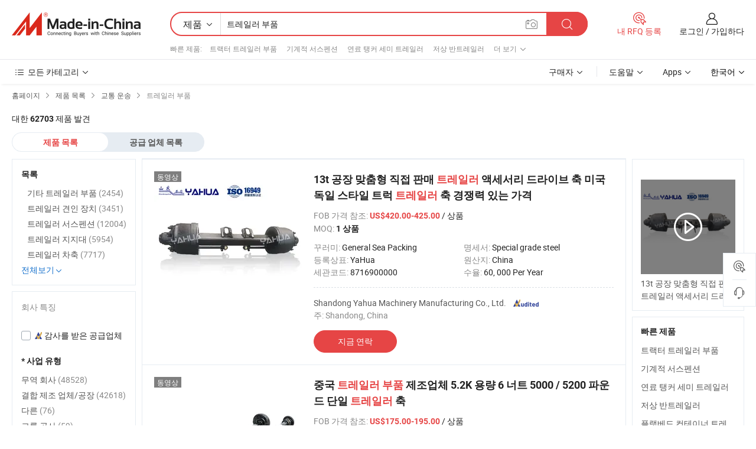

--- FILE ---
content_type: text/html;charset=UTF-8
request_url: https://kr.made-in-china.com/category23_Transportation/Trailer-Parts_1.html
body_size: 36935
content:
<!DOCTYPE HTML>
<html lang="ko">
<head>
    <meta http-equiv="X-UA-Compatible" content="IE=edge,chrome=1" />
<meta charset="UTF-8">
    <title>트레일러 부품, 중국 트레일러 부품 제품 카테고리 중국에서 만든</title>
<meta content="트레일러 부품, 중국 트레일러 부품, 트레일러 부품 제조 업체, 공급 업체" name="keywords">
    <meta content="트레일러 부품 제품 목록과 트레일러 부품 소스에 한국어 구매자를 위해 중국에서 만든 제품 중국 트레일러 부품 제품" name="description">
<meta http-equiv="Content-Type" content="text/html; charset=UTF-8" />
            








                  	    <link rel="canonical" href='https://kr.made-in-china.com/category23_Transportation/Trailer-Parts_1.html'/>
		<link rel="next" href='https://kr.made-in-china.com/category23_Transportation/Trailer-Parts_2.html'/>
                  
                        <link type="text/css" rel="stylesheet" href="https://www.micstatic.com/mlan/css/searchList/searchList_be5ff45d.css" />                            <!-- Polyfill Code Begin --><script chaset="utf-8" type="text/javascript" src="https://www.micstatic.com/polyfill/polyfill-simplify_eb12d58d.js"></script><!-- Polyfill Code End --></head>
<body style="min-width: 1024px;"  probe-clarity="false" >
<div class="auto-size">
    <div id="header" ></div>
<script>
    function headerMlanInit() {
        const funcName = 'headerMlan';
        const app = new window[funcName]({target: document.getElementById('header'), props: {props: {"pageType":4,"logoTitle":"제조업체 및 공급업체","logoUrl":null,"base":{"buyerInfo":{"service":"서비스","newUserGuide":"신규 사용자 가이드","auditReport":"Audited Suppliers' Reports","meetSuppliers":"Meet Suppliers","onlineTrading":"Secured Trading Service","buyerCenter":"바이어 센터","contactUs":"우리와 연락 하세요","search":"검색","prodDirectory":"제품 목록","supplierDiscover":"Supplier Discover","sourcingRequest":"포스트 소싱 요청","quickLinks":"Quick Links","myFavorites":"내 즐겨찾기","visitHistory":"검색 기록","buyer":"구매자","blog":"비즈니스 통찰력"},"supplierInfo":{"supplier":"공급업체","joinAdvance":"加入高级会员","tradeServerMarket":"外贸服务市场","memberHome":"外贸e家","cloudExpo":"Smart Expo云展会","onlineTrade":"交易服务","internationalLogis":"国际物流","northAmericaBrandSailing":"北美全渠道出海","micDomesticTradeStation":"中国制造网内贸站"},"helpInfo":{"whyMic":"Why Made-in-China.com","auditSupplierWay":"How do we audit suppliers","securePaymentWay":"How do we secure payment","submitComplaint":"불만사항 제출","contactUs":"우리와 연락 하세요","faq":"FAQ","help":"도움말"},"appsInfo":{"downloadApp":"앱 다운로드!","forBuyer":"구매자를 위해","forSupplier":"공급자를 위해","exploreApp":"앱 독점 할인 살펴보기","apps":"Apps"},"languages":[{"lanCode":0,"simpleName":"en","name":"English","value":"//www.made-in-china.com/"},{"lanCode":5,"simpleName":"es","name":"Español","value":"//es.made-in-china.com/"},{"lanCode":4,"simpleName":"pt","name":"Português","value":"//pt.made-in-china.com/"},{"lanCode":2,"simpleName":"fr","name":"Français","value":"//fr.made-in-china.com/"},{"lanCode":3,"simpleName":"ru","name":"Русский язык","value":"//ru.made-in-china.com/"},{"lanCode":8,"simpleName":"it","name":"Italiano","value":"//it.made-in-china.com/"},{"lanCode":6,"simpleName":"de","name":"Deutsch","value":"//de.made-in-china.com/"},{"lanCode":7,"simpleName":"nl","name":"Nederlands","value":"//nl.made-in-china.com/"},{"lanCode":9,"simpleName":"sa","name":"العربية","value":"//sa.made-in-china.com/"},{"lanCode":11,"simpleName":"kr","name":"한국어","value":"//kr.made-in-china.com/"},{"lanCode":10,"simpleName":"jp","name":"日本語","value":"//jp.made-in-china.com/"},{"lanCode":12,"simpleName":"hi","name":"हिन्दी","value":"//hi.made-in-china.com/"},{"lanCode":13,"simpleName":"th","name":"ภาษาไทย","value":"//th.made-in-china.com/"},{"lanCode":14,"simpleName":"tr","name":"Türkçe","value":"//tr.made-in-china.com/"},{"lanCode":15,"simpleName":"vi","name":"Tiếng Việt","value":"//vi.made-in-china.com/"},{"lanCode":16,"simpleName":"id","name":"Bahasa Indonesia","value":"//id.made-in-china.com/"}],"showMlan":true,"showRules":false,"rules":"Rules","language":"kr","menu":"메뉴","subTitle":null,"subTitleLink":null},"categoryRegion":{"categories":"모든 카테고리","categoryList":[{"name":"농업 식품","value":"https://kr.made-in-china.com/category1_Agriculture-Food/Agriculture-Food_usssssssss.html","catCode":"1000000000"},{"name":"의류&악세서리","value":"https://kr.made-in-china.com/category1_Apparel-Accessories/Apparel-Accessories_uussssssss.html","catCode":"1100000000"},{"name":"아트&공예","value":"https://kr.made-in-china.com/category1_Arts-Crafts/Arts-Crafts_uyssssssss.html","catCode":"1200000000"},{"name":"자동차·오토바이 부품 & 액세서리","value":"https://kr.made-in-china.com/category1_Auto-Motorcycle-Parts-Accessories/Auto-Motorcycle-Parts-Accessories_yossssssss.html","catCode":"2900000000"},{"name":"가방·케이스 & 박스","value":"https://kr.made-in-china.com/category1_Bags-Cases-Boxes/Bags-Cases-Boxes_yhssssssss.html","catCode":"2600000000"},{"name":"화학제품","value":"https://kr.made-in-china.com/category1_Chemicals/Chemicals_uissssssss.html","catCode":"1300000000"},{"name":"컴퓨터 제품","value":"https://kr.made-in-china.com/category1_Computer-Products/Computer-Products_iissssssss.html","catCode":"3300000000"},{"name":"건축&장식재료","value":"https://kr.made-in-china.com/category1_Construction-Decoration/Construction-Decoration_ugssssssss.html","catCode":"1500000000"},{"name":"가전제품","value":"https://kr.made-in-china.com/category1_Consumer-Electronics/Consumer-Electronics_unssssssss.html","catCode":"1400000000"},{"name":"전기&전자","value":"https://kr.made-in-china.com/category1_Electrical-Electronics/Electrical-Electronics_uhssssssss.html","catCode":"1600000000"},{"name":"가구","value":"https://kr.made-in-china.com/category1_Furniture/Furniture_yessssssss.html","catCode":"2700000000"},{"name":"건강&의료","value":"https://kr.made-in-china.com/category1_Health-Medicine/Health-Medicine_uessssssss.html","catCode":"1700000000"},{"name":"공업 설비 & 부품","value":"https://kr.made-in-china.com/category1_Industrial-Equipment-Components/Industrial-Equipment-Components_inssssssss.html","catCode":"3400000000"},{"name":"계측기 & 측정기","value":"https://kr.made-in-china.com/category1_Instruments-Meters/Instruments-Meters_igssssssss.html","catCode":"3500000000"},{"name":"경공업 & 일상용품","value":"https://kr.made-in-china.com/category1_Light-Industry-Daily-Use/Light-Industry-Daily-Use_urssssssss.html","catCode":"1800000000"},{"name":"조명 & 조명 기기","value":"https://kr.made-in-china.com/category1_Lights-Lighting/Lights-Lighting_isssssssss.html","catCode":"3000000000"},{"name":"제조&가공 기계","value":"https://kr.made-in-china.com/category1_Manufacturing-Processing-Machinery/Manufacturing-Processing-Machinery_uossssssss.html","catCode":"1900000000"},{"name":"야금·광물 & 에너지","value":"https://kr.made-in-china.com/category1_Metallurgy-Mineral-Energy/Metallurgy-Mineral-Energy_ysssssssss.html","catCode":"2000000000"},{"name":"사무용품","value":"https://kr.made-in-china.com/category1_Office-Supplies/Office-Supplies_yrssssssss.html","catCode":"2800000000"},{"name":"포장 & 인쇄","value":"https://kr.made-in-china.com/category1_Packaging-Printing/Packaging-Printing_ihssssssss.html","catCode":"3600000000"},{"name":"보안 & 보호","value":"https://kr.made-in-china.com/category1_Security-Protection/Security-Protection_ygssssssss.html","catCode":"2500000000"},{"name":"서비스","value":"https://kr.made-in-china.com/category1_Service/Service_ynssssssss.html","catCode":"2400000000"},{"name":"스포츠용품 & 레저","value":"https://kr.made-in-china.com/category1_Sporting-Goods-Recreation/Sporting-Goods-Recreation_iussssssss.html","catCode":"3100000000"},{"name":"섬유","value":"https://kr.made-in-china.com/category1_Textile/Textile_yussssssss.html","catCode":"2100000000"},{"name":"공구 & 하드웨어","value":"https://kr.made-in-china.com/category1_Tools-Hardware/Tools-Hardware_iyssssssss.html","catCode":"3200000000"},{"name":"장난감","value":"https://kr.made-in-china.com/category1_Toys/Toys_yyssssssss.html","catCode":"2200000000"},{"name":"교통 운송","value":"https://kr.made-in-china.com/category1_Transportation/Transportation_yissssssss.html","catCode":"2300000000"}],"more":"더 보기"},"searchRegion":{"show":true,"lookingFor":"당신이 찾고있는 것을 알려주십시오 ...","homeUrl":"//kr.made-in-china.com","products":"제품","suppliers":"공급업체","uploadImage":"이미지 업로드","max20MbPerImage":"이미지당 최대 20MB","yourRecentKeywords":"최근 키워드","clearHistory":"기록 지우기","popularSearches":"관련 검색","relatedSearches":"더 보기","more":null,"maxSizeErrorMsg":"업로드에 실패했습니다. 최대 이미지 크기는 20MB입니다.","noNetworkErrorMsg":"네트워크 연결이 안됩니다. 네트워크 설정을 확인하고 다시 시도하세요.","uploadFailedErrorMsg":"업로드에 실패했습니다. 이미지 형식이 잘못되었습니다. 지원되는 형식: JPG,PNG,BMP.","relatedList":[{"word":"트랙터 트레일러 부품","adsData":null,"link":"//kr.made-in-china.com/tag_search_product/Tractor-Trailer-Parts_guenehun_1.html","title":"트랙터 트레일러 부품"},{"word":"기계적 서스펜션","adsData":null,"link":"//kr.made-in-china.com/tag_search_product/Mechanical-Suspension_uuuyrgn_1.html","title":"기계적 서스펜션"},{"word":"연료 탱커 세미 트레일러","adsData":null,"link":"//kr.made-in-china.com/tag_search_product/Fuel-Tanker-Semi-Trailer_hgnysyn_1.html","title":"연료 탱커 세미 트레일러"},{"word":"저상 반트레일러","adsData":null,"link":"//kr.made-in-china.com/tag_search_product/Low-Bed-Semi-Trailer_uesongn_1.html","title":"저상 반트레일러"},{"word":"플랫베드 컨테이너 트레일러","adsData":null,"link":"//kr.made-in-china.com/tag_search_product/Flatbed-Container-Trailer_egggehn_1.html","title":"플랫베드 컨테이너 트레일러"},{"word":"덤프카 트럭 트레일러","adsData":null,"link":"//kr.made-in-china.com/tag_search_product/Tipper-Truck-Trailer_irhgyyun_1.html","title":"덤프카 트럭 트레일러"},{"word":"플랫베드 세미 트레일러","adsData":null,"link":"//kr.made-in-china.com/tag_search_product/Flatbed-Semi-trailer_yiosyn_1.html","title":"플랫베드 세미 트레일러"},{"word":"ATV 트레일러","adsData":null,"link":"//kr.made-in-china.com/tag_search_product/ATV-Trailer_ishyn_1.html","title":"ATV 트레일러"},{"word":"차축 프레임","adsData":null,"link":"//kr.made-in-china.com/tag_search_product/Axle-Frame_unoesgyn_1.html","title":"차축 프레임"},{"word":"컨테이너 로더","adsData":null,"link":"//kr.made-in-china.com/tag_search_product/Container-Loader_usssseen_1.html","title":"컨테이너 로더"},{"word":"트레일러 브레이크 부품","adsData":null,"link":"//kr.made-in-china.com/tag_search_product/Trailer-Brake-Parts_ussynoen_1.html","title":"트레일러 브레이크 부품"},{"word":"탱커 세미 트레일러","adsData":null,"link":"//kr.made-in-china.com/tag_search_product/Tanker-Semi-Trailer_unoeghn_1.html","title":"탱커 세미 트레일러"},{"word":"자전거 트레일러","adsData":null,"link":"//kr.made-in-china.com/tag_search_product/Bicycle-Trailer_uyieehn_1.html","title":"자전거 트레일러"},{"word":"자전거 트레일러","adsData":null,"link":"//kr.made-in-china.com/tag_search_product/Bike-Trailer_iohorn_1.html","title":"자전거 트레일러"},{"word":"화학 탱크 트레일러","adsData":null,"link":"//kr.made-in-china.com/tag_search_product/Chemical-Tank-Trailer_rhossun_1.html","title":"화학 탱크 트레일러"}],"relatedTitle":"빠른 제품","relatedTitleLink":"https://kr.made-in-china.com/tag_search_Vehicles-Transportation/uuos_1.html","formParams":null,"mlanFormParams":{"keyword":"트레일러 부품","inputkeyword":"트레일러 부품","type":"Product","currentTab":"1","currentPage":null,"currentCat":"yihsssssss","currentRegion":"","currentProp":"","submitPageUrl":"/multi_category23_Transportation/Trailer-Parts.html","parentCat":null,"otherSearch":null,"currentAllCatalogCodes":null,"sgsMembership":null,"memberLevel":null,"topOrder":"0","size":"30","more":"더","less":"less","staticUrl50":"/category23_Transportation/Trailer-Parts_yihsssssss_50_1.html","staticUrl10":"/category23_Transportation/Trailer-Parts_yihsssssss_10_1.html","staticUrl30":"/category23_Transportation/Trailer-Parts_yihsssssss_1.html","condition":"0","conditionParamsList":[{"condition":"0","conditionName":null,"action":"/productSearch?keyword=#word#","searchUrl":null,"inputPlaceholder":null},{"condition":"1","conditionName":null,"action":"/companySearch?keyword=#word#","searchUrl":null,"inputPlaceholder":null}]},"enterKeywordTips":"검색을 위해 최소한 키워드를 입력하십시오."},"frequentRegion":{"rfq":{"rfq":"내 RFQ 등록","searchRfq":"Search RFQs","acquireRfqHover":"필요한 사항을 알려주시고 견적을 받는 쉬운 방법을 시도해 보십시오!","searchRfqHover":"Discover quality RFQs and connect with big-budget buyers"},"account":{"account":"계정","signIn":"로그인","join":"가입하다","newUser":"새로운 사용자","joinFree":"무료 가입","or":"또는","socialLogin":"로그인, 무료 가입 또는 Facebook, Linkedin, Twitter, Google, %s로 계속하기를 클릭하여 %sUser Agreement%s 및 %sPrivacy Policy%s에 동의합니다.","message":"메시지","quotes":"인용 부호","orders":"명령","favorites":"즐겨 찾기","visitHistory":"검색 기록","postSourcingRequest":"포스트 소싱 요청","hi":"안녕","signOut":"로그 아웃","manageProduct":"제품 관리","editShowroom":"쇼룸 편집","username":"","userType":null,"foreignIP":true,"currentYear":2026,"userAgreement":"사용자 약관","privacyPolicy":"개인정보 보호정책"},"message":{"message":"메시지","signIn":"로그인","join":"가입하다","newUser":"새로운 사용자","joinFree":"무료 가입","viewNewMsg":"Sign in to view the new messages","inquiry":"문의","rfq":"RFQs","awaitingPayment":"Awaiting payments","chat":"채팅","awaitingQuotation":"견적 대기 중"},"cart":{"cart":"문의바구니"}},"busiRegion":null,"previewRegion":null}}});
		const hoc=o=>(o.__proto__.$get=function(o){return this.$$.ctx[this.$$.props[o]]},o.__proto__.$getKeys=function(){return Object.keys(this.$$.props)},o.__proto__.$getProps=function(){return this.$get("props")},o.__proto__.$setProps=function(o){var t=this.$getKeys(),s={},p=this;t.forEach(function(o){s[o]=p.$get(o)}),s.props=Object.assign({},s.props,o),this.$set(s)},o.__proto__.$help=function(){console.log("\n            $set(props): void             | 设置props的值\n            $get(key: string): any        | 获取props指定key的值\n            $getKeys(): string[]          | 获取props所有key\n            $getProps(): any              | 获取props里key为props的值（适用nail）\n            $setProps(params: any): void  | 设置props里key为props的值（适用nail）\n            $on(ev, callback): func       | 添加事件监听，返回移除事件监听的函数\n            $destroy(): void              | 销毁组件并触发onDestroy事件\n        ")},o);
        window[`${funcName}Api`] = hoc(app);
    };
</script>
<script type="text/javascript" onload="headerMlanInit()" src="https://www.micstatic.com/nail/pc/header-mlan_6f301846.js"></script>
    <div class="page cf">
        <div class="page-wrap search-list cf">
                    <div class="crumb">
        <span>
            <a href="//kr.made-in-china.com"  rel="nofollow">
                <span>홈페이지</span>
            </a>
        </span>
        <i class="ob-icon icon-right"></i>
        <span>
            <a href="/html/category.html" rel="nofollow">
                <span>제품 목록</span>
            </a>
        </span>
        <i class="ob-icon icon-right"></i>
                      <span>
                <a href="https://kr.made-in-china.com/category1_Transportation/Transportation_yissssssss.html" rel="nofollow">
                    <span>교통 운송</span>
                </a>
            </span>
            <i class="ob-icon icon-right"></i>
			 									<span>트레일러 부품</span>
										                </div>            <div style="margin-top: 20px">
                                    <span class="num-found">대한 <strong>62703</strong> 제품 발견</span>
                            </div>

            <div class="search-filter-bar">
                <div class="list-tab">
                    <ul class="tab">
                        <li class="selected">
                            <a>제품 목록</a>
                        </li>
                        <li>
                                                                                                <a href='/company_Transportation/Trailer-Parts_1.html' rel="nofollow">공급 업체 목록</a>
                                                                                    </li>
                    </ul>
                </div>
            </div>

            <div class="search-list-container main-wrap">
                <div class="main">
                                        
                    <!-- 多语产品price页面 MIC-64966 -->
                                            <!-- 多语产品页面 -->
                        <div class="search-list">
    <div class="prod-list">
            <!-- toprank -->
                                            <!-- prod -->
<div class="list-node " faw-module="Search_prod_list">
    <div class="list-node-content cf">
        <div class="prod-content">
            <div class="prod-info">
                <h2 class="product-name">
                                                            <a href="//kr.made-in-china.com/co_yahuamachine/product_13t-Factory-Customize-Direct-Hot-Sales-Trailer-Accessories-Drive-Axle-American-German-Style-Truck-Trailer-Axle-Competitive-Price_ysiushsnyy.html" target="_blank" title="13t 공장 맞춤형 직접 판매 트레일러 액세서리 드라이브 축 미국 독일 스타일 트럭 트레일러 축 경쟁력 있는 가격" ads-data="st:2,pdid:lxTroRQFFgYE,pcid:ceoxXaKJvGIQ,a:1,ads_tp:ppc,ads_id:fEpxbWIOamhd,flx_deliv_tp:ads" faw-exposure>
                        13t 공장 맞춤형 직접 판매 <strong>트레일러</strong> 액세서리 드라이브 축 미국 독일 스타일 트럭 <strong>트레일러</strong> 축 경쟁력 있는 가격
                    </a>
                </h2>

                                    <div class="product-property">
			FOB 가격 참조:
        <span class="info">
		    <strong class="price">US$420.00-425.00</strong> / 상품	    </span>
		<br/>
				MOQ:
        <span class="info">
			<strong>1 상품</strong>
		</span>
		<br/>
	</div>

                
                <div class="extra-property cf">
                    <ul class="property-list">
                                                    <li class="J-faketitle ellipsis">
                                꾸러미: <span class="property-val">General Sea Packing</span>
                            </li>
                                                    <li class="J-faketitle ellipsis">
                                명세서: <span class="property-val">Special grade steel</span>
                            </li>
                                                    <li class="J-faketitle ellipsis">
                                등록상표: <span class="property-val">YaHua</span>
                            </li>
                                                    <li class="J-faketitle ellipsis">
                                원산지: <span class="property-val">China</span>
                            </li>
                                                    <li class="J-faketitle ellipsis">
                                세관코드: <span class="property-val">8716900000</span>
                            </li>
                                                    <li class="J-faketitle ellipsis">
                                수율: <span class="property-val">60, 000 Per Year</span>
                            </li>
                                            </ul>
                </div>
                <div class="pro-extra">
    <ul class="company-info">
        <li class="">
            <div class="compnay-name-li J-compnay-name-li">
                <div class="auth-list J-auth-list">
                                                                                                                                                                                                                                                                                                                                                                                                                                        <div class="auth auth-as">
                            <span class="auth-gold-span left_2 as-logo" data-title="독립적인 제3자 검사 기관의 감사를 받음">
                                <img class="auth-icon ico-audited" src="https://www.micstatic.com/common/img/icon-new/as_32.png" alt="감사를 받은 공급업체">
                            </span>
                        </div>
                                    </div>
                                     <a ads-data="st:3,pcid:ceoxXaKJvGIQ,a:1" href="https://kr.made-in-china.com/co_yahuamachine/" target="_blank" >
                        <span> Shandong Yahua Machinery Manufacturing Co., Ltd.</span>
                    </a>
                             </div>
        </li>
        <li class="ellipsis">
            <span>
                주: Shandong, China            </span>
        </li>
    </ul>
</div>                <div class="prod-btn">
                                                                                    <a  href="https://www.made-in-china.com/sendInquiry/prod_lxTroRQFFgYE_ceoxXaKJvGIQ.html?plant=kr&from=search&type=cs&target=prod&catcode=2360000000&smode=pc&ads_tp=ppc&ads_id=fEpxbWIOamhd"
                            target="_blank" rel="nofollow" class="btn btn-main" ads-data="st:5,pdid:lxTroRQFFgYE,pcid:ceoxXaKJvGIQ,a:1,ads_tp:ppc,ads_id:fEpxbWIOamhd,flx_deliv_tp:ads">
                                                        <span class="btn-main-text">지금 연락</span>
                        </a>
                                                            <b class="tm3_chat_status" lan="kr" tmlan="kr"  dataId="ceoxXaKJvGIQ_lxTroRQFFgYE_1"
                       inquiry="https://www.made-in-china.com/sendInquiry/prod_lxTroRQFFgYE_ceoxXaKJvGIQ.html?plant=kr&from=search&type=cs&target=prod&catcode=2360000000&smode=pc&ads_tp=ppc&ads_id=fEpxbWIOamhd"
                       processor="chat" cid="ceoxXaKJvGIQ"  style="display:none"></b>
                </div>
            </div>
        </div>
        <div class="prod-img img-total slide-prod J-slider-prod">
            <div class="prod-img-wrap">
                                <div class="img-box swiper-container J-slider-prod-box">
                                            <div class="img-list swiper-wrapper prod-banner-list" id="banner-slider">
                                                        
                                                            
                                                                                                                                    <a rel="nofollow" class="img-wrap swiper-slide img-thumb-auto"  href="//kr.made-in-china.com/co_yahuamachine/product_13t-Factory-Customize-Direct-Hot-Sales-Trailer-Accessories-Drive-Axle-American-German-Style-Truck-Trailer-Axle-Competitive-Price_ysiushsnyy.html" target="_blank" ads-data="st:8,pdid:lxTroRQFFgYE,pcid:ceoxXaKJvGIQ,a:1,ads_tp:ppc,ads_id:fEpxbWIOamhd,flx_deliv_tp:ads">
                                        <div class="img-thumb-inner">
                                                                                                                                                <img class="J-gif-mainPic" src="https://image.made-in-china.com/201f0j10GrCkAsJzLNup/13t-Factory-Customize-Direct-Hot-Sales-Trailer-Accessories-Drive-Axle-American-German-Style-Truck-Trailer-Axle-Competitive-Price.webp" alt="13t 공장 맞춤형 직접 판매 트레일러 액세서리 드라이브 축 미국 독일 스타일 트럭 트레일러 축 경쟁력 있는 가격">
                                                                                                                                    </div>
                                    </a>
                                                                    <a rel="nofollow" class="img-wrap swiper-slide img-thumb-auto"  href="//kr.made-in-china.com/co_yahuamachine/product_13t-Factory-Customize-Direct-Hot-Sales-Trailer-Accessories-Drive-Axle-American-German-Style-Truck-Trailer-Axle-Competitive-Price_ysiushsnyy.html" target="_blank" ads-data="st:8,pdid:lxTroRQFFgYE,pcid:ceoxXaKJvGIQ,a:2,ads_tp:ppc,ads_id:fEpxbWIOamhd,flx_deliv_tp:ads">
                                        <div class="img-thumb-inner">
                                                                                            <img class="J-trigger-lazyload" src="https://www.micstatic.com/common/img/space.png?_v=1769150910641" alt="13t 공장 맞춤형 직접 판매 트레일러 액세서리 드라이브 축 미국 독일 스타일 트럭 트레일러 축 경쟁력 있는 가격"
                                                     data-original="https://image.made-in-china.com/201f0j10fgBcAJmaLyrp/13t-Factory-Customize-Direct-Hot-Sales-Trailer-Accessories-Drive-Axle-American-German-Style-Truck-Trailer-Axle-Competitive-Price.webp">
                                                                                    </div>
                                    </a>
                                                                    <a rel="nofollow" class="img-wrap swiper-slide img-thumb-auto"  href="//kr.made-in-china.com/co_yahuamachine/product_13t-Factory-Customize-Direct-Hot-Sales-Trailer-Accessories-Drive-Axle-American-German-Style-Truck-Trailer-Axle-Competitive-Price_ysiushsnyy.html" target="_blank" ads-data="st:8,pdid:lxTroRQFFgYE,pcid:ceoxXaKJvGIQ,a:3,ads_tp:ppc,ads_id:fEpxbWIOamhd,flx_deliv_tp:ads">
                                        <div class="img-thumb-inner">
                                                                                            <img class="J-trigger-lazyload" src="https://www.micstatic.com/common/img/space.png?_v=1769150910641" alt="13t 공장 맞춤형 직접 판매 트레일러 액세서리 드라이브 축 미국 독일 스타일 트럭 트레일러 축 경쟁력 있는 가격"
                                                     data-original="https://image.made-in-china.com/201f0j10pzMcmGAlEnug/13t-Factory-Customize-Direct-Hot-Sales-Trailer-Accessories-Drive-Axle-American-German-Style-Truck-Trailer-Axle-Competitive-Price.webp">
                                                                                    </div>
                                    </a>
                                                                    <a rel="nofollow" class="img-wrap swiper-slide img-thumb-auto"  href="//kr.made-in-china.com/co_yahuamachine/product_13t-Factory-Customize-Direct-Hot-Sales-Trailer-Accessories-Drive-Axle-American-German-Style-Truck-Trailer-Axle-Competitive-Price_ysiushsnyy.html" target="_blank" ads-data="st:8,pdid:lxTroRQFFgYE,pcid:ceoxXaKJvGIQ,a:4,ads_tp:ppc,ads_id:fEpxbWIOamhd,flx_deliv_tp:ads">
                                        <div class="img-thumb-inner">
                                                                                            <img class="J-trigger-lazyload" src="https://www.micstatic.com/common/img/space.png?_v=1769150910641" alt="13t 공장 맞춤형 직접 판매 트레일러 액세서리 드라이브 축 미국 독일 스타일 트럭 트레일러 축 경쟁력 있는 가격"
                                                     data-original="https://image.made-in-china.com/201f0j10puMcJHmBlNgr/13t-Factory-Customize-Direct-Hot-Sales-Trailer-Accessories-Drive-Axle-American-German-Style-Truck-Trailer-Axle-Competitive-Price.webp">
                                                                                    </div>
                                    </a>
                                                                    <a rel="nofollow" class="img-wrap swiper-slide img-thumb-auto"  href="//kr.made-in-china.com/co_yahuamachine/product_13t-Factory-Customize-Direct-Hot-Sales-Trailer-Accessories-Drive-Axle-American-German-Style-Truck-Trailer-Axle-Competitive-Price_ysiushsnyy.html" target="_blank" ads-data="st:8,pdid:lxTroRQFFgYE,pcid:ceoxXaKJvGIQ,a:5,ads_tp:ppc,ads_id:fEpxbWIOamhd,flx_deliv_tp:ads">
                                        <div class="img-thumb-inner">
                                                                                            <img class="J-trigger-lazyload" src="https://www.micstatic.com/common/img/space.png?_v=1769150910641" alt="13t 공장 맞춤형 직접 판매 트레일러 액세서리 드라이브 축 미국 독일 스타일 트럭 트레일러 축 경쟁력 있는 가격"
                                                     data-original="https://image.made-in-china.com/201f0j10uzCkJcAaEyrg/13t-Factory-Customize-Direct-Hot-Sales-Trailer-Accessories-Drive-Axle-American-German-Style-Truck-Trailer-Axle-Competitive-Price.webp">
                                                                                    </div>
                                    </a>
                                                                    <a rel="nofollow" class="img-wrap swiper-slide img-thumb-auto"  href="//kr.made-in-china.com/co_yahuamachine/product_13t-Factory-Customize-Direct-Hot-Sales-Trailer-Accessories-Drive-Axle-American-German-Style-Truck-Trailer-Axle-Competitive-Price_ysiushsnyy.html" target="_blank" ads-data="st:8,pdid:lxTroRQFFgYE,pcid:ceoxXaKJvGIQ,a:6,ads_tp:ppc,ads_id:fEpxbWIOamhd,flx_deliv_tp:ads">
                                        <div class="img-thumb-inner">
                                                                                            <img class="J-trigger-lazyload" src="https://www.micstatic.com/common/img/space.png?_v=1769150910641" alt="13t 공장 맞춤형 직접 판매 트레일러 액세서리 드라이브 축 미국 독일 스타일 트럭 트레일러 축 경쟁력 있는 가격"
                                                     data-original="https://image.made-in-china.com/201f0j10gpvqdZJAGFzu/13t-Factory-Customize-Direct-Hot-Sales-Trailer-Accessories-Drive-Axle-American-German-Style-Truck-Trailer-Axle-Competitive-Price.webp">
                                                                                    </div>
                                    </a>
                                                                                    </div>
                    
                                            <a href="//kr.made-in-china.com/co_yahuamachine/product_13t-Factory-Customize-Direct-Hot-Sales-Trailer-Accessories-Drive-Axle-American-German-Style-Truck-Trailer-Axle-Competitive-Price_ysiushsnyy.html" target="_blank" rel="nofollow" target="_blank" class="has-icon has-video-icon" ads-data="st:18,pdid:lxTroRQFFgYE,pcid:ceoxXaKJvGIQ,a:1,ads_tp:ppc,ads_id:fEpxbWIOamhd,flx_deliv_tp:ads">동영상</a>
                                                                <a class="img-left J-slide-left" href="javascript:;"><i class="ob-icon icon-left"></i></a>
                        <a class="img-right J-slide-right" href="javascript:;"><i class="ob-icon icon-right"></i></a>
                                    </div>
                                    <div class="pagination J-pagination">
                        <span class="swiper-pagination-switch swiper-visible-switch swiper-active-switch"></span>
                        <span class="swiper-pagination-switch"></span>
                        <span class="swiper-pagination-switch"></span>
                    </div>
                            </div>
        </div>
    </div>
    </div>
                                <!-- prod -->
<div class="list-node " faw-module="Search_prod_list">
    <div class="list-node-content cf">
        <div class="prod-content">
            <div class="prod-info">
                <h2 class="product-name">
                                                            <a href="//kr.made-in-china.com/co_castingforgingpart/product_China-Trailer-Parts-Manufacturer-5-2K-Capacity-6-Lug-5000-5200-Lb-Single-Trailer-Axles_yseyryuroy.html" target="_blank" title="중국 트레일러 부품 제조업체 5.2K 용량 6 너트 5000 / 5200 파운드 단일 트레일러 축" ads-data="st:2,pdid:NERrpOjvCKUa,pcid:VdtAGjeCAulc,a:2,ads_tp:ppc,ads_id:iEYxazIjImVK,flx_deliv_tp:ads" faw-exposure>
                        중국 <strong>트레일러</strong> <strong>부품</strong> 제조업체 5.2K 용량 6 너트 5000 / 5200 파운드 단일 <strong>트레일러</strong> 축
                    </a>
                </h2>

                                    <div class="product-property">
			FOB 가격 참조:
        <span class="info">
		    <strong class="price">US$175.00-195.00</strong> / 상품	    </span>
		<br/>
				MOQ:
        <span class="info">
			<strong>10 상품</strong>
		</span>
		<br/>
	</div>

                
                <div class="extra-property cf">
                    <ul class="property-list">
                                                    <li class="J-faketitle ellipsis">
                                재료: <span class="property-val">강철</span>
                            </li>
                                                    <li class="J-faketitle ellipsis">
                                최대 적재량: <span class="property-val">4000킬로그램</span>
                            </li>
                                                    <li class="J-faketitle ellipsis">
                                축 수: <span class="property-val">쌍축</span>
                            </li>
                                                    <li class="J-faketitle ellipsis">
                                꾸러미: <span class="property-val">Wooden Case</span>
                            </li>
                                                    <li class="J-faketitle ellipsis">
                                명세서: <span class="property-val">Customized Size</span>
                            </li>
                                                    <li class="J-faketitle ellipsis">
                                등록상표: <span class="property-val">XME</span>
                            </li>
                                            </ul>
                </div>
                <div class="pro-extra">
    <ul class="company-info">
        <li class="">
            <div class="compnay-name-li J-compnay-name-li">
                <div class="auth-list J-auth-list">
                                                                                                                                                                                                                                                                                                                                                                                                                                        <div class="auth auth-as">
                            <span class="auth-gold-span left_2 as-logo" data-title="독립적인 제3자 검사 기관의 감사를 받음">
                                <img class="auth-icon ico-audited" src="https://www.micstatic.com/common/img/icon-new/as_32.png" alt="감사를 받은 공급업체">
                            </span>
                        </div>
                                    </div>
                                     <a ads-data="st:3,pcid:VdtAGjeCAulc,a:2" href="https://kr.made-in-china.com/co_castingforgingpart/" target="_blank" >
                        <span> Xinlong Machinery &amp; Equipment (Zhengzhou) Co., Ltd.</span>
                    </a>
                             </div>
        </li>
        <li class="ellipsis">
            <span>
                주: Henan, China            </span>
        </li>
    </ul>
</div>                <div class="prod-btn">
                                                                                    <a  href="https://www.made-in-china.com/sendInquiry/prod_NERrpOjvCKUa_VdtAGjeCAulc.html?plant=kr&from=search&type=cs&target=prod&catcode=2360000000&smode=pc&ads_tp=ppc&ads_id=iEYxazIjImVK"
                            target="_blank" rel="nofollow" class="btn btn-main" ads-data="st:5,pdid:NERrpOjvCKUa,pcid:VdtAGjeCAulc,a:2,ads_tp:ppc,ads_id:iEYxazIjImVK,flx_deliv_tp:ads">
                                                        <span class="btn-main-text">지금 연락</span>
                        </a>
                                                            <b class="tm3_chat_status" lan="kr" tmlan="kr"  dataId="VdtAGjeCAulc_NERrpOjvCKUa_1"
                       inquiry="https://www.made-in-china.com/sendInquiry/prod_NERrpOjvCKUa_VdtAGjeCAulc.html?plant=kr&from=search&type=cs&target=prod&catcode=2360000000&smode=pc&ads_tp=ppc&ads_id=iEYxazIjImVK"
                       processor="chat" cid="VdtAGjeCAulc"  style="display:none"></b>
                </div>
            </div>
        </div>
        <div class="prod-img img-total slide-prod J-slider-prod">
            <div class="prod-img-wrap">
                                <div class="img-box swiper-container J-slider-prod-box">
                                            <div class="img-list swiper-wrapper prod-banner-list" id="banner-slider">
                                                        
                                                            
                                                                                                                                    <a rel="nofollow" class="img-wrap swiper-slide img-thumb-auto"  href="//kr.made-in-china.com/co_castingforgingpart/product_China-Trailer-Parts-Manufacturer-5-2K-Capacity-6-Lug-5000-5200-Lb-Single-Trailer-Axles_yseyryuroy.html" target="_blank" ads-data="st:8,pdid:NERrpOjvCKUa,pcid:VdtAGjeCAulc,a:1,ads_tp:ppc,ads_id:iEYxazIjImVK,flx_deliv_tp:ads">
                                        <div class="img-thumb-inner">
                                                                                                                                                <img class="J-gif-mainPic" src="https://image.made-in-china.com/201f0j10zkwoUCQnhfgb/China-Trailer-Parts-Manufacturer-5-2K-Capacity-6-Lug-5000-5200-Lb-Single-Trailer-Axles.webp" alt="중국 트레일러 부품 제조업체 5.2K 용량 6 너트 5000 / 5200 파운드 단일 트레일러 축">
                                                                                                                                    </div>
                                    </a>
                                                                    <a rel="nofollow" class="img-wrap swiper-slide img-thumb-auto"  href="//kr.made-in-china.com/co_castingforgingpart/product_China-Trailer-Parts-Manufacturer-5-2K-Capacity-6-Lug-5000-5200-Lb-Single-Trailer-Axles_yseyryuroy.html" target="_blank" ads-data="st:8,pdid:NERrpOjvCKUa,pcid:VdtAGjeCAulc,a:2,ads_tp:ppc,ads_id:iEYxazIjImVK,flx_deliv_tp:ads">
                                        <div class="img-thumb-inner">
                                                                                            <img class="J-trigger-lazyload" src="https://www.micstatic.com/common/img/space.png?_v=1769150910641" alt="중국 트레일러 부품 제조업체 5.2K 용량 6 너트 5000 / 5200 파운드 단일 트레일러 축"
                                                     data-original="https://image.made-in-china.com/201f0j10ukAqRnaMhfzb/China-Trailer-Parts-Manufacturer-5-2K-Capacity-6-Lug-5000-5200-Lb-Single-Trailer-Axles.webp">
                                                                                    </div>
                                    </a>
                                                                    <a rel="nofollow" class="img-wrap swiper-slide img-thumb-auto"  href="//kr.made-in-china.com/co_castingforgingpart/product_China-Trailer-Parts-Manufacturer-5-2K-Capacity-6-Lug-5000-5200-Lb-Single-Trailer-Axles_yseyryuroy.html" target="_blank" ads-data="st:8,pdid:NERrpOjvCKUa,pcid:VdtAGjeCAulc,a:3,ads_tp:ppc,ads_id:iEYxazIjImVK,flx_deliv_tp:ads">
                                        <div class="img-thumb-inner">
                                                                                            <img class="J-trigger-lazyload" src="https://www.micstatic.com/common/img/space.png?_v=1769150910641" alt="중국 트레일러 부품 제조업체 5.2K 용량 6 너트 5000 / 5200 파운드 단일 트레일러 축"
                                                     data-original="https://image.made-in-china.com/201f0j10DcmoRQTtRYrb/China-Trailer-Parts-Manufacturer-5-2K-Capacity-6-Lug-5000-5200-Lb-Single-Trailer-Axles.webp">
                                                                                    </div>
                                    </a>
                                                                    <a rel="nofollow" class="img-wrap swiper-slide img-thumb-auto"  href="//kr.made-in-china.com/co_castingforgingpart/product_China-Trailer-Parts-Manufacturer-5-2K-Capacity-6-Lug-5000-5200-Lb-Single-Trailer-Axles_yseyryuroy.html" target="_blank" ads-data="st:8,pdid:NERrpOjvCKUa,pcid:VdtAGjeCAulc,a:4,ads_tp:ppc,ads_id:iEYxazIjImVK,flx_deliv_tp:ads">
                                        <div class="img-thumb-inner">
                                                                                            <img class="J-trigger-lazyload" src="https://www.micstatic.com/common/img/space.png?_v=1769150910641" alt="중국 트레일러 부품 제조업체 5.2K 용량 6 너트 5000 / 5200 파운드 단일 트레일러 축"
                                                     data-original="https://image.made-in-china.com/201f0j10PcdoGzaIvYpb/China-Trailer-Parts-Manufacturer-5-2K-Capacity-6-Lug-5000-5200-Lb-Single-Trailer-Axles.webp">
                                                                                    </div>
                                    </a>
                                                                    <a rel="nofollow" class="img-wrap swiper-slide img-thumb-auto"  href="//kr.made-in-china.com/co_castingforgingpart/product_China-Trailer-Parts-Manufacturer-5-2K-Capacity-6-Lug-5000-5200-Lb-Single-Trailer-Axles_yseyryuroy.html" target="_blank" ads-data="st:8,pdid:NERrpOjvCKUa,pcid:VdtAGjeCAulc,a:5,ads_tp:ppc,ads_id:iEYxazIjImVK,flx_deliv_tp:ads">
                                        <div class="img-thumb-inner">
                                                                                            <img class="J-trigger-lazyload" src="https://www.micstatic.com/common/img/space.png?_v=1769150910641" alt="중국 트레일러 부품 제조업체 5.2K 용량 6 너트 5000 / 5200 파운드 단일 트레일러 축"
                                                     data-original="https://image.made-in-china.com/201f0j10LkmofVQMYRzc/China-Trailer-Parts-Manufacturer-5-2K-Capacity-6-Lug-5000-5200-Lb-Single-Trailer-Axles.webp">
                                                                                    </div>
                                    </a>
                                                                    <a rel="nofollow" class="img-wrap swiper-slide img-thumb-auto"  href="//kr.made-in-china.com/co_castingforgingpart/product_China-Trailer-Parts-Manufacturer-5-2K-Capacity-6-Lug-5000-5200-Lb-Single-Trailer-Axles_yseyryuroy.html" target="_blank" ads-data="st:8,pdid:NERrpOjvCKUa,pcid:VdtAGjeCAulc,a:6,ads_tp:ppc,ads_id:iEYxazIjImVK,flx_deliv_tp:ads">
                                        <div class="img-thumb-inner">
                                                                                            <img class="J-trigger-lazyload" src="https://www.micstatic.com/common/img/space.png?_v=1769150910641" alt="중국 트레일러 부품 제조업체 5.2K 용량 6 너트 5000 / 5200 파운드 단일 트레일러 축"
                                                     data-original="https://image.made-in-china.com/201f0j10HomqYvQWYRuc/China-Trailer-Parts-Manufacturer-5-2K-Capacity-6-Lug-5000-5200-Lb-Single-Trailer-Axles.webp">
                                                                                    </div>
                                    </a>
                                                                                    </div>
                    
                                            <a href="//kr.made-in-china.com/co_castingforgingpart/product_China-Trailer-Parts-Manufacturer-5-2K-Capacity-6-Lug-5000-5200-Lb-Single-Trailer-Axles_yseyryuroy.html" target="_blank" rel="nofollow" target="_blank" class="has-icon has-video-icon" ads-data="st:18,pdid:NERrpOjvCKUa,pcid:VdtAGjeCAulc,a:2,ads_tp:ppc,ads_id:iEYxazIjImVK,flx_deliv_tp:ads">동영상</a>
                                                                <a class="img-left J-slide-left" href="javascript:;"><i class="ob-icon icon-left"></i></a>
                        <a class="img-right J-slide-right" href="javascript:;"><i class="ob-icon icon-right"></i></a>
                                    </div>
                                    <div class="pagination J-pagination">
                        <span class="swiper-pagination-switch swiper-visible-switch swiper-active-switch"></span>
                        <span class="swiper-pagination-switch"></span>
                        <span class="swiper-pagination-switch"></span>
                    </div>
                            </div>
        </div>
    </div>
    </div>
                                <!-- prod -->
<div class="list-node " faw-module="Search_prod_list">
    <div class="list-node-content cf">
        <div class="prod-content">
            <div class="prod-info">
                <h2 class="product-name">
                                                            <a href="//kr.made-in-china.com/co_yahuamachine/product_New-Material-Fuwa-Jost-Trailer-Truck-Mechanical-Suspension-Leaf-Spring_ysigygughy.html" target="_blank" title="신형 소재 후와 조스트 트레일러 트럭 기계식 서스펜션 리프 스프링" ads-data="st:2,pdid:VJhrkMpBsuYG,pcid:ceoxXaKJvGIQ,a:3,ads_tp:ppc,ads_id:FxRQcBLERJWT,flx_deliv_tp:ads" faw-exposure>
                        신형 소재 후와 조스트 <strong>트레일러</strong> 트럭 기계식 서스펜션 리프 스프링
                    </a>
                </h2>

                                    <div class="product-property">
			FOB 가격 참조:
        <span class="info">
		    <strong class="price">US$35.00-43.00</strong> / 상품	    </span>
		<br/>
				MOQ:
        <span class="info">
			<strong>20 상품</strong>
		</span>
		<br/>
	</div>

                
                <div class="extra-property cf">
                    <ul class="property-list">
                                                    <li class="J-faketitle ellipsis">
                                재료: <span class="property-val">강철</span>
                            </li>
                                                    <li class="J-faketitle ellipsis">
                                꾸러미: <span class="property-val">by Container or by Bulk</span>
                            </li>
                                                    <li class="J-faketitle ellipsis">
                                명세서: <span class="property-val">13mm or 16mm</span>
                            </li>
                                                    <li class="J-faketitle ellipsis">
                                등록상표: <span class="property-val">Yahua</span>
                            </li>
                                                    <li class="J-faketitle ellipsis">
                                원산지: <span class="property-val">China</span>
                            </li>
                                                    <li class="J-faketitle ellipsis">
                                세관코드: <span class="property-val">8716900000</span>
                            </li>
                                            </ul>
                </div>
                <div class="pro-extra">
    <ul class="company-info">
        <li class="">
            <div class="compnay-name-li J-compnay-name-li">
                <div class="auth-list J-auth-list">
                                                                                                                                                                                                                                                                                                                                                                                                                                        <div class="auth auth-as">
                            <span class="auth-gold-span left_2 as-logo" data-title="독립적인 제3자 검사 기관의 감사를 받음">
                                <img class="auth-icon ico-audited" src="https://www.micstatic.com/common/img/icon-new/as_32.png" alt="감사를 받은 공급업체">
                            </span>
                        </div>
                                    </div>
                                     <a ads-data="st:3,pcid:ceoxXaKJvGIQ,a:3" href="https://kr.made-in-china.com/co_yahuamachine/" target="_blank" >
                        <span> Shandong Yahua Machinery Manufacturing Co., Ltd.</span>
                    </a>
                             </div>
        </li>
        <li class="ellipsis">
            <span>
                주: Shandong, China            </span>
        </li>
    </ul>
</div>                <div class="prod-btn">
                                                                                    <a  href="https://www.made-in-china.com/sendInquiry/prod_VJhrkMpBsuYG_ceoxXaKJvGIQ.html?plant=kr&from=search&type=cs&target=prod&catcode=2360000000&smode=pc&ads_tp=ppc&ads_id=FxRQcBLERJWT"
                            target="_blank" rel="nofollow" class="btn btn-main" ads-data="st:5,pdid:VJhrkMpBsuYG,pcid:ceoxXaKJvGIQ,a:3,ads_tp:ppc,ads_id:FxRQcBLERJWT,flx_deliv_tp:ads">
                                                        <span class="btn-main-text">지금 연락</span>
                        </a>
                                                            <b class="tm3_chat_status" lan="kr" tmlan="kr"  dataId="ceoxXaKJvGIQ_VJhrkMpBsuYG_1"
                       inquiry="https://www.made-in-china.com/sendInquiry/prod_VJhrkMpBsuYG_ceoxXaKJvGIQ.html?plant=kr&from=search&type=cs&target=prod&catcode=2360000000&smode=pc&ads_tp=ppc&ads_id=FxRQcBLERJWT"
                       processor="chat" cid="ceoxXaKJvGIQ"  style="display:none"></b>
                </div>
            </div>
        </div>
        <div class="prod-img img-total slide-prod J-slider-prod">
            <div class="prod-img-wrap">
                                <div class="img-box swiper-container J-slider-prod-box">
                                            <div class="img-list swiper-wrapper prod-banner-list" id="banner-slider">
                                                        
                                                            
                                                                                                                                    <a rel="nofollow" class="img-wrap swiper-slide img-thumb-auto"  href="//kr.made-in-china.com/co_yahuamachine/product_New-Material-Fuwa-Jost-Trailer-Truck-Mechanical-Suspension-Leaf-Spring_ysigygughy.html" target="_blank" ads-data="st:8,pdid:VJhrkMpBsuYG,pcid:ceoxXaKJvGIQ,a:1,ads_tp:ppc,ads_id:FxRQcBLERJWT,flx_deliv_tp:ads">
                                        <div class="img-thumb-inner">
                                                                                                                                                <img class="J-gif-mainPic" src="https://image.made-in-china.com/201f0j10GPlqDdhzvYru/New-Material-Fuwa-Jost-Trailer-Truck-Mechanical-Suspension-Leaf-Spring.webp" alt="신형 소재 후와 조스트 트레일러 트럭 기계식 서스펜션 리프 스프링">
                                                                                                                                    </div>
                                    </a>
                                                                    <a rel="nofollow" class="img-wrap swiper-slide img-thumb-auto"  href="//kr.made-in-china.com/co_yahuamachine/product_New-Material-Fuwa-Jost-Trailer-Truck-Mechanical-Suspension-Leaf-Spring_ysigygughy.html" target="_blank" ads-data="st:8,pdid:VJhrkMpBsuYG,pcid:ceoxXaKJvGIQ,a:2,ads_tp:ppc,ads_id:FxRQcBLERJWT,flx_deliv_tp:ads">
                                        <div class="img-thumb-inner">
                                                                                            <img class="J-trigger-lazyload" src="https://www.micstatic.com/common/img/space.png?_v=1769150910641" alt="신형 소재 후와 조스트 트레일러 트럭 기계식 서스펜션 리프 스프링"
                                                     data-original="https://image.made-in-china.com/201f0j10UIioDcWRRYpz/New-Material-Fuwa-Jost-Trailer-Truck-Mechanical-Suspension-Leaf-Spring.webp">
                                                                                    </div>
                                    </a>
                                                                    <a rel="nofollow" class="img-wrap swiper-slide img-thumb-auto"  href="//kr.made-in-china.com/co_yahuamachine/product_New-Material-Fuwa-Jost-Trailer-Truck-Mechanical-Suspension-Leaf-Spring_ysigygughy.html" target="_blank" ads-data="st:8,pdid:VJhrkMpBsuYG,pcid:ceoxXaKJvGIQ,a:3,ads_tp:ppc,ads_id:FxRQcBLERJWT,flx_deliv_tp:ads">
                                        <div class="img-thumb-inner">
                                                                                            <img class="J-trigger-lazyload" src="https://www.micstatic.com/common/img/space.png?_v=1769150910641" alt="신형 소재 후와 조스트 트레일러 트럭 기계식 서스펜션 리프 스프링"
                                                     data-original="https://image.made-in-china.com/201f0j10RHWqLSilvUgr/New-Material-Fuwa-Jost-Trailer-Truck-Mechanical-Suspension-Leaf-Spring.webp">
                                                                                    </div>
                                    </a>
                                                                    <a rel="nofollow" class="img-wrap swiper-slide img-thumb-auto"  href="//kr.made-in-china.com/co_yahuamachine/product_New-Material-Fuwa-Jost-Trailer-Truck-Mechanical-Suspension-Leaf-Spring_ysigygughy.html" target="_blank" ads-data="st:8,pdid:VJhrkMpBsuYG,pcid:ceoxXaKJvGIQ,a:4,ads_tp:ppc,ads_id:FxRQcBLERJWT,flx_deliv_tp:ads">
                                        <div class="img-thumb-inner">
                                                                                            <img class="J-trigger-lazyload" src="https://www.micstatic.com/common/img/space.png?_v=1769150910641" alt="신형 소재 후와 조스트 트레일러 트럭 기계식 서스펜션 리프 스프링"
                                                     data-original="https://image.made-in-china.com/201f0j10zHicDGlquYug/New-Material-Fuwa-Jost-Trailer-Truck-Mechanical-Suspension-Leaf-Spring.webp">
                                                                                    </div>
                                    </a>
                                                                    <a rel="nofollow" class="img-wrap swiper-slide img-thumb-auto"  href="//kr.made-in-china.com/co_yahuamachine/product_New-Material-Fuwa-Jost-Trailer-Truck-Mechanical-Suspension-Leaf-Spring_ysigygughy.html" target="_blank" ads-data="st:8,pdid:VJhrkMpBsuYG,pcid:ceoxXaKJvGIQ,a:5,ads_tp:ppc,ads_id:FxRQcBLERJWT,flx_deliv_tp:ads">
                                        <div class="img-thumb-inner">
                                                                                            <img class="J-trigger-lazyload" src="https://www.micstatic.com/common/img/space.png?_v=1769150910641" alt="신형 소재 후와 조스트 트레일러 트럭 기계식 서스펜션 리프 스프링"
                                                     data-original="https://image.made-in-china.com/201f0j10rPlqIHVysRug/New-Material-Fuwa-Jost-Trailer-Truck-Mechanical-Suspension-Leaf-Spring.webp">
                                                                                    </div>
                                    </a>
                                                                    <a rel="nofollow" class="img-wrap swiper-slide img-thumb-auto"  href="//kr.made-in-china.com/co_yahuamachine/product_New-Material-Fuwa-Jost-Trailer-Truck-Mechanical-Suspension-Leaf-Spring_ysigygughy.html" target="_blank" ads-data="st:8,pdid:VJhrkMpBsuYG,pcid:ceoxXaKJvGIQ,a:6,ads_tp:ppc,ads_id:FxRQcBLERJWT,flx_deliv_tp:ads">
                                        <div class="img-thumb-inner">
                                                                                            <img class="J-trigger-lazyload" src="https://www.micstatic.com/common/img/space.png?_v=1769150910641" alt="신형 소재 후와 조스트 트레일러 트럭 기계식 서스펜션 리프 스프링"
                                                     data-original="https://image.made-in-china.com/201f0j10rDWoHqiGufug/New-Material-Fuwa-Jost-Trailer-Truck-Mechanical-Suspension-Leaf-Spring.webp">
                                                                                    </div>
                                    </a>
                                                                                    </div>
                    
                                            <a href="//kr.made-in-china.com/co_yahuamachine/product_New-Material-Fuwa-Jost-Trailer-Truck-Mechanical-Suspension-Leaf-Spring_ysigygughy.html" target="_blank" rel="nofollow" target="_blank" class="has-icon has-video-icon" ads-data="st:18,pdid:VJhrkMpBsuYG,pcid:ceoxXaKJvGIQ,a:3,ads_tp:ppc,ads_id:FxRQcBLERJWT,flx_deliv_tp:ads">동영상</a>
                                                                <a class="img-left J-slide-left" href="javascript:;"><i class="ob-icon icon-left"></i></a>
                        <a class="img-right J-slide-right" href="javascript:;"><i class="ob-icon icon-right"></i></a>
                                    </div>
                                    <div class="pagination J-pagination">
                        <span class="swiper-pagination-switch swiper-visible-switch swiper-active-switch"></span>
                        <span class="swiper-pagination-switch"></span>
                        <span class="swiper-pagination-switch"></span>
                    </div>
                            </div>
        </div>
    </div>
    </div>
                                <!-- prod -->
<div class="list-node " faw-module="Search_prod_list">
    <div class="list-node-content cf">
        <div class="prod-content">
            <div class="prod-info">
                <h2 class="product-name">
                                                            <a href="//kr.made-in-china.com/co_castingforgingpart/product_Factory-Customized-Size-Light-Duty-Unbraked-Rubber-Trailer-Torsion-Axles-for-Boat-Trailer-Utility-Trailer_ysenooeruy.html" target="_blank" title="공장 맞춤형 크기 경량 비브레이크 고무 트레일러 토션 축 보트 트레일러 유틸리티 트레일러용" ads-data="st:2,pdid:CJlpwAFDfSRB,pcid:VdtAGjeCAulc,a:4,ads_tp:ppc,ads_id:iEYxazIjImVK,flx_deliv_tp:ads" faw-exposure>
                        공장 맞춤형 크기 경량 비브레이크 고무 <strong>트레일러</strong> 토션 축 보트 <strong>트레일러</strong> 유틸리티 <strong>트레일러</strong>용
                    </a>
                </h2>

                                    <div class="product-property">
			FOB 가격 참조:
        <span class="info">
		    <strong class="price">US$60.00-135.00</strong> / 상품	    </span>
		<br/>
				MOQ:
        <span class="info">
			<strong>10 상품</strong>
		</span>
		<br/>
	</div>

                
                <div class="extra-property cf">
                    <ul class="property-list">
                                                    <li class="J-faketitle ellipsis">
                                재료: <span class="property-val">강철</span>
                            </li>
                                                    <li class="J-faketitle ellipsis">
                                최대 적재량: <span class="property-val">4000킬로그램</span>
                            </li>
                                                    <li class="J-faketitle ellipsis">
                                축 수: <span class="property-val">쌍축</span>
                            </li>
                                                    <li class="J-faketitle ellipsis">
                                꾸러미: <span class="property-val">Wooden Case</span>
                            </li>
                                                    <li class="J-faketitle ellipsis">
                                명세서: <span class="property-val">Customized Size</span>
                            </li>
                                                    <li class="J-faketitle ellipsis">
                                등록상표: <span class="property-val">XME</span>
                            </li>
                                            </ul>
                </div>
                <div class="pro-extra">
    <ul class="company-info">
        <li class="">
            <div class="compnay-name-li J-compnay-name-li">
                <div class="auth-list J-auth-list">
                                                                                                                                                                                                                                                                                                                                                                                                                                        <div class="auth auth-as">
                            <span class="auth-gold-span left_2 as-logo" data-title="독립적인 제3자 검사 기관의 감사를 받음">
                                <img class="auth-icon ico-audited" src="https://www.micstatic.com/common/img/icon-new/as_32.png" alt="감사를 받은 공급업체">
                            </span>
                        </div>
                                    </div>
                                     <a ads-data="st:3,pcid:VdtAGjeCAulc,a:4" href="https://kr.made-in-china.com/co_castingforgingpart/" target="_blank" >
                        <span> Xinlong Machinery &amp; Equipment (Zhengzhou) Co., Ltd.</span>
                    </a>
                             </div>
        </li>
        <li class="ellipsis">
            <span>
                주: Henan, China            </span>
        </li>
    </ul>
</div>                <div class="prod-btn">
                                                                                    <a  href="https://www.made-in-china.com/sendInquiry/prod_CJlpwAFDfSRB_VdtAGjeCAulc.html?plant=kr&from=search&type=cs&target=prod&catcode=2360000000&smode=pc&ads_tp=ppc&ads_id=iEYxazIjImVK"
                            target="_blank" rel="nofollow" class="btn btn-main" ads-data="st:5,pdid:CJlpwAFDfSRB,pcid:VdtAGjeCAulc,a:4,ads_tp:ppc,ads_id:iEYxazIjImVK,flx_deliv_tp:ads">
                                                        <span class="btn-main-text">지금 연락</span>
                        </a>
                                                            <b class="tm3_chat_status" lan="kr" tmlan="kr"  dataId="VdtAGjeCAulc_CJlpwAFDfSRB_1"
                       inquiry="https://www.made-in-china.com/sendInquiry/prod_CJlpwAFDfSRB_VdtAGjeCAulc.html?plant=kr&from=search&type=cs&target=prod&catcode=2360000000&smode=pc&ads_tp=ppc&ads_id=iEYxazIjImVK"
                       processor="chat" cid="VdtAGjeCAulc"  style="display:none"></b>
                </div>
            </div>
        </div>
        <div class="prod-img img-total slide-prod J-slider-prod">
            <div class="prod-img-wrap">
                                <div class="img-box swiper-container J-slider-prod-box">
                                            <div class="img-list swiper-wrapper prod-banner-list" id="banner-slider">
                                                        
                                                            
                                                                                                                                    <a rel="nofollow" class="img-wrap swiper-slide img-thumb-auto"  href="//kr.made-in-china.com/co_castingforgingpart/product_Factory-Customized-Size-Light-Duty-Unbraked-Rubber-Trailer-Torsion-Axles-for-Boat-Trailer-Utility-Trailer_ysenooeruy.html" target="_blank" ads-data="st:8,pdid:CJlpwAFDfSRB,pcid:VdtAGjeCAulc,a:1,ads_tp:ppc,ads_id:iEYxazIjImVK,flx_deliv_tp:ads">
                                        <div class="img-thumb-inner">
                                                                                                                                                <img class="J-gif-mainPic" src="https://image.made-in-china.com/201f0j10hbociGfngWgD/Factory-Customized-Size-Light-Duty-Unbraked-Rubber-Trailer-Torsion-Axles-for-Boat-Trailer-Utility-Trailer.webp" alt="공장 맞춤형 크기 경량 비브레이크 고무 트레일러 토션 축 보트 트레일러 유틸리티 트레일러용">
                                                                                                                                    </div>
                                    </a>
                                                                    <a rel="nofollow" class="img-wrap swiper-slide img-thumb-auto"  href="//kr.made-in-china.com/co_castingforgingpart/product_Factory-Customized-Size-Light-Duty-Unbraked-Rubber-Trailer-Torsion-Axles-for-Boat-Trailer-Utility-Trailer_ysenooeruy.html" target="_blank" ads-data="st:8,pdid:CJlpwAFDfSRB,pcid:VdtAGjeCAulc,a:2,ads_tp:ppc,ads_id:iEYxazIjImVK,flx_deliv_tp:ads">
                                        <div class="img-thumb-inner">
                                                                                            <img class="J-trigger-lazyload" src="https://www.micstatic.com/common/img/space.png?_v=1769150910641" alt="공장 맞춤형 크기 경량 비브레이크 고무 트레일러 토션 축 보트 트레일러 유틸리티 트레일러용"
                                                     data-original="https://image.made-in-china.com/201f0j10hqcoWLGrOiuI/Factory-Customized-Size-Light-Duty-Unbraked-Rubber-Trailer-Torsion-Axles-for-Boat-Trailer-Utility-Trailer.webp">
                                                                                    </div>
                                    </a>
                                                                    <a rel="nofollow" class="img-wrap swiper-slide img-thumb-auto"  href="//kr.made-in-china.com/co_castingforgingpart/product_Factory-Customized-Size-Light-Duty-Unbraked-Rubber-Trailer-Torsion-Axles-for-Boat-Trailer-Utility-Trailer_ysenooeruy.html" target="_blank" ads-data="st:8,pdid:CJlpwAFDfSRB,pcid:VdtAGjeCAulc,a:3,ads_tp:ppc,ads_id:iEYxazIjImVK,flx_deliv_tp:ads">
                                        <div class="img-thumb-inner">
                                                                                            <img class="J-trigger-lazyload" src="https://www.micstatic.com/common/img/space.png?_v=1769150910641" alt="공장 맞춤형 크기 경량 비브레이크 고무 트레일러 토션 축 보트 트레일러 유틸리티 트레일러용"
                                                     data-original="https://image.made-in-china.com/201f0j10WqobicYBhhgL/Factory-Customized-Size-Light-Duty-Unbraked-Rubber-Trailer-Torsion-Axles-for-Boat-Trailer-Utility-Trailer.webp">
                                                                                    </div>
                                    </a>
                                                                    <a rel="nofollow" class="img-wrap swiper-slide img-thumb-auto"  href="//kr.made-in-china.com/co_castingforgingpart/product_Factory-Customized-Size-Light-Duty-Unbraked-Rubber-Trailer-Torsion-Axles-for-Boat-Trailer-Utility-Trailer_ysenooeruy.html" target="_blank" ads-data="st:8,pdid:CJlpwAFDfSRB,pcid:VdtAGjeCAulc,a:4,ads_tp:ppc,ads_id:iEYxazIjImVK,flx_deliv_tp:ads">
                                        <div class="img-thumb-inner">
                                                                                            <img class="J-trigger-lazyload" src="https://www.micstatic.com/common/img/space.png?_v=1769150910641" alt="공장 맞춤형 크기 경량 비브레이크 고무 트레일러 토션 축 보트 트레일러 유틸리티 트레일러용"
                                                     data-original="https://image.made-in-china.com/201f0j10VobcWSGhhigP/Factory-Customized-Size-Light-Duty-Unbraked-Rubber-Trailer-Torsion-Axles-for-Boat-Trailer-Utility-Trailer.webp">
                                                                                    </div>
                                    </a>
                                                                    <a rel="nofollow" class="img-wrap swiper-slide img-thumb-auto"  href="//kr.made-in-china.com/co_castingforgingpart/product_Factory-Customized-Size-Light-Duty-Unbraked-Rubber-Trailer-Torsion-Axles-for-Boat-Trailer-Utility-Trailer_ysenooeruy.html" target="_blank" ads-data="st:8,pdid:CJlpwAFDfSRB,pcid:VdtAGjeCAulc,a:5,ads_tp:ppc,ads_id:iEYxazIjImVK,flx_deliv_tp:ads">
                                        <div class="img-thumb-inner">
                                                                                            <img class="J-trigger-lazyload" src="https://www.micstatic.com/common/img/space.png?_v=1769150910641" alt="공장 맞춤형 크기 경량 비브레이크 고무 트레일러 토션 축 보트 트레일러 유틸리티 트레일러용"
                                                     data-original="https://image.made-in-china.com/201f0j10WobciwfMnlrL/Factory-Customized-Size-Light-Duty-Unbraked-Rubber-Trailer-Torsion-Axles-for-Boat-Trailer-Utility-Trailer.webp">
                                                                                    </div>
                                    </a>
                                                                    <a rel="nofollow" class="img-wrap swiper-slide img-thumb-auto"  href="//kr.made-in-china.com/co_castingforgingpart/product_Factory-Customized-Size-Light-Duty-Unbraked-Rubber-Trailer-Torsion-Axles-for-Boat-Trailer-Utility-Trailer_ysenooeruy.html" target="_blank" ads-data="st:8,pdid:CJlpwAFDfSRB,pcid:VdtAGjeCAulc,a:6,ads_tp:ppc,ads_id:iEYxazIjImVK,flx_deliv_tp:ads">
                                        <div class="img-thumb-inner">
                                                                                            <img class="J-trigger-lazyload" src="https://www.micstatic.com/common/img/space.png?_v=1769150910641" alt="공장 맞춤형 크기 경량 비브레이크 고무 트레일러 토션 축 보트 트레일러 유틸리티 트레일러용"
                                                     data-original="https://image.made-in-china.com/201f0j10ckboVYRtqirL/Factory-Customized-Size-Light-Duty-Unbraked-Rubber-Trailer-Torsion-Axles-for-Boat-Trailer-Utility-Trailer.webp">
                                                                                    </div>
                                    </a>
                                                                                    </div>
                    
                                            <a href="//kr.made-in-china.com/co_castingforgingpart/product_Factory-Customized-Size-Light-Duty-Unbraked-Rubber-Trailer-Torsion-Axles-for-Boat-Trailer-Utility-Trailer_ysenooeruy.html" target="_blank" rel="nofollow" target="_blank" class="has-icon has-video-icon" ads-data="st:18,pdid:CJlpwAFDfSRB,pcid:VdtAGjeCAulc,a:4,ads_tp:ppc,ads_id:iEYxazIjImVK,flx_deliv_tp:ads">동영상</a>
                                                                <a class="img-left J-slide-left" href="javascript:;"><i class="ob-icon icon-left"></i></a>
                        <a class="img-right J-slide-right" href="javascript:;"><i class="ob-icon icon-right"></i></a>
                                    </div>
                                    <div class="pagination J-pagination">
                        <span class="swiper-pagination-switch swiper-visible-switch swiper-active-switch"></span>
                        <span class="swiper-pagination-switch"></span>
                        <span class="swiper-pagination-switch"></span>
                    </div>
                            </div>
        </div>
    </div>
    </div>
                                <!-- prod -->
<div class="list-node " faw-module="Search_prod_list">
    <div class="list-node-content cf">
        <div class="prod-content">
            <div class="prod-info">
                <h2 class="product-name">
                                                            <a href="//kr.made-in-china.com/co_jiuzhouaxle-factory/product_Factory-Direct-Sales-American-Type-Axle-13t-16t-20t-25t-Rear-Front-Trailer-Axle-with-BPW-Drum-Brake-Exported-to-South-America-for-Made-in-China_ysnnsoyhhy.html" target="_blank" title="공장 직판 미국형 축 13t 16t 20t 25t 후면 전면 트레일러 축 BPW 드럼 브레이크 남미 수출 중국산" ads-data="st:2,pdid:oxIRObmlOHUr,pcid:NvrADEaogWUB,a:5,ads_tp:,ads_id:NjbTiAUMbDlY,srv_id:hELngwqTVJNQ,flx_deliv_tp:ads" faw-exposure>
                        공장 직판 미국형 축 13t 16t 20t 25t 후면 전면 <strong>트레일러</strong> 축 BPW 드럼 브레이크 남미 수출 중국산
                    </a>
                </h2>

                                    <div class="product-property">
			FOB 가격 참조:
        <span class="info">
		    <strong class="price">US$280.00-360.00</strong> / 상품	    </span>
		<br/>
				MOQ:
        <span class="info">
			<strong>10 상품</strong>
		</span>
		<br/>
	</div>

                
                <div class="extra-property cf">
                    <ul class="property-list">
                                                    <li class="J-faketitle ellipsis">
                                꾸러미: <span class="property-val">Pallets and Crates</span>
                            </li>
                                                    <li class="J-faketitle ellipsis">
                                명세서: <span class="property-val">Wheelbase: 1840mm</span>
                            </li>
                                                    <li class="J-faketitle ellipsis">
                                등록상표: <span class="property-val">JiuZhou</span>
                            </li>
                                                    <li class="J-faketitle ellipsis">
                                원산지: <span class="property-val">China</span>
                            </li>
                                                    <li class="J-faketitle ellipsis">
                                세관코드: <span class="property-val">8716900000</span>
                            </li>
                                                    <li class="J-faketitle ellipsis">
                                수율: <span class="property-val">50000/Year</span>
                            </li>
                                            </ul>
                </div>
                <div class="pro-extra">
    <ul class="company-info">
        <li class="">
            <div class="compnay-name-li J-compnay-name-li">
                <div class="auth-list J-auth-list">
                                                                                                                                                                                                                                                                                                                                                                                                                                        <div class="auth auth-as">
                            <span class="auth-gold-span left_2 as-logo" data-title="독립적인 제3자 검사 기관의 감사를 받음">
                                <img class="auth-icon ico-audited" src="https://www.micstatic.com/common/img/icon-new/as_32.png" alt="감사를 받은 공급업체">
                            </span>
                        </div>
                                    </div>
                                     <a ads-data="st:3,pcid:NvrADEaogWUB,a:5" href="https://kr.made-in-china.com/co_jiuzhouaxle-factory/" target="_blank" >
                        <span> Liangshan Jiuzhou Machinery Manufacturing Co., Ltd.</span>
                    </a>
                             </div>
        </li>
        <li class="ellipsis">
            <span>
                주: Shandong, China            </span>
        </li>
    </ul>
</div>                <div class="prod-btn">
                                                                                    <a  href="https://www.made-in-china.com/sendInquiry/prod_oxIRObmlOHUr_NvrADEaogWUB.html?plant=kr&from=search&type=cs&target=prod&catcode=2360000000&smode=pc"
                            target="_blank" rel="nofollow" class="btn btn-main" ads-data="st:5,pdid:oxIRObmlOHUr,pcid:NvrADEaogWUB,a:5,ads_tp:,ads_id:NjbTiAUMbDlY,srv_id:hELngwqTVJNQ,flx_deliv_tp:ads">
                                                        <span class="btn-main-text">지금 연락</span>
                        </a>
                                                            <b class="tm3_chat_status" lan="kr" tmlan="kr"  dataId="NvrADEaogWUB_oxIRObmlOHUr_1"
                       inquiry="https://www.made-in-china.com/sendInquiry/prod_oxIRObmlOHUr_NvrADEaogWUB.html?plant=kr&from=search&type=cs&target=prod&catcode=2360000000&smode=pc"
                       processor="chat" cid="NvrADEaogWUB"  style="display:none"></b>
                </div>
            </div>
        </div>
        <div class="prod-img img-total slide-prod J-slider-prod">
            <div class="prod-img-wrap">
                                <div class="img-box swiper-container J-slider-prod-box">
                                            <div class="img-list swiper-wrapper prod-banner-list" id="banner-slider">
                                                        
                                                            
                                                                                                                                    <a rel="nofollow" class="img-wrap swiper-slide img-thumb-auto"  href="//kr.made-in-china.com/co_jiuzhouaxle-factory/product_Factory-Direct-Sales-American-Type-Axle-13t-16t-20t-25t-Rear-Front-Trailer-Axle-with-BPW-Drum-Brake-Exported-to-South-America-for-Made-in-China_ysnnsoyhhy.html" target="_blank" ads-data="st:8,pdid:oxIRObmlOHUr,pcid:NvrADEaogWUB,a:1,ads_tp:,ads_id:NjbTiAUMbDlY,srv_id:hELngwqTVJNQ,flx_deliv_tp:ads">
                                        <div class="img-thumb-inner">
                                                                                                                                                <img class="J-gif-mainPic" src="https://image.made-in-china.com/201f0j10TOVhnilWbcUP/Factory-Direct-Sales-American-Type-Axle-13t-16t-20t-25t-Rear-Front-Trailer-Axle-with-BPW-Drum-Brake-Exported-to-South-America-for-Made-in-China.webp" alt="공장 직판 미국형 축 13t 16t 20t 25t 후면 전면 트레일러 축 BPW 드럼 브레이크 남미 수출 중국산">
                                                                                                                                    </div>
                                    </a>
                                                                    <a rel="nofollow" class="img-wrap swiper-slide img-thumb-auto"  href="//kr.made-in-china.com/co_jiuzhouaxle-factory/product_Factory-Direct-Sales-American-Type-Axle-13t-16t-20t-25t-Rear-Front-Trailer-Axle-with-BPW-Drum-Brake-Exported-to-South-America-for-Made-in-China_ysnnsoyhhy.html" target="_blank" ads-data="st:8,pdid:oxIRObmlOHUr,pcid:NvrADEaogWUB,a:2,ads_tp:,ads_id:NjbTiAUMbDlY,srv_id:hELngwqTVJNQ,flx_deliv_tp:ads">
                                        <div class="img-thumb-inner">
                                                                                            <img class="J-trigger-lazyload" src="https://www.micstatic.com/common/img/space.png?_v=1769150910641" alt="공장 직판 미국형 축 13t 16t 20t 25t 후면 전면 트레일러 축 BPW 드럼 브레이크 남미 수출 중국산"
                                                     data-original="https://image.made-in-china.com/201f0j10TOlhnvWsEkGL/Factory-Direct-Sales-American-Type-Axle-13t-16t-20t-25t-Rear-Front-Trailer-Axle-with-BPW-Drum-Brake-Exported-to-South-America-for-Made-in-China.webp">
                                                                                    </div>
                                    </a>
                                                                    <a rel="nofollow" class="img-wrap swiper-slide img-thumb-auto"  href="//kr.made-in-china.com/co_jiuzhouaxle-factory/product_Factory-Direct-Sales-American-Type-Axle-13t-16t-20t-25t-Rear-Front-Trailer-Axle-with-BPW-Drum-Brake-Exported-to-South-America-for-Made-in-China_ysnnsoyhhy.html" target="_blank" ads-data="st:8,pdid:oxIRObmlOHUr,pcid:NvrADEaogWUB,a:3,ads_tp:,ads_id:NjbTiAUMbDlY,srv_id:hELngwqTVJNQ,flx_deliv_tp:ads">
                                        <div class="img-thumb-inner">
                                                                                            <img class="J-trigger-lazyload" src="https://www.micstatic.com/common/img/space.png?_v=1769150910641" alt="공장 직판 미국형 축 13t 16t 20t 25t 후면 전면 트레일러 축 BPW 드럼 브레이크 남미 수출 중국산"
                                                     data-original="https://image.made-in-china.com/201f0j10QOWlnFVRCcYH/Factory-Direct-Sales-American-Type-Axle-13t-16t-20t-25t-Rear-Front-Trailer-Axle-with-BPW-Drum-Brake-Exported-to-South-America-for-Made-in-China.webp">
                                                                                    </div>
                                    </a>
                                                                    <a rel="nofollow" class="img-wrap swiper-slide img-thumb-auto"  href="//kr.made-in-china.com/co_jiuzhouaxle-factory/product_Factory-Direct-Sales-American-Type-Axle-13t-16t-20t-25t-Rear-Front-Trailer-Axle-with-BPW-Drum-Brake-Exported-to-South-America-for-Made-in-China_ysnnsoyhhy.html" target="_blank" ads-data="st:8,pdid:oxIRObmlOHUr,pcid:NvrADEaogWUB,a:4,ads_tp:,ads_id:NjbTiAUMbDlY,srv_id:hELngwqTVJNQ,flx_deliv_tp:ads">
                                        <div class="img-thumb-inner">
                                                                                            <img class="J-trigger-lazyload" src="https://www.micstatic.com/common/img/space.png?_v=1769150910641" alt="공장 직판 미국형 축 13t 16t 20t 25t 후면 전면 트레일러 축 BPW 드럼 브레이크 남미 수출 중국산"
                                                     data-original="https://image.made-in-china.com/201f0j10fniVOEhcHkGP/Factory-Direct-Sales-American-Type-Axle-13t-16t-20t-25t-Rear-Front-Trailer-Axle-with-BPW-Drum-Brake-Exported-to-South-America-for-Made-in-China.webp">
                                                                                    </div>
                                    </a>
                                                                    <a rel="nofollow" class="img-wrap swiper-slide img-thumb-auto"  href="//kr.made-in-china.com/co_jiuzhouaxle-factory/product_Factory-Direct-Sales-American-Type-Axle-13t-16t-20t-25t-Rear-Front-Trailer-Axle-with-BPW-Drum-Brake-Exported-to-South-America-for-Made-in-China_ysnnsoyhhy.html" target="_blank" ads-data="st:8,pdid:oxIRObmlOHUr,pcid:NvrADEaogWUB,a:5,ads_tp:,ads_id:NjbTiAUMbDlY,srv_id:hELngwqTVJNQ,flx_deliv_tp:ads">
                                        <div class="img-thumb-inner">
                                                                                            <img class="J-trigger-lazyload" src="https://www.micstatic.com/common/img/space.png?_v=1769150910641" alt="공장 직판 미국형 축 13t 16t 20t 25t 후면 전면 트레일러 축 BPW 드럼 브레이크 남미 수출 중국산"
                                                     data-original="https://image.made-in-china.com/201f0j10GniWFplIHbYL/Factory-Direct-Sales-American-Type-Axle-13t-16t-20t-25t-Rear-Front-Trailer-Axle-with-BPW-Drum-Brake-Exported-to-South-America-for-Made-in-China.webp">
                                                                                    </div>
                                    </a>
                                                                    <a rel="nofollow" class="img-wrap swiper-slide img-thumb-auto"  href="//kr.made-in-china.com/co_jiuzhouaxle-factory/product_Factory-Direct-Sales-American-Type-Axle-13t-16t-20t-25t-Rear-Front-Trailer-Axle-with-BPW-Drum-Brake-Exported-to-South-America-for-Made-in-China_ysnnsoyhhy.html" target="_blank" ads-data="st:8,pdid:oxIRObmlOHUr,pcid:NvrADEaogWUB,a:6,ads_tp:,ads_id:NjbTiAUMbDlY,srv_id:hELngwqTVJNQ,flx_deliv_tp:ads">
                                        <div class="img-thumb-inner">
                                                                                            <img class="J-trigger-lazyload" src="https://www.micstatic.com/common/img/space.png?_v=1769150910641" alt="공장 직판 미국형 축 13t 16t 20t 25t 후면 전면 트레일러 축 BPW 드럼 브레이크 남미 수출 중국산"
                                                     data-original="https://image.made-in-china.com/201f0j10ROhlNiVoZbUD/Factory-Direct-Sales-American-Type-Axle-13t-16t-20t-25t-Rear-Front-Trailer-Axle-with-BPW-Drum-Brake-Exported-to-South-America-for-Made-in-China.webp">
                                                                                    </div>
                                    </a>
                                                                                    </div>
                    
                                            <a href="//kr.made-in-china.com/co_jiuzhouaxle-factory/product_Factory-Direct-Sales-American-Type-Axle-13t-16t-20t-25t-Rear-Front-Trailer-Axle-with-BPW-Drum-Brake-Exported-to-South-America-for-Made-in-China_ysnnsoyhhy.html" target="_blank" rel="nofollow" target="_blank" class="has-icon has-video-icon" ads-data="st:18,pdid:oxIRObmlOHUr,pcid:NvrADEaogWUB,a:5,ads_tp:,ads_id:NjbTiAUMbDlY,srv_id:hELngwqTVJNQ,flx_deliv_tp:ads">동영상</a>
                                                                <a class="img-left J-slide-left" href="javascript:;"><i class="ob-icon icon-left"></i></a>
                        <a class="img-right J-slide-right" href="javascript:;"><i class="ob-icon icon-right"></i></a>
                                    </div>
                                    <div class="pagination J-pagination">
                        <span class="swiper-pagination-switch swiper-visible-switch swiper-active-switch"></span>
                        <span class="swiper-pagination-switch"></span>
                        <span class="swiper-pagination-switch"></span>
                    </div>
                            </div>
        </div>
    </div>
    </div>
                                            <!-- prod -->
<div class="list-node " faw-module="Search_prod_list">
    <div class="list-node-content cf">
        <div class="prod-content">
            <div class="prod-info">
                <h2 class="product-name">
                                                            <a href="//kr.made-in-china.com/co_jiuzhouaxle-factory/product_OEM-American-Type-Built-in-Axle-Head-for-Truck-and-Semi-Trailer-Customized-Axle-Manufacturer-in-China_ysrohgeery.html" target="_blank" title="트럭 및 세미 트레일러용 OEM 미국형 내장 축 헤드 맞춤형 축 제조업체 중국" ads-data="st:2,pdid:vJZphCMUljrS,pcid:NvrADEaogWUB,a:6,ads_tp:,ads_id:NjbTiAUMbDlY,srv_id:hELngwqTVJNQ,flx_deliv_tp:ads" faw-exposure>
                        트럭 및 세미 <strong>트레일러</strong>용 OEM 미국형 내장 축 헤드 맞춤형 축 제조업체 중국
                    </a>
                </h2>

                                    <div class="product-property">
			FOB 가격 참조:
        <span class="info">
		    <strong class="price">US$135.00-150.00</strong> / 상품	    </span>
		<br/>
				MOQ:
        <span class="info">
			<strong>10 상품</strong>
		</span>
		<br/>
	</div>

                
                <div class="extra-property cf">
                    <ul class="property-list">
                                                    <li class="J-faketitle ellipsis">
                                재료: <span class="property-val">강철</span>
                            </li>
                                                    <li class="J-faketitle ellipsis">
                                꾸러미: <span class="property-val">Pallets and Crates</span>
                            </li>
                                                    <li class="J-faketitle ellipsis">
                                명세서: <span class="property-val">Wheelbase: 1840mm</span>
                            </li>
                                                    <li class="J-faketitle ellipsis">
                                등록상표: <span class="property-val">JiuZhou</span>
                            </li>
                                                    <li class="J-faketitle ellipsis">
                                원산지: <span class="property-val">China</span>
                            </li>
                                                    <li class="J-faketitle ellipsis">
                                세관코드: <span class="property-val">8716900000</span>
                            </li>
                                            </ul>
                </div>
                <div class="pro-extra">
    <ul class="company-info">
        <li class="">
            <div class="compnay-name-li J-compnay-name-li">
                <div class="auth-list J-auth-list">
                                                                                                                                                                                                                                                                                                                                                                                                                                        <div class="auth auth-as">
                            <span class="auth-gold-span left_2 as-logo" data-title="독립적인 제3자 검사 기관의 감사를 받음">
                                <img class="auth-icon ico-audited" src="https://www.micstatic.com/common/img/icon-new/as_32.png" alt="감사를 받은 공급업체">
                            </span>
                        </div>
                                    </div>
                                     <a ads-data="st:3,pcid:NvrADEaogWUB,a:6" href="https://kr.made-in-china.com/co_jiuzhouaxle-factory/" target="_blank" >
                        <span> Liangshan Jiuzhou Machinery Manufacturing Co., Ltd.</span>
                    </a>
                             </div>
        </li>
        <li class="ellipsis">
            <span>
                주: Shandong, China            </span>
        </li>
    </ul>
</div>                <div class="prod-btn">
                                                                                    <a  href="https://www.made-in-china.com/sendInquiry/prod_vJZphCMUljrS_NvrADEaogWUB.html?plant=kr&from=search&type=cs&target=prod&catcode=2360000000&smode=pc"
                            target="_blank" rel="nofollow" class="btn btn-main" ads-data="st:5,pdid:vJZphCMUljrS,pcid:NvrADEaogWUB,a:6,ads_tp:,ads_id:NjbTiAUMbDlY,srv_id:hELngwqTVJNQ,flx_deliv_tp:ads">
                                                        <span class="btn-main-text">지금 연락</span>
                        </a>
                                                            <b class="tm3_chat_status" lan="kr" tmlan="kr"  dataId="NvrADEaogWUB_vJZphCMUljrS_1"
                       inquiry="https://www.made-in-china.com/sendInquiry/prod_vJZphCMUljrS_NvrADEaogWUB.html?plant=kr&from=search&type=cs&target=prod&catcode=2360000000&smode=pc"
                       processor="chat" cid="NvrADEaogWUB"  style="display:none"></b>
                </div>
            </div>
        </div>
        <div class="prod-img img-total slide-prod J-slider-prod">
            <div class="prod-img-wrap">
                                <div class="img-box swiper-container J-slider-prod-box">
                                            <div class="img-list swiper-wrapper prod-banner-list" id="banner-slider">
                                                        
                                                            
                                                                                                                                    <a rel="nofollow" class="img-wrap swiper-slide img-thumb-auto"  href="//kr.made-in-china.com/co_jiuzhouaxle-factory/product_OEM-American-Type-Built-in-Axle-Head-for-Truck-and-Semi-Trailer-Customized-Axle-Manufacturer-in-China_ysrohgeery.html" target="_blank" ads-data="st:8,pdid:vJZphCMUljrS,pcid:NvrADEaogWUB,a:1,ads_tp:,ads_id:NjbTiAUMbDlY,srv_id:hELngwqTVJNQ,flx_deliv_tp:ads">
                                        <div class="img-thumb-inner">
                                                                                                                                                <img class="J-gif-mainPic J-firstLazyload" src="https://www.micstatic.com/common/img/space.png?_v=1769150910641" alt="트럭 및 세미 트레일러용 OEM 미국형 내장 축 헤드 맞춤형 축 제조업체 중국"
                                                         data-original="https://image.made-in-china.com/201f0j10EygkfbSqORru/OEM-American-Type-Built-in-Axle-Head-for-Truck-and-Semi-Trailer-Customized-Axle-Manufacturer-in-China.webp">
                                                                                                                                    </div>
                                    </a>
                                                                    <a rel="nofollow" class="img-wrap swiper-slide img-thumb-auto"  href="//kr.made-in-china.com/co_jiuzhouaxle-factory/product_OEM-American-Type-Built-in-Axle-Head-for-Truck-and-Semi-Trailer-Customized-Axle-Manufacturer-in-China_ysrohgeery.html" target="_blank" ads-data="st:8,pdid:vJZphCMUljrS,pcid:NvrADEaogWUB,a:2,ads_tp:,ads_id:NjbTiAUMbDlY,srv_id:hELngwqTVJNQ,flx_deliv_tp:ads">
                                        <div class="img-thumb-inner">
                                                                                            <img class="J-trigger-lazyload" src="https://www.micstatic.com/common/img/space.png?_v=1769150910641" alt="트럭 및 세미 트레일러용 OEM 미국형 내장 축 헤드 맞춤형 축 제조업체 중국"
                                                     data-original="https://image.made-in-china.com/201f0j10ZMVqvnUhMory/OEM-American-Type-Built-in-Axle-Head-for-Truck-and-Semi-Trailer-Customized-Axle-Manufacturer-in-China.webp">
                                                                                    </div>
                                    </a>
                                                                    <a rel="nofollow" class="img-wrap swiper-slide img-thumb-auto"  href="//kr.made-in-china.com/co_jiuzhouaxle-factory/product_OEM-American-Type-Built-in-Axle-Head-for-Truck-and-Semi-Trailer-Customized-Axle-Manufacturer-in-China_ysrohgeery.html" target="_blank" ads-data="st:8,pdid:vJZphCMUljrS,pcid:NvrADEaogWUB,a:3,ads_tp:,ads_id:NjbTiAUMbDlY,srv_id:hELngwqTVJNQ,flx_deliv_tp:ads">
                                        <div class="img-thumb-inner">
                                                                                            <img class="J-trigger-lazyload" src="https://www.micstatic.com/common/img/space.png?_v=1769150910641" alt="트럭 및 세미 트레일러용 OEM 미국형 내장 축 헤드 맞춤형 축 제조업체 중국"
                                                     data-original="https://image.made-in-china.com/201f0j10OvWoBEGrZquF/OEM-American-Type-Built-in-Axle-Head-for-Truck-and-Semi-Trailer-Customized-Axle-Manufacturer-in-China.webp">
                                                                                    </div>
                                    </a>
                                                                    <a rel="nofollow" class="img-wrap swiper-slide img-thumb-auto"  href="//kr.made-in-china.com/co_jiuzhouaxle-factory/product_OEM-American-Type-Built-in-Axle-Head-for-Truck-and-Semi-Trailer-Customized-Axle-Manufacturer-in-China_ysrohgeery.html" target="_blank" ads-data="st:8,pdid:vJZphCMUljrS,pcid:NvrADEaogWUB,a:4,ads_tp:,ads_id:NjbTiAUMbDlY,srv_id:hELngwqTVJNQ,flx_deliv_tp:ads">
                                        <div class="img-thumb-inner">
                                                                                            <img class="J-trigger-lazyload" src="https://www.micstatic.com/common/img/space.png?_v=1769150910641" alt="트럭 및 세미 트레일러용 OEM 미국형 내장 축 헤드 맞춤형 축 제조업체 중국"
                                                     data-original="https://image.made-in-china.com/201f0j10FeWqMiUaAogn/OEM-American-Type-Built-in-Axle-Head-for-Truck-and-Semi-Trailer-Customized-Axle-Manufacturer-in-China.webp">
                                                                                    </div>
                                    </a>
                                                                    <a rel="nofollow" class="img-wrap swiper-slide img-thumb-auto"  href="//kr.made-in-china.com/co_jiuzhouaxle-factory/product_OEM-American-Type-Built-in-Axle-Head-for-Truck-and-Semi-Trailer-Customized-Axle-Manufacturer-in-China_ysrohgeery.html" target="_blank" ads-data="st:8,pdid:vJZphCMUljrS,pcid:NvrADEaogWUB,a:5,ads_tp:,ads_id:NjbTiAUMbDlY,srv_id:hELngwqTVJNQ,flx_deliv_tp:ads">
                                        <div class="img-thumb-inner">
                                                                                            <img class="J-trigger-lazyload" src="https://www.micstatic.com/common/img/space.png?_v=1769150910641" alt="트럭 및 세미 트레일러용 OEM 미국형 내장 축 헤드 맞춤형 축 제조업체 중국"
                                                     data-original="https://image.made-in-china.com/201f0j10NCWqvgGBLcpO/OEM-American-Type-Built-in-Axle-Head-for-Truck-and-Semi-Trailer-Customized-Axle-Manufacturer-in-China.webp">
                                                                                    </div>
                                    </a>
                                                                    <a rel="nofollow" class="img-wrap swiper-slide img-thumb-auto"  href="//kr.made-in-china.com/co_jiuzhouaxle-factory/product_OEM-American-Type-Built-in-Axle-Head-for-Truck-and-Semi-Trailer-Customized-Axle-Manufacturer-in-China_ysrohgeery.html" target="_blank" ads-data="st:8,pdid:vJZphCMUljrS,pcid:NvrADEaogWUB,a:6,ads_tp:,ads_id:NjbTiAUMbDlY,srv_id:hELngwqTVJNQ,flx_deliv_tp:ads">
                                        <div class="img-thumb-inner">
                                                                                            <img class="J-trigger-lazyload" src="https://www.micstatic.com/common/img/space.png?_v=1769150910641" alt="트럭 및 세미 트레일러용 OEM 미국형 내장 축 헤드 맞춤형 축 제조업체 중국"
                                                     data-original="https://image.made-in-china.com/201f0j10jBlqveUzrcry/OEM-American-Type-Built-in-Axle-Head-for-Truck-and-Semi-Trailer-Customized-Axle-Manufacturer-in-China.webp">
                                                                                    </div>
                                    </a>
                                                                                    </div>
                    
                                            <a href="//kr.made-in-china.com/co_jiuzhouaxle-factory/product_OEM-American-Type-Built-in-Axle-Head-for-Truck-and-Semi-Trailer-Customized-Axle-Manufacturer-in-China_ysrohgeery.html" target="_blank" rel="nofollow" target="_blank" class="has-icon has-video-icon" ads-data="st:18,pdid:vJZphCMUljrS,pcid:NvrADEaogWUB,a:6,ads_tp:,ads_id:NjbTiAUMbDlY,srv_id:hELngwqTVJNQ,flx_deliv_tp:ads">동영상</a>
                                                                <a class="img-left J-slide-left" href="javascript:;"><i class="ob-icon icon-left"></i></a>
                        <a class="img-right J-slide-right" href="javascript:;"><i class="ob-icon icon-right"></i></a>
                                    </div>
                                    <div class="pagination J-pagination">
                        <span class="swiper-pagination-switch swiper-visible-switch swiper-active-switch"></span>
                        <span class="swiper-pagination-switch"></span>
                        <span class="swiper-pagination-switch"></span>
                    </div>
                            </div>
        </div>
    </div>
    </div>
                                            <!-- prod -->
<div class="list-node " faw-module="Search_prod_list">
    <div class="list-node-content cf">
        <div class="prod-content">
            <div class="prod-info">
                <h2 class="product-name">
                                                            <a href="//kr.made-in-china.com/co_hengsaier/product_China-Manufacture-Suspension-Parts-Leaf-Spring-Sxx-27-40-Series-for-Truck-and-Trailer_yuusiirheg.html" target="_blank" title="중국 제조 서스펜션 부품 리프 스프링 Sxx-27/40 시리즈 트럭 및 트레일러용" ads-data="st:2,pdid:qGmpLSgoYahy,pcid:rXTGqklHvWpE,a:7,ads_tp:,ads_id:,srv_id:,flx_deliv_tp:comb" faw-exposure>
                        중국 제조 서스펜션 <strong>부품</strong> 리프 스프링 Sxx-27/40 시리즈 트럭 및 <strong>트레일러</strong>용
                    </a>
                </h2>

                                    <div class="product-property">
			FOB 가격 참조:
        <span class="info">
		    <strong class="price">US$5.00-28.00</strong> / Piece	    </span>
		<br/>
				MOQ:
        <span class="info">
			<strong>30 Piece</strong>
		</span>
		<br/>
	</div>

                
                <div class="extra-property cf">
                    <ul class="property-list">
                                                    <li class="J-faketitle ellipsis">
                                꾸러미: <span class="property-val">in Pallets</span>
                            </li>
                                                    <li class="J-faketitle ellipsis">
                                명세서: <span class="property-val">6*68.5mm</span>
                            </li>
                                                    <li class="J-faketitle ellipsis">
                                등록상표: <span class="property-val">CDXS</span>
                            </li>
                                                    <li class="J-faketitle ellipsis">
                                원산지: <span class="property-val">Made in China</span>
                            </li>
                                                    <li class="J-faketitle ellipsis">
                                세관코드: <span class="property-val">7320102000</span>
                            </li>
                                                    <li class="J-faketitle ellipsis">
                                수율: <span class="property-val">20000t/Year</span>
                            </li>
                                            </ul>
                </div>
                <div class="pro-extra">
    <ul class="company-info">
        <li class="">
            <div class="compnay-name-li J-compnay-name-li">
                <div class="auth-list J-auth-list">
                                                                                                                                                                                                                                                                                                                                                                                                                                        <div class="auth auth-as">
                            <span class="auth-gold-span left_2 as-logo" data-title="독립적인 제3자 검사 기관의 감사를 받음">
                                <img class="auth-icon ico-audited" src="https://www.micstatic.com/common/img/icon-new/as_32.png" alt="감사를 받은 공급업체">
                            </span>
                        </div>
                                    </div>
                                     <a ads-data="st:3,pcid:rXTGqklHvWpE,a:7" href="https://kr.made-in-china.com/co_hengsaier/" target="_blank" >
                        <span> Henan Hengsaier Auto Parts Co., LTD</span>
                    </a>
                             </div>
        </li>
        <li class="ellipsis">
            <span>
                주: Henan, China            </span>
        </li>
    </ul>
</div>                <div class="prod-btn">
                                                                                    <a  href="https://www.made-in-china.com/sendInquiry/prod_qGmpLSgoYahy_rXTGqklHvWpE.html?plant=kr&from=search&type=cs&target=prod&catcode=2360000000&smode=pc"
                            target="_blank" rel="nofollow" class="btn btn-main" ads-data="st:5,pdid:qGmpLSgoYahy,pcid:rXTGqklHvWpE,a:7,ads_tp:,ads_id:,srv_id:,flx_deliv_tp:comb">
                                                        <span class="btn-main-text">지금 연락</span>
                        </a>
                                                            <b class="tm3_chat_status" lan="kr" tmlan="kr"  dataId="rXTGqklHvWpE_qGmpLSgoYahy_1"
                       inquiry="https://www.made-in-china.com/sendInquiry/prod_qGmpLSgoYahy_rXTGqklHvWpE.html?plant=kr&from=search&type=cs&target=prod&catcode=2360000000&smode=pc"
                       processor="chat" cid="rXTGqklHvWpE"  style="display:none"></b>
                </div>
            </div>
        </div>
        <div class="prod-img img-total slide-prod J-slider-prod">
            <div class="prod-img-wrap">
                                <div class="img-box swiper-container J-slider-prod-box">
                                            <div class="img-list swiper-wrapper prod-banner-list" id="banner-slider">
                                                        
                                                            
                                                                                                                                    <a rel="nofollow" class="img-wrap swiper-slide img-thumb-auto"  href="//kr.made-in-china.com/co_hengsaier/product_China-Manufacture-Suspension-Parts-Leaf-Spring-Sxx-27-40-Series-for-Truck-and-Trailer_yuusiirheg.html" target="_blank" ads-data="st:8,pdid:qGmpLSgoYahy,pcid:rXTGqklHvWpE,a:1,ads_tp:,ads_id:,srv_id:,flx_deliv_tp:comb">
                                        <div class="img-thumb-inner">
                                                                                                                                                <img class="J-gif-mainPic J-firstLazyload" src="https://www.micstatic.com/common/img/space.png?_v=1769150910641" alt="중국 제조 서스펜션 부품 리프 스프링 Sxx-27/40 시리즈 트럭 및 트레일러용"
                                                         data-original="https://image.made-in-china.com/201f0j10sKmcfSvPpAoH/China-Manufacture-Suspension-Parts-Leaf-Spring-Sxx-27-40-Series-for-Truck-and-Trailer.webp">
                                                                                                                                    </div>
                                    </a>
                                                                    <a rel="nofollow" class="img-wrap swiper-slide img-thumb-auto"  href="//kr.made-in-china.com/co_hengsaier/product_China-Manufacture-Suspension-Parts-Leaf-Spring-Sxx-27-40-Series-for-Truck-and-Trailer_yuusiirheg.html" target="_blank" ads-data="st:8,pdid:qGmpLSgoYahy,pcid:rXTGqklHvWpE,a:2,ads_tp:,ads_id:,srv_id:,flx_deliv_tp:comb">
                                        <div class="img-thumb-inner">
                                                                                            <img class="J-trigger-lazyload" src="https://www.micstatic.com/common/img/space.png?_v=1769150910641" alt="중국 제조 서스펜션 부품 리프 스프링 Sxx-27/40 시리즈 트럭 및 트레일러용"
                                                     data-original="https://image.made-in-china.com/201f0j10sZwkUdBqemoH/China-Manufacture-Suspension-Parts-Leaf-Spring-Sxx-27-40-Series-for-Truck-and-Trailer.webp">
                                                                                    </div>
                                    </a>
                                                                    <a rel="nofollow" class="img-wrap swiper-slide img-thumb-auto"  href="//kr.made-in-china.com/co_hengsaier/product_China-Manufacture-Suspension-Parts-Leaf-Spring-Sxx-27-40-Series-for-Truck-and-Trailer_yuusiirheg.html" target="_blank" ads-data="st:8,pdid:qGmpLSgoYahy,pcid:rXTGqklHvWpE,a:3,ads_tp:,ads_id:,srv_id:,flx_deliv_tp:comb">
                                        <div class="img-thumb-inner">
                                                                                            <img class="J-trigger-lazyload" src="https://www.micstatic.com/common/img/space.png?_v=1769150910641" alt="중국 제조 서스펜션 부품 리프 스프링 Sxx-27/40 시리즈 트럭 및 트레일러용"
                                                     data-original="https://image.made-in-china.com/201f0j10NKwbYfCGkdcP/China-Manufacture-Suspension-Parts-Leaf-Spring-Sxx-27-40-Series-for-Truck-and-Trailer.webp">
                                                                                    </div>
                                    </a>
                                                                    <a rel="nofollow" class="img-wrap swiper-slide img-thumb-auto"  href="//kr.made-in-china.com/co_hengsaier/product_China-Manufacture-Suspension-Parts-Leaf-Spring-Sxx-27-40-Series-for-Truck-and-Trailer_yuusiirheg.html" target="_blank" ads-data="st:8,pdid:qGmpLSgoYahy,pcid:rXTGqklHvWpE,a:4,ads_tp:,ads_id:,srv_id:,flx_deliv_tp:comb">
                                        <div class="img-thumb-inner">
                                                                                            <img class="J-trigger-lazyload" src="https://www.micstatic.com/common/img/space.png?_v=1769150910641" alt="중국 제조 서스펜션 부품 리프 스프링 Sxx-27/40 시리즈 트럭 및 트레일러용"
                                                     data-original="https://image.made-in-china.com/201f0j10nZmoRPvsPdqD/China-Manufacture-Suspension-Parts-Leaf-Spring-Sxx-27-40-Series-for-Truck-and-Trailer.webp">
                                                                                    </div>
                                    </a>
                                                                    <a rel="nofollow" class="img-wrap swiper-slide img-thumb-auto"  href="//kr.made-in-china.com/co_hengsaier/product_China-Manufacture-Suspension-Parts-Leaf-Spring-Sxx-27-40-Series-for-Truck-and-Trailer_yuusiirheg.html" target="_blank" ads-data="st:8,pdid:qGmpLSgoYahy,pcid:rXTGqklHvWpE,a:5,ads_tp:,ads_id:,srv_id:,flx_deliv_tp:comb">
                                        <div class="img-thumb-inner">
                                                                                            <img class="J-trigger-lazyload" src="https://www.micstatic.com/common/img/space.png?_v=1769150910641" alt="중국 제조 서스펜션 부품 리프 스프링 Sxx-27/40 시리즈 트럭 및 트레일러용"
                                                     data-original="https://image.made-in-china.com/201f0j10nsJkUcBhpwoH/China-Manufacture-Suspension-Parts-Leaf-Spring-Sxx-27-40-Series-for-Truck-and-Trailer.webp">
                                                                                    </div>
                                    </a>
                                                                    <a rel="nofollow" class="img-wrap swiper-slide img-thumb-auto"  href="//kr.made-in-china.com/co_hengsaier/product_China-Manufacture-Suspension-Parts-Leaf-Spring-Sxx-27-40-Series-for-Truck-and-Trailer_yuusiirheg.html" target="_blank" ads-data="st:8,pdid:qGmpLSgoYahy,pcid:rXTGqklHvWpE,a:6,ads_tp:,ads_id:,srv_id:,flx_deliv_tp:comb">
                                        <div class="img-thumb-inner">
                                                                                            <img class="J-trigger-lazyload" src="https://www.micstatic.com/common/img/space.png?_v=1769150910641" alt="중국 제조 서스펜션 부품 리프 스프링 Sxx-27/40 시리즈 트럭 및 트레일러용"
                                                     data-original="https://image.made-in-china.com/201f0j10OSmcYZMBeAqI/China-Manufacture-Suspension-Parts-Leaf-Spring-Sxx-27-40-Series-for-Truck-and-Trailer.webp">
                                                                                    </div>
                                    </a>
                                                                                    </div>
                    
                                            <a href="//kr.made-in-china.com/co_hengsaier/product_China-Manufacture-Suspension-Parts-Leaf-Spring-Sxx-27-40-Series-for-Truck-and-Trailer_yuusiirheg.html" target="_blank" rel="nofollow" target="_blank" class="has-icon has-video-icon" ads-data="st:18,pdid:qGmpLSgoYahy,pcid:rXTGqklHvWpE,a:7,ads_tp:,ads_id:,srv_id:,flx_deliv_tp:comb">동영상</a>
                                                                <a class="img-left J-slide-left" href="javascript:;"><i class="ob-icon icon-left"></i></a>
                        <a class="img-right J-slide-right" href="javascript:;"><i class="ob-icon icon-right"></i></a>
                                    </div>
                                    <div class="pagination J-pagination">
                        <span class="swiper-pagination-switch swiper-visible-switch swiper-active-switch"></span>
                        <span class="swiper-pagination-switch"></span>
                        <span class="swiper-pagination-switch"></span>
                    </div>
                            </div>
        </div>
    </div>
    </div>
                                            <!-- prod -->
<div class="list-node " faw-module="Search_prod_list">
    <div class="list-node-content cf">
        <div class="prod-content">
            <div class="prod-info">
                <h2 class="product-name">
                                                            <a href="//kr.made-in-china.com/co_lahooauto/product_High-Quality-7000lbs-Heavy-Duty-Mechanical-Drop-Leg-Trailer-Jack_yueegeoheg.html" target="_blank" title="고품질 7000lbs 중량급 기계식 드롭 레그 트레일러 잭" ads-data="st:2,pdid:qABpXSWxlKkw,pcid:KFYtoIbOLLHl,a:8,ads_tp:,ads_id:,srv_id:,flx_deliv_tp:comb" faw-exposure>
                        고품질 7000lbs 중량급 기계식 드롭 레그 <strong>트레일러</strong> 잭
                    </a>
                </h2>

                                    <div class="product-property">
			FOB 가격 참조:
        <span class="info">
		    <strong class="price">US$13.00-15.00</strong> / 상품	    </span>
		<br/>
				MOQ:
        <span class="info">
			<strong>1 상품</strong>
		</span>
		<br/>
	</div>

                
                <div class="extra-property cf">
                    <ul class="property-list">
                                                    <li class="J-faketitle ellipsis">
                                색상: <span class="property-val">은</span>
                            </li>
                                                    <li class="J-faketitle ellipsis">
                                적재 중량: <span class="property-val">100킬로그램</span>
                            </li>
                                                    <li class="J-faketitle ellipsis">
                                재료: <span class="property-val">알루미늄 합금</span>
                            </li>
                                                    <li class="J-faketitle ellipsis">
                                크기: <span class="property-val">큰</span>
                            </li>
                                                    <li class="J-faketitle ellipsis">
                                꾸러미: <span class="property-val">Standard Shipping Packaging or Customized</span>
                            </li>
                                                    <li class="J-faketitle ellipsis">
                                명세서: <span class="property-val">Standard Specifications Or Customized</span>
                            </li>
                                            </ul>
                </div>
                <div class="pro-extra">
    <ul class="company-info">
        <li class="">
            <div class="compnay-name-li J-compnay-name-li">
                <div class="auth-list J-auth-list">
                                                                                                                                                                                                                                                                                                                                                                                                                                        <div class="auth auth-as">
                            <span class="auth-gold-span left_2 as-logo" data-title="독립적인 제3자 검사 기관의 감사를 받음">
                                <img class="auth-icon ico-audited" src="https://www.micstatic.com/common/img/icon-new/as_32.png" alt="감사를 받은 공급업체">
                            </span>
                        </div>
                                    </div>
                                     <a ads-data="st:3,pcid:KFYtoIbOLLHl,a:8" href="https://kr.made-in-china.com/co_lahooauto/" target="_blank" >
                        <span> Xiamen Lahoo Auto Parts Co., Ltd.</span>
                    </a>
                             </div>
        </li>
        <li class="ellipsis">
            <span>
                주: Fujian, China            </span>
        </li>
    </ul>
</div>                <div class="prod-btn">
                                                                                    <a  href="https://www.made-in-china.com/sendInquiry/prod_qABpXSWxlKkw_KFYtoIbOLLHl.html?plant=kr&from=search&type=cs&target=prod&catcode=2360000000&smode=pc"
                            target="_blank" rel="nofollow" class="btn btn-main" ads-data="st:5,pdid:qABpXSWxlKkw,pcid:KFYtoIbOLLHl,a:8,ads_tp:,ads_id:,srv_id:,flx_deliv_tp:comb">
                                                        <span class="btn-main-text">지금 연락</span>
                        </a>
                                                            <b class="tm3_chat_status" lan="kr" tmlan="kr"  dataId="KFYtoIbOLLHl_qABpXSWxlKkw_1"
                       inquiry="https://www.made-in-china.com/sendInquiry/prod_qABpXSWxlKkw_KFYtoIbOLLHl.html?plant=kr&from=search&type=cs&target=prod&catcode=2360000000&smode=pc"
                       processor="chat" cid="KFYtoIbOLLHl"  style="display:none"></b>
                </div>
            </div>
        </div>
        <div class="prod-img img-total slide-prod J-slider-prod">
            <div class="prod-img-wrap">
                                <div class="img-box swiper-container J-slider-prod-box">
                                            <div class="img-list swiper-wrapper prod-banner-list" id="banner-slider">
                                                        
                                                            
                                                                                                                                    <a rel="nofollow" class="img-wrap swiper-slide img-thumb-auto"  href="//kr.made-in-china.com/co_lahooauto/product_High-Quality-7000lbs-Heavy-Duty-Mechanical-Drop-Leg-Trailer-Jack_yueegeoheg.html" target="_blank" ads-data="st:8,pdid:qABpXSWxlKkw,pcid:KFYtoIbOLLHl,a:1,ads_tp:,ads_id:,srv_id:,flx_deliv_tp:comb">
                                        <div class="img-thumb-inner">
                                                                                                                                                <img class="J-gif-mainPic J-firstLazyload" src="https://www.micstatic.com/common/img/space.png?_v=1769150910641" alt="고품질 7000lbs 중량급 기계식 드롭 레그 트레일러 잭"
                                                         data-original="https://image.made-in-china.com/201f0j10kpDMdQCoAbcH/High-Quality-7000lbs-Heavy-Duty-Mechanical-Drop-Leg-Trailer-Jack.webp">
                                                                                                                                    </div>
                                    </a>
                                                                    <a rel="nofollow" class="img-wrap swiper-slide img-thumb-auto"  href="//kr.made-in-china.com/co_lahooauto/product_High-Quality-7000lbs-Heavy-Duty-Mechanical-Drop-Leg-Trailer-Jack_yueegeoheg.html" target="_blank" ads-data="st:8,pdid:qABpXSWxlKkw,pcid:KFYtoIbOLLHl,a:2,ads_tp:,ads_id:,srv_id:,flx_deliv_tp:comb">
                                        <div class="img-thumb-inner">
                                                                                            <img class="J-trigger-lazyload" src="https://www.micstatic.com/common/img/space.png?_v=1769150910641" alt="고품질 7000lbs 중량급 기계식 드롭 레그 트레일러 잭"
                                                     data-original="https://image.made-in-china.com/201f0j10buLvmpBgnoqI/High-Quality-7000lbs-Heavy-Duty-Mechanical-Drop-Leg-Trailer-Jack.webp">
                                                                                    </div>
                                    </a>
                                                                    <a rel="nofollow" class="img-wrap swiper-slide img-thumb-auto"  href="//kr.made-in-china.com/co_lahooauto/product_High-Quality-7000lbs-Heavy-Duty-Mechanical-Drop-Leg-Trailer-Jack_yueegeoheg.html" target="_blank" ads-data="st:8,pdid:qABpXSWxlKkw,pcid:KFYtoIbOLLHl,a:3,ads_tp:,ads_id:,srv_id:,flx_deliv_tp:comb">
                                        <div class="img-thumb-inner">
                                                                                            <img class="J-trigger-lazyload" src="https://www.micstatic.com/common/img/space.png?_v=1769150910641" alt="고품질 7000lbs 중량급 기계식 드롭 레그 트레일러 잭"
                                                     data-original="https://image.made-in-china.com/201f0j10quPvmiMdSocH/High-Quality-7000lbs-Heavy-Duty-Mechanical-Drop-Leg-Trailer-Jack.webp">
                                                                                    </div>
                                    </a>
                                                                    <a rel="nofollow" class="img-wrap swiper-slide img-thumb-auto"  href="//kr.made-in-china.com/co_lahooauto/product_High-Quality-7000lbs-Heavy-Duty-Mechanical-Drop-Leg-Trailer-Jack_yueegeoheg.html" target="_blank" ads-data="st:8,pdid:qABpXSWxlKkw,pcid:KFYtoIbOLLHl,a:4,ads_tp:,ads_id:,srv_id:,flx_deliv_tp:comb">
                                        <div class="img-thumb-inner">
                                                                                            <img class="J-trigger-lazyload" src="https://www.micstatic.com/common/img/space.png?_v=1769150910641" alt="고품질 7000lbs 중량급 기계식 드롭 레그 트레일러 잭"
                                                     data-original="https://image.made-in-china.com/201f0j10qzDvJeCMMboH/High-Quality-7000lbs-Heavy-Duty-Mechanical-Drop-Leg-Trailer-Jack.webp">
                                                                                    </div>
                                    </a>
                                                                    <a rel="nofollow" class="img-wrap swiper-slide img-thumb-auto"  href="//kr.made-in-china.com/co_lahooauto/product_High-Quality-7000lbs-Heavy-Duty-Mechanical-Drop-Leg-Trailer-Jack_yueegeoheg.html" target="_blank" ads-data="st:8,pdid:qABpXSWxlKkw,pcid:KFYtoIbOLLHl,a:5,ads_tp:,ads_id:,srv_id:,flx_deliv_tp:comb">
                                        <div class="img-thumb-inner">
                                                                                            <img class="J-trigger-lazyload" src="https://www.micstatic.com/common/img/space.png?_v=1769150910641" alt="고품질 7000lbs 중량급 기계식 드롭 레그 트레일러 잭"
                                                     data-original="https://image.made-in-china.com/201f0j10kgIvmNBCyocP/High-Quality-7000lbs-Heavy-Duty-Mechanical-Drop-Leg-Trailer-Jack.webp">
                                                                                    </div>
                                    </a>
                                                                    <a rel="nofollow" class="img-wrap swiper-slide img-thumb-auto"  href="//kr.made-in-china.com/co_lahooauto/product_High-Quality-7000lbs-Heavy-Duty-Mechanical-Drop-Leg-Trailer-Jack_yueegeoheg.html" target="_blank" ads-data="st:8,pdid:qABpXSWxlKkw,pcid:KFYtoIbOLLHl,a:6,ads_tp:,ads_id:,srv_id:,flx_deliv_tp:comb">
                                        <div class="img-thumb-inner">
                                                                                            <img class="J-trigger-lazyload" src="https://www.micstatic.com/common/img/space.png?_v=1769150910641" alt="고품질 7000lbs 중량급 기계식 드롭 레그 트레일러 잭"
                                                     data-original="https://image.made-in-china.com/201f0j10MgLvJtBPnkqD/High-Quality-7000lbs-Heavy-Duty-Mechanical-Drop-Leg-Trailer-Jack.webp">
                                                                                    </div>
                                    </a>
                                                                                    </div>
                    
                                            <a href="//kr.made-in-china.com/co_lahooauto/product_High-Quality-7000lbs-Heavy-Duty-Mechanical-Drop-Leg-Trailer-Jack_yueegeoheg.html" target="_blank" rel="nofollow" target="_blank" class="has-icon has-video-icon" ads-data="st:18,pdid:qABpXSWxlKkw,pcid:KFYtoIbOLLHl,a:8,ads_tp:,ads_id:,srv_id:,flx_deliv_tp:comb">동영상</a>
                                                                <a class="img-left J-slide-left" href="javascript:;"><i class="ob-icon icon-left"></i></a>
                        <a class="img-right J-slide-right" href="javascript:;"><i class="ob-icon icon-right"></i></a>
                                    </div>
                                    <div class="pagination J-pagination">
                        <span class="swiper-pagination-switch swiper-visible-switch swiper-active-switch"></span>
                        <span class="swiper-pagination-switch"></span>
                        <span class="swiper-pagination-switch"></span>
                    </div>
                            </div>
        </div>
    </div>
    </div>
                                            <!-- prod -->
<div class="list-node " faw-module="Search_prod_list">
    <div class="list-node-content cf">
        <div class="prod-content">
            <div class="prod-info">
                <h2 class="product-name">
                                                            <a href="//kr.made-in-china.com/co_hengsaier/product_OEM-500704dw-2912012-for-Daewoo-Damas-Light-Duty-Leaf-Spring_yuogonouyg.html" target="_blank" title="다이우 다마스 경량 리프 스프링용 OEM 500704dw-2912012" ads-data="st:2,pdid:aAhpHRwTCdkO,pcid:rXTGqklHvWpE,a:9,ads_tp:,ads_id:,srv_id:,flx_deliv_tp:comb" faw-exposure>
                        다이우 다마스 경량 리프 스프링용 OEM 500704dw-2912012
                    </a>
                </h2>

                                    <div class="product-property">
			FOB 가격 참조:
        <span class="info">
		    <strong class="price">US$15.2-17.00</strong> / Piece	    </span>
		<br/>
				MOQ:
        <span class="info">
			<strong>100 Piece</strong>
		</span>
		<br/>
	</div>

                
                <div class="extra-property cf">
                    <ul class="property-list">
                                                    <li class="J-faketitle ellipsis">
                                재료: <span class="property-val">강철</span>
                            </li>
                                                    <li class="J-faketitle ellipsis">
                                꾸러미: <span class="property-val">in Pallets</span>
                            </li>
                                                    <li class="J-faketitle ellipsis">
                                등록상표: <span class="property-val">CDXS</span>
                            </li>
                                                    <li class="J-faketitle ellipsis">
                                원산지: <span class="property-val">Made in China</span>
                            </li>
                                                    <li class="J-faketitle ellipsis">
                                세관코드: <span class="property-val">7320102000</span>
                            </li>
                                                    <li class="J-faketitle ellipsis">
                                수율: <span class="property-val">20000t/Year</span>
                            </li>
                                            </ul>
                </div>
                <div class="pro-extra">
    <ul class="company-info">
        <li class="">
            <div class="compnay-name-li J-compnay-name-li">
                <div class="auth-list J-auth-list">
                                                                                                                                                                                                                                                                                                                                                                                                                                        <div class="auth auth-as">
                            <span class="auth-gold-span left_2 as-logo" data-title="독립적인 제3자 검사 기관의 감사를 받음">
                                <img class="auth-icon ico-audited" src="https://www.micstatic.com/common/img/icon-new/as_32.png" alt="감사를 받은 공급업체">
                            </span>
                        </div>
                                    </div>
                                     <a ads-data="st:3,pcid:rXTGqklHvWpE,a:9" href="https://kr.made-in-china.com/co_hengsaier/" target="_blank" >
                        <span> Henan Hengsaier Auto Parts Co., LTD</span>
                    </a>
                             </div>
        </li>
        <li class="ellipsis">
            <span>
                주: Henan, China            </span>
        </li>
    </ul>
</div>                <div class="prod-btn">
                                                                                    <a  href="https://www.made-in-china.com/sendInquiry/prod_aAhpHRwTCdkO_rXTGqklHvWpE.html?plant=kr&from=search&type=cs&target=prod&catcode=2360000000&smode=pc"
                            target="_blank" rel="nofollow" class="btn btn-main" ads-data="st:5,pdid:aAhpHRwTCdkO,pcid:rXTGqklHvWpE,a:9,ads_tp:,ads_id:,srv_id:,flx_deliv_tp:comb">
                                                        <span class="btn-main-text">지금 연락</span>
                        </a>
                                                            <b class="tm3_chat_status" lan="kr" tmlan="kr"  dataId="rXTGqklHvWpE_aAhpHRwTCdkO_1"
                       inquiry="https://www.made-in-china.com/sendInquiry/prod_aAhpHRwTCdkO_rXTGqklHvWpE.html?plant=kr&from=search&type=cs&target=prod&catcode=2360000000&smode=pc"
                       processor="chat" cid="rXTGqklHvWpE"  style="display:none"></b>
                </div>
            </div>
        </div>
        <div class="prod-img img-total slide-prod J-slider-prod">
            <div class="prod-img-wrap">
                                <div class="img-box swiper-container J-slider-prod-box">
                                            <div class="img-list swiper-wrapper prod-banner-list" id="banner-slider">
                                                        
                                                            
                                                                                                                                    <a rel="nofollow" class="img-wrap swiper-slide img-thumb-auto"  href="//kr.made-in-china.com/co_hengsaier/product_OEM-500704dw-2912012-for-Daewoo-Damas-Light-Duty-Leaf-Spring_yuogonouyg.html" target="_blank" ads-data="st:8,pdid:aAhpHRwTCdkO,pcid:rXTGqklHvWpE,a:1,ads_tp:,ads_id:,srv_id:,flx_deliv_tp:comb">
                                        <div class="img-thumb-inner">
                                                                                                                                                <img class="J-gif-mainPic J-firstLazyload" src="https://www.micstatic.com/common/img/space.png?_v=1769150910641" alt="다이우 다마스 경량 리프 스프링용 OEM 500704dw-2912012"
                                                         data-original="https://image.made-in-china.com/201f0j10bLNvJncWpukK/OEM-500704dw-2912012-for-Daewoo-Damas-Light-Duty-Leaf-Spring.webp">
                                                                                                                                    </div>
                                    </a>
                                                                    <a rel="nofollow" class="img-wrap swiper-slide img-thumb-auto"  href="//kr.made-in-china.com/co_hengsaier/product_OEM-500704dw-2912012-for-Daewoo-Damas-Light-Duty-Leaf-Spring_yuogonouyg.html" target="_blank" ads-data="st:8,pdid:aAhpHRwTCdkO,pcid:rXTGqklHvWpE,a:2,ads_tp:,ads_id:,srv_id:,flx_deliv_tp:comb">
                                        <div class="img-thumb-inner">
                                                                                            <img class="J-trigger-lazyload" src="https://www.micstatic.com/common/img/space.png?_v=1769150910641" alt="다이우 다마스 경량 리프 스프링용 OEM 500704dw-2912012"
                                                     data-original="https://image.made-in-china.com/201f0j10MDNBwEqRrzos/OEM-500704dw-2912012-for-Daewoo-Damas-Light-Duty-Leaf-Spring.webp">
                                                                                    </div>
                                    </a>
                                                                    <a rel="nofollow" class="img-wrap swiper-slide img-thumb-auto"  href="//kr.made-in-china.com/co_hengsaier/product_OEM-500704dw-2912012-for-Daewoo-Damas-Light-Duty-Leaf-Spring_yuogonouyg.html" target="_blank" ads-data="st:8,pdid:aAhpHRwTCdkO,pcid:rXTGqklHvWpE,a:3,ads_tp:,ads_id:,srv_id:,flx_deliv_tp:comb">
                                        <div class="img-thumb-inner">
                                                                                            <img class="J-trigger-lazyload" src="https://www.micstatic.com/common/img/space.png?_v=1769150910641" alt="다이우 다마스 경량 리프 스프링용 OEM 500704dw-2912012"
                                                     data-original="https://image.made-in-china.com/201f0j10ePNvmrknGzoj/OEM-500704dw-2912012-for-Daewoo-Damas-Light-Duty-Leaf-Spring.webp">
                                                                                    </div>
                                    </a>
                                                                    <a rel="nofollow" class="img-wrap swiper-slide img-thumb-auto"  href="//kr.made-in-china.com/co_hengsaier/product_OEM-500704dw-2912012-for-Daewoo-Damas-Light-Duty-Leaf-Spring_yuogonouyg.html" target="_blank" ads-data="st:8,pdid:aAhpHRwTCdkO,pcid:rXTGqklHvWpE,a:4,ads_tp:,ads_id:,srv_id:,flx_deliv_tp:comb">
                                        <div class="img-thumb-inner">
                                                                                            <img class="J-trigger-lazyload" src="https://www.micstatic.com/common/img/space.png?_v=1769150910641" alt="다이우 다마스 경량 리프 스프링용 OEM 500704dw-2912012"
                                                     data-original="https://image.made-in-china.com/201f0j10MLFvdVkPyuoK/OEM-500704dw-2912012-for-Daewoo-Damas-Light-Duty-Leaf-Spring.webp">
                                                                                    </div>
                                    </a>
                                                                                    </div>
                    
                                            <a href="//kr.made-in-china.com/co_hengsaier/product_OEM-500704dw-2912012-for-Daewoo-Damas-Light-Duty-Leaf-Spring_yuogonouyg.html" target="_blank" rel="nofollow" target="_blank" class="has-icon has-video-icon" ads-data="st:18,pdid:aAhpHRwTCdkO,pcid:rXTGqklHvWpE,a:9,ads_tp:,ads_id:,srv_id:,flx_deliv_tp:comb">동영상</a>
                                                                <a class="img-left J-slide-left" href="javascript:;"><i class="ob-icon icon-left"></i></a>
                        <a class="img-right J-slide-right" href="javascript:;"><i class="ob-icon icon-right"></i></a>
                                    </div>
                                    <div class="pagination J-pagination">
                        <span class="swiper-pagination-switch swiper-visible-switch swiper-active-switch"></span>
                        <span class="swiper-pagination-switch"></span>
                        <span class="swiper-pagination-switch"></span>
                    </div>
                            </div>
        </div>
    </div>
    </div>
                                            <!-- prod -->
<div class="list-node " faw-module="Search_prod_list">
    <div class="list-node-content cf">
        <div class="prod-content">
            <div class="prod-info">
                <h2 class="product-name">
                                                            <a href="//kr.made-in-china.com/co_lahooauto/product_High-Quality-1000-Lb-Side-Wind-Travel-Trailer-Jacks-with-Wheel_yurniougsg.html" target="_blank" title="고품질 1000 파운드 측면 바람 여행용 트레일러 잭과 바퀴" ads-data="st:2,pdid:caIRZnzYJjVt,pcid:KFYtoIbOLLHl,a:10,ads_tp:,ads_id:,srv_id:,flx_deliv_tp:comb" faw-exposure>
                        고품질 1000 파운드 측면 바람 여행용 <strong>트레일러</strong> 잭과 바퀴
                    </a>
                </h2>

                                    <div class="product-property">
			FOB 가격 참조:
        <span class="info">
		    <strong class="price">US$13.00-15.00</strong> / 상품	    </span>
		<br/>
				MOQ:
        <span class="info">
			<strong>1 상품</strong>
		</span>
		<br/>
	</div>

                
                <div class="extra-property cf">
                    <ul class="property-list">
                                                    <li class="J-faketitle ellipsis">
                                색상: <span class="property-val">은</span>
                            </li>
                                                    <li class="J-faketitle ellipsis">
                                적재 중량: <span class="property-val">100킬로그램</span>
                            </li>
                                                    <li class="J-faketitle ellipsis">
                                재료: <span class="property-val">강철</span>
                            </li>
                                                    <li class="J-faketitle ellipsis">
                                크기: <span class="property-val">큰</span>
                            </li>
                                                    <li class="J-faketitle ellipsis">
                                꾸러미: <span class="property-val">Standard Shipping Packaging or Customized</span>
                            </li>
                                                    <li class="J-faketitle ellipsis">
                                명세서: <span class="property-val">Standard Specifications Or Customized</span>
                            </li>
                                            </ul>
                </div>
                <div class="pro-extra">
    <ul class="company-info">
        <li class="">
            <div class="compnay-name-li J-compnay-name-li">
                <div class="auth-list J-auth-list">
                                                                                                                                                                                                                                                                                                                                                                                                                                        <div class="auth auth-as">
                            <span class="auth-gold-span left_2 as-logo" data-title="독립적인 제3자 검사 기관의 감사를 받음">
                                <img class="auth-icon ico-audited" src="https://www.micstatic.com/common/img/icon-new/as_32.png" alt="감사를 받은 공급업체">
                            </span>
                        </div>
                                    </div>
                                     <a ads-data="st:3,pcid:KFYtoIbOLLHl,a:10" href="https://kr.made-in-china.com/co_lahooauto/" target="_blank" >
                        <span> Xiamen Lahoo Auto Parts Co., Ltd.</span>
                    </a>
                             </div>
        </li>
        <li class="ellipsis">
            <span>
                주: Fujian, China            </span>
        </li>
    </ul>
</div>                <div class="prod-btn">
                                                                                    <a  href="https://www.made-in-china.com/sendInquiry/prod_caIRZnzYJjVt_KFYtoIbOLLHl.html?plant=kr&from=search&type=cs&target=prod&catcode=2360000000&smode=pc"
                            target="_blank" rel="nofollow" class="btn btn-main" ads-data="st:5,pdid:caIRZnzYJjVt,pcid:KFYtoIbOLLHl,a:10,ads_tp:,ads_id:,srv_id:,flx_deliv_tp:comb">
                                                        <span class="btn-main-text">지금 연락</span>
                        </a>
                                                            <b class="tm3_chat_status" lan="kr" tmlan="kr"  dataId="KFYtoIbOLLHl_caIRZnzYJjVt_1"
                       inquiry="https://www.made-in-china.com/sendInquiry/prod_caIRZnzYJjVt_KFYtoIbOLLHl.html?plant=kr&from=search&type=cs&target=prod&catcode=2360000000&smode=pc"
                       processor="chat" cid="KFYtoIbOLLHl"  style="display:none"></b>
                </div>
            </div>
        </div>
        <div class="prod-img img-total slide-prod J-slider-prod">
            <div class="prod-img-wrap">
                                <div class="img-box swiper-container J-slider-prod-box">
                                            <div class="img-list swiper-wrapper prod-banner-list" id="banner-slider">
                                                        
                                                            
                                                                                                                                    <a rel="nofollow" class="img-wrap swiper-slide img-thumb-auto"  href="//kr.made-in-china.com/co_lahooauto/product_High-Quality-1000-Lb-Side-Wind-Travel-Trailer-Jacks-with-Wheel_yurniougsg.html" target="_blank" ads-data="st:8,pdid:caIRZnzYJjVt,pcid:KFYtoIbOLLHl,a:1,ads_tp:,ads_id:,srv_id:,flx_deliv_tp:comb">
                                        <div class="img-thumb-inner">
                                                                                                                                                <img class="J-gif-mainPic J-firstLazyload" src="https://www.micstatic.com/common/img/space.png?_v=1769150910641" alt="고품질 1000 파운드 측면 바람 여행용 트레일러 잭과 바퀴"
                                                         data-original="https://image.made-in-china.com/201f0j10fLZCjkaInboe/High-Quality-1000-Lb-Side-Wind-Travel-Trailer-Jacks-with-Wheel.webp">
                                                                                                                                    </div>
                                    </a>
                                                                    <a rel="nofollow" class="img-wrap swiper-slide img-thumb-auto"  href="//kr.made-in-china.com/co_lahooauto/product_High-Quality-1000-Lb-Side-Wind-Travel-Trailer-Jacks-with-Wheel_yurniougsg.html" target="_blank" ads-data="st:8,pdid:caIRZnzYJjVt,pcid:KFYtoIbOLLHl,a:2,ads_tp:,ads_id:,srv_id:,flx_deliv_tp:comb">
                                        <div class="img-thumb-inner">
                                                                                            <img class="J-trigger-lazyload" src="https://www.micstatic.com/common/img/space.png?_v=1769150910641" alt="고품질 1000 파운드 측면 바람 여행용 트레일러 잭과 바퀴"
                                                     data-original="https://image.made-in-china.com/201f0j10fHSCKjEMLqov/High-Quality-1000-Lb-Side-Wind-Travel-Trailer-Jacks-with-Wheel.webp">
                                                                                    </div>
                                    </a>
                                                                    <a rel="nofollow" class="img-wrap swiper-slide img-thumb-auto"  href="//kr.made-in-china.com/co_lahooauto/product_High-Quality-1000-Lb-Side-Wind-Travel-Trailer-Jacks-with-Wheel_yurniougsg.html" target="_blank" ads-data="st:8,pdid:caIRZnzYJjVt,pcid:KFYtoIbOLLHl,a:3,ads_tp:,ads_id:,srv_id:,flx_deliv_tp:comb">
                                        <div class="img-thumb-inner">
                                                                                            <img class="J-trigger-lazyload" src="https://www.micstatic.com/common/img/space.png?_v=1769150910641" alt="고품질 1000 파운드 측면 바람 여행용 트레일러 잭과 바퀴"
                                                     data-original="https://image.made-in-china.com/201f0j10UDsBjdaWLcov/High-Quality-1000-Lb-Side-Wind-Travel-Trailer-Jacks-with-Wheel.webp">
                                                                                    </div>
                                    </a>
                                                                    <a rel="nofollow" class="img-wrap swiper-slide img-thumb-auto"  href="//kr.made-in-china.com/co_lahooauto/product_High-Quality-1000-Lb-Side-Wind-Travel-Trailer-Jacks-with-Wheel_yurniougsg.html" target="_blank" ads-data="st:8,pdid:caIRZnzYJjVt,pcid:KFYtoIbOLLHl,a:4,ads_tp:,ads_id:,srv_id:,flx_deliv_tp:comb">
                                        <div class="img-thumb-inner">
                                                                                            <img class="J-trigger-lazyload" src="https://www.micstatic.com/common/img/space.png?_v=1769150910641" alt="고품질 1000 파운드 측면 바람 여행용 트레일러 잭과 바퀴"
                                                     data-original="https://image.made-in-china.com/201f0j10mzuvWqZalbcA/High-Quality-1000-Lb-Side-Wind-Travel-Trailer-Jacks-with-Wheel.webp">
                                                                                    </div>
                                    </a>
                                                                    <a rel="nofollow" class="img-wrap swiper-slide img-thumb-auto"  href="//kr.made-in-china.com/co_lahooauto/product_High-Quality-1000-Lb-Side-Wind-Travel-Trailer-Jacks-with-Wheel_yurniougsg.html" target="_blank" ads-data="st:8,pdid:caIRZnzYJjVt,pcid:KFYtoIbOLLHl,a:5,ads_tp:,ads_id:,srv_id:,flx_deliv_tp:comb">
                                        <div class="img-thumb-inner">
                                                                                            <img class="J-trigger-lazyload" src="https://www.micstatic.com/common/img/space.png?_v=1769150910641" alt="고품질 1000 파운드 측면 바람 여행용 트레일러 잭과 바퀴"
                                                     data-original="https://image.made-in-china.com/201f0j10dugeVAsBiqkJ/High-Quality-1000-Lb-Side-Wind-Travel-Trailer-Jacks-with-Wheel.webp">
                                                                                    </div>
                                    </a>
                                                                    <a rel="nofollow" class="img-wrap swiper-slide img-thumb-auto"  href="//kr.made-in-china.com/co_lahooauto/product_High-Quality-1000-Lb-Side-Wind-Travel-Trailer-Jacks-with-Wheel_yurniougsg.html" target="_blank" ads-data="st:8,pdid:caIRZnzYJjVt,pcid:KFYtoIbOLLHl,a:6,ads_tp:,ads_id:,srv_id:,flx_deliv_tp:comb">
                                        <div class="img-thumb-inner">
                                                                                            <img class="J-trigger-lazyload" src="https://www.micstatic.com/common/img/space.png?_v=1769150910641" alt="고품질 1000 파운드 측면 바람 여행용 트레일러 잭과 바퀴"
                                                     data-original="https://image.made-in-china.com/201f0j10TzgBkGKJgoqE/High-Quality-1000-Lb-Side-Wind-Travel-Trailer-Jacks-with-Wheel.webp">
                                                                                    </div>
                                    </a>
                                                                                    </div>
                    
                                            <a href="//kr.made-in-china.com/co_lahooauto/product_High-Quality-1000-Lb-Side-Wind-Travel-Trailer-Jacks-with-Wheel_yurniougsg.html" target="_blank" rel="nofollow" target="_blank" class="has-icon has-video-icon" ads-data="st:18,pdid:caIRZnzYJjVt,pcid:KFYtoIbOLLHl,a:10,ads_tp:,ads_id:,srv_id:,flx_deliv_tp:comb">동영상</a>
                                                                <a class="img-left J-slide-left" href="javascript:;"><i class="ob-icon icon-left"></i></a>
                        <a class="img-right J-slide-right" href="javascript:;"><i class="ob-icon icon-right"></i></a>
                                    </div>
                                    <div class="pagination J-pagination">
                        <span class="swiper-pagination-switch swiper-visible-switch swiper-active-switch"></span>
                        <span class="swiper-pagination-switch"></span>
                        <span class="swiper-pagination-switch"></span>
                    </div>
                            </div>
        </div>
    </div>
    </div>
                                            <!-- prod -->
<div class="list-node " faw-module="Search_prod_list">
    <div class="list-node-content cf">
        <div class="prod-content">
            <div class="prod-info">
                <h2 class="product-name">
                                                            <a href="//kr.made-in-china.com/co_minsenwood/product_Standard-Specification-Robust-Design-Standard-Rear-Trailer-Axle-for-Logistics_yuyrgieioy.html" target="_blank" title="표준 사양 강력한 설계 표준 후방 트레일러 축 물류용" ads-data="st:2,pdid:LaCUgwkxYYrv,pcid:IwLTCNKAngir,a:11,ads_tp:,ads_id:,srv_id:,flx_deliv_tp:comb" faw-exposure>
                        표준 사양 강력한 설계 표준 후방 <strong>트레일러</strong> 축 물류용
                    </a>
                </h2>

                                    <div class="product-property">
			FOB 가격 참조:
        <span class="info">
		    <strong class="price">US$1,490.00-1,550.00</strong> / 상품	    </span>
		<br/>
				MOQ:
        <span class="info">
			<strong>1 상품</strong>
		</span>
		<br/>
	</div>

                
                <div class="extra-property cf">
                    <ul class="property-list">
                                                    <li class="J-faketitle ellipsis">
                                재료: <span class="property-val">강철</span>
                            </li>
                                                    <li class="J-faketitle ellipsis">
                                꾸러미: <span class="property-val">Standard Packaging</span>
                            </li>
                                                    <li class="J-faketitle ellipsis">
                                등록상표: <span class="property-val">minsen</span>
                            </li>
                                                    <li class="J-faketitle ellipsis">
                                원산지: <span class="property-val">China</span>
                            </li>
                                            </ul>
                </div>
                <div class="pro-extra">
    <ul class="company-info">
        <li class="">
            <div class="compnay-name-li J-compnay-name-li">
                <div class="auth-list J-auth-list">
                                                                                                                                                                                                                                                                                                                                                                                                                                </div>
                                     <a ads-data="st:3,pcid:IwLTCNKAngir,a:11" href="https://kr.made-in-china.com/co_minsenwood/" target="_blank" >
                        <span> Shandong Minsen Import and Export Co., Ltd.</span>
                    </a>
                             </div>
        </li>
        <li class="ellipsis">
            <span>
                주: Shandong, China            </span>
        </li>
    </ul>
</div>                <div class="prod-btn">
                                                                                    <a  href="https://www.made-in-china.com/sendInquiry/prod_LaCUgwkxYYrv_IwLTCNKAngir.html?plant=kr&from=search&type=cs&target=prod&catcode=2360000000&smode=pc"
                            target="_blank" rel="nofollow" class="btn btn-main" ads-data="st:5,pdid:LaCUgwkxYYrv,pcid:IwLTCNKAngir,a:11,ads_tp:,ads_id:,srv_id:,flx_deliv_tp:comb">
                                                        <span class="btn-main-text">지금 연락</span>
                        </a>
                                                            <b class="tm3_chat_status" lan="kr" tmlan="kr"  dataId="IwLTCNKAngir_LaCUgwkxYYrv_1"
                       inquiry="https://www.made-in-china.com/sendInquiry/prod_LaCUgwkxYYrv_IwLTCNKAngir.html?plant=kr&from=search&type=cs&target=prod&catcode=2360000000&smode=pc"
                       processor="chat" cid="IwLTCNKAngir"  style="display:none"></b>
                </div>
            </div>
        </div>
        <div class="prod-img img-total slide-prod J-slider-prod">
            <div class="prod-img-wrap">
                                <div class="img-box swiper-container J-slider-prod-box">
                                            <div class="img-list swiper-wrapper prod-banner-list" id="banner-slider">
                                                        
                                                            
                                                                                                                                    <a rel="nofollow" class="img-wrap swiper-slide img-thumb-auto"  href="//kr.made-in-china.com/co_minsenwood/product_Standard-Specification-Robust-Design-Standard-Rear-Trailer-Axle-for-Logistics_yuyrgieioy.html" target="_blank" ads-data="st:8,pdid:LaCUgwkxYYrv,pcid:IwLTCNKAngir,a:1,ads_tp:,ads_id:,srv_id:,flx_deliv_tp:comb">
                                        <div class="img-thumb-inner">
                                                                                                                                                <img class="J-gif-mainPic J-firstLazyload" src="https://www.micstatic.com/common/img/space.png?_v=1769150910641" alt="표준 사양 강력한 설계 표준 후방 트레일러 축 물류용"
                                                         data-original="https://image.made-in-china.com/201f0j10MAscpmPBkazv/Standard-Specification-Robust-Design-Standard-Rear-Trailer-Axle-for-Logistics.webp">
                                                                                                                                    </div>
                                    </a>
                                                                    <a rel="nofollow" class="img-wrap swiper-slide img-thumb-auto"  href="//kr.made-in-china.com/co_minsenwood/product_Standard-Specification-Robust-Design-Standard-Rear-Trailer-Axle-for-Logistics_yuyrgieioy.html" target="_blank" ads-data="st:8,pdid:LaCUgwkxYYrv,pcid:IwLTCNKAngir,a:2,ads_tp:,ads_id:,srv_id:,flx_deliv_tp:comb">
                                        <div class="img-thumb-inner">
                                                                                            <img class="J-trigger-lazyload" src="https://www.micstatic.com/common/img/space.png?_v=1769150910641" alt="표준 사양 강력한 설계 표준 후방 트레일러 축 물류용"
                                                     data-original="https://image.made-in-china.com/201f0j10SAsbpUHPbtuC/Standard-Specification-Robust-Design-Standard-Rear-Trailer-Axle-for-Logistics.webp">
                                                                                    </div>
                                    </a>
                                                                    <a rel="nofollow" class="img-wrap swiper-slide img-thumb-auto"  href="//kr.made-in-china.com/co_minsenwood/product_Standard-Specification-Robust-Design-Standard-Rear-Trailer-Axle-for-Logistics_yuyrgieioy.html" target="_blank" ads-data="st:8,pdid:LaCUgwkxYYrv,pcid:IwLTCNKAngir,a:3,ads_tp:,ads_id:,srv_id:,flx_deliv_tp:comb">
                                        <div class="img-thumb-inner">
                                                                                            <img class="J-trigger-lazyload" src="https://www.micstatic.com/common/img/space.png?_v=1769150910641" alt="표준 사양 강력한 설계 표준 후방 트레일러 축 물류용"
                                                     data-original="https://image.made-in-china.com/201f0j10NJGbhlURbYuw/Standard-Specification-Robust-Design-Standard-Rear-Trailer-Axle-for-Logistics.webp">
                                                                                    </div>
                                    </a>
                                                                    <a rel="nofollow" class="img-wrap swiper-slide img-thumb-auto"  href="//kr.made-in-china.com/co_minsenwood/product_Standard-Specification-Robust-Design-Standard-Rear-Trailer-Axle-for-Logistics_yuyrgieioy.html" target="_blank" ads-data="st:8,pdid:LaCUgwkxYYrv,pcid:IwLTCNKAngir,a:4,ads_tp:,ads_id:,srv_id:,flx_deliv_tp:comb">
                                        <div class="img-thumb-inner">
                                                                                            <img class="J-trigger-lazyload" src="https://www.micstatic.com/common/img/space.png?_v=1769150910641" alt="표준 사양 강력한 설계 표준 후방 트레일러 축 물류용"
                                                     data-original="https://image.made-in-china.com/201f0j10sAKcpbDtCQgC/Standard-Specification-Robust-Design-Standard-Rear-Trailer-Axle-for-Logistics.webp">
                                                                                    </div>
                                    </a>
                                                                    <a rel="nofollow" class="img-wrap swiper-slide img-thumb-auto"  href="//kr.made-in-china.com/co_minsenwood/product_Standard-Specification-Robust-Design-Standard-Rear-Trailer-Axle-for-Logistics_yuyrgieioy.html" target="_blank" ads-data="st:8,pdid:LaCUgwkxYYrv,pcid:IwLTCNKAngir,a:5,ads_tp:,ads_id:,srv_id:,flx_deliv_tp:comb">
                                        <div class="img-thumb-inner">
                                                                                            <img class="J-trigger-lazyload" src="https://www.micstatic.com/common/img/space.png?_v=1769150910641" alt="표준 사양 강력한 설계 표준 후방 트레일러 축 물류용"
                                                     data-original="https://image.made-in-china.com/201f0j10ZAjogsIKkTpM/Standard-Specification-Robust-Design-Standard-Rear-Trailer-Axle-for-Logistics.webp">
                                                                                    </div>
                                    </a>
                                                                    <a rel="nofollow" class="img-wrap swiper-slide img-thumb-auto"  href="//kr.made-in-china.com/co_minsenwood/product_Standard-Specification-Robust-Design-Standard-Rear-Trailer-Axle-for-Logistics_yuyrgieioy.html" target="_blank" ads-data="st:8,pdid:LaCUgwkxYYrv,pcid:IwLTCNKAngir,a:6,ads_tp:,ads_id:,srv_id:,flx_deliv_tp:comb">
                                        <div class="img-thumb-inner">
                                                                                            <img class="J-trigger-lazyload" src="https://www.micstatic.com/common/img/space.png?_v=1769150910641" alt="표준 사양 강력한 설계 표준 후방 트레일러 축 물류용"
                                                     data-original="https://image.made-in-china.com/201f0j10smZouJIhlTgM/Standard-Specification-Robust-Design-Standard-Rear-Trailer-Axle-for-Logistics.webp">
                                                                                    </div>
                                    </a>
                                                                                    </div>
                    
                                                                <a class="img-left J-slide-left" href="javascript:;"><i class="ob-icon icon-left"></i></a>
                        <a class="img-right J-slide-right" href="javascript:;"><i class="ob-icon icon-right"></i></a>
                                    </div>
                                    <div class="pagination J-pagination">
                        <span class="swiper-pagination-switch swiper-visible-switch swiper-active-switch"></span>
                        <span class="swiper-pagination-switch"></span>
                        <span class="swiper-pagination-switch"></span>
                    </div>
                            </div>
        </div>
    </div>
    </div>
                                            <!-- prod -->
<div class="list-node " faw-module="Search_prod_list">
    <div class="list-node-content cf">
        <div class="prod-content">
            <div class="prod-info">
                <h2 class="product-name">
                                                            <a href="//kr.made-in-china.com/co_cwtrailerjack/product_China-Manufacturers-Double-Tube-Frame-Jack-for-Heavy-Machinery_yyiueongyg.html" target="_blank" title="중국 제조업체 이중 튜브 프레임 잭 중장비용" ads-data="st:2,pdid:kRTYOpvUYuci,pcid:jKYAsNkFwWcg,a:12,ads_tp:,ads_id:,srv_id:,flx_deliv_tp:comb" faw-exposure>
                        중국 제조업체 이중 튜브 프레임 잭 중장비용
                    </a>
                </h2>

                                    <div class="product-property">
			FOB 가격 참조:
        <span class="info">
		    <strong class="price">US$28.00-30.00</strong> / 상품	    </span>
		<br/>
				MOQ:
        <span class="info">
			<strong>100 상품</strong>
		</span>
		<br/>
	</div>

                
                <div class="extra-property cf">
                    <ul class="property-list">
                                                    <li class="J-faketitle ellipsis">
                                색상: <span class="property-val">검정</span>
                            </li>
                                                    <li class="J-faketitle ellipsis">
                                꾸러미: <span class="property-val">Standard Packaging or Customized</span>
                            </li>
                                                    <li class="J-faketitle ellipsis">
                                명세서: <span class="property-val">Standard Specifications or Customized</span>
                            </li>
                                                    <li class="J-faketitle ellipsis">
                                등록상표: <span class="property-val">chenwei</span>
                            </li>
                                                    <li class="J-faketitle ellipsis">
                                원산지: <span class="property-val">Hebei, China</span>
                            </li>
                                                    <li class="J-faketitle ellipsis">
                                세관코드: <span class="property-val">8425491000</span>
                            </li>
                                            </ul>
                </div>
                <div class="pro-extra">
    <ul class="company-info">
        <li class="">
            <div class="compnay-name-li J-compnay-name-li">
                <div class="auth-list J-auth-list">
                                                                                                                                                                                                                                                                                                                                                                                                                                        <div class="auth auth-as">
                            <span class="auth-gold-span left_2 as-logo" data-title="독립적인 제3자 검사 기관의 감사를 받음">
                                <img class="auth-icon ico-audited" src="https://www.micstatic.com/common/img/icon-new/as_32.png" alt="감사를 받은 공급업체">
                            </span>
                        </div>
                                    </div>
                                     <a ads-data="st:3,pcid:jKYAsNkFwWcg,a:12" href="https://kr.made-in-china.com/co_cwtrailerjack/" target="_blank" >
                        <span> Renqiu Chenwei Machinery Manufacturing Co., Ltd.</span>
                    </a>
                             </div>
        </li>
        <li class="ellipsis">
            <span>
                주: Hebei, China            </span>
        </li>
    </ul>
</div>                <div class="prod-btn">
                                                                                    <a  href="https://www.made-in-china.com/sendInquiry/prod_kRTYOpvUYuci_jKYAsNkFwWcg.html?plant=kr&from=search&type=cs&target=prod&catcode=2360000000&smode=pc"
                            target="_blank" rel="nofollow" class="btn btn-main" ads-data="st:5,pdid:kRTYOpvUYuci,pcid:jKYAsNkFwWcg,a:12,ads_tp:,ads_id:,srv_id:,flx_deliv_tp:comb">
                                                        <span class="btn-main-text">지금 연락</span>
                        </a>
                                                            <b class="tm3_chat_status" lan="kr" tmlan="kr"  dataId="jKYAsNkFwWcg_kRTYOpvUYuci_1"
                       inquiry="https://www.made-in-china.com/sendInquiry/prod_kRTYOpvUYuci_jKYAsNkFwWcg.html?plant=kr&from=search&type=cs&target=prod&catcode=2360000000&smode=pc"
                       processor="chat" cid="jKYAsNkFwWcg"  style="display:none"></b>
                </div>
            </div>
        </div>
        <div class="prod-img img-total slide-prod J-slider-prod">
            <div class="prod-img-wrap">
                                <div class="img-box swiper-container J-slider-prod-box">
                                            <div class="img-list swiper-wrapper prod-banner-list" id="banner-slider">
                                                        
                                                            
                                                                                                                                    <a rel="nofollow" class="img-wrap swiper-slide img-thumb-auto"  href="//kr.made-in-china.com/co_cwtrailerjack/product_China-Manufacturers-Double-Tube-Frame-Jack-for-Heavy-Machinery_yyiueongyg.html" target="_blank" ads-data="st:8,pdid:kRTYOpvUYuci,pcid:jKYAsNkFwWcg,a:1,ads_tp:,ads_id:,srv_id:,flx_deliv_tp:comb">
                                        <div class="img-thumb-inner">
                                                                                                                                                <img class="J-gif-mainPic J-firstLazyload" src="https://www.micstatic.com/common/img/space.png?_v=1769150910641" alt="중국 제조업체 이중 튜브 프레임 잭 중장비용"
                                                         data-original="https://image.made-in-china.com/201f0j10UcqCIgyPCjbR/China-Manufacturers-Double-Tube-Frame-Jack-for-Heavy-Machinery.webp">
                                                                                                                                    </div>
                                    </a>
                                                                    <a rel="nofollow" class="img-wrap swiper-slide img-thumb-auto"  href="//kr.made-in-china.com/co_cwtrailerjack/product_China-Manufacturers-Double-Tube-Frame-Jack-for-Heavy-Machinery_yyiueongyg.html" target="_blank" ads-data="st:8,pdid:kRTYOpvUYuci,pcid:jKYAsNkFwWcg,a:2,ads_tp:,ads_id:,srv_id:,flx_deliv_tp:comb">
                                        <div class="img-thumb-inner">
                                                                                            <img class="J-trigger-lazyload" src="https://www.micstatic.com/common/img/space.png?_v=1769150910641" alt="중국 제조업체 이중 튜브 프레임 잭 중장비용"
                                                     data-original="https://image.made-in-china.com/201f0j10RoqeIWnYCKbf/China-Manufacturers-Double-Tube-Frame-Jack-for-Heavy-Machinery.webp">
                                                                                    </div>
                                    </a>
                                                                    <a rel="nofollow" class="img-wrap swiper-slide img-thumb-auto"  href="//kr.made-in-china.com/co_cwtrailerjack/product_China-Manufacturers-Double-Tube-Frame-Jack-for-Heavy-Machinery_yyiueongyg.html" target="_blank" ads-data="st:8,pdid:kRTYOpvUYuci,pcid:jKYAsNkFwWcg,a:3,ads_tp:,ads_id:,srv_id:,flx_deliv_tp:comb">
                                        <div class="img-thumb-inner">
                                                                                            <img class="J-trigger-lazyload" src="https://www.micstatic.com/common/img/space.png?_v=1769150910641" alt="중국 제조업체 이중 튜브 프레임 잭 중장비용"
                                                     data-original="https://image.made-in-china.com/201f0j10UoqMICFslSbR/China-Manufacturers-Double-Tube-Frame-Jack-for-Heavy-Machinery.webp">
                                                                                    </div>
                                    </a>
                                                                    <a rel="nofollow" class="img-wrap swiper-slide img-thumb-auto"  href="//kr.made-in-china.com/co_cwtrailerjack/product_China-Manufacturers-Double-Tube-Frame-Jack-for-Heavy-Machinery_yyiueongyg.html" target="_blank" ads-data="st:8,pdid:kRTYOpvUYuci,pcid:jKYAsNkFwWcg,a:4,ads_tp:,ads_id:,srv_id:,flx_deliv_tp:comb">
                                        <div class="img-thumb-inner">
                                                                                            <img class="J-trigger-lazyload" src="https://www.micstatic.com/common/img/space.png?_v=1769150910641" alt="중국 제조업체 이중 튜브 프레임 잭 중장비용"
                                                     data-original="https://image.made-in-china.com/201f0j10GqoCInNFSjbf/China-Manufacturers-Double-Tube-Frame-Jack-for-Heavy-Machinery.webp">
                                                                                    </div>
                                    </a>
                                                                    <a rel="nofollow" class="img-wrap swiper-slide img-thumb-auto"  href="//kr.made-in-china.com/co_cwtrailerjack/product_China-Manufacturers-Double-Tube-Frame-Jack-for-Heavy-Machinery_yyiueongyg.html" target="_blank" ads-data="st:8,pdid:kRTYOpvUYuci,pcid:jKYAsNkFwWcg,a:5,ads_tp:,ads_id:,srv_id:,flx_deliv_tp:comb">
                                        <div class="img-thumb-inner">
                                                                                            <img class="J-trigger-lazyload" src="https://www.micstatic.com/common/img/space.png?_v=1769150910641" alt="중국 제조업체 이중 튜브 프레임 잭 중장비용"
                                                     data-original="https://image.made-in-china.com/201f0j10ukoeItnbZZcf/China-Manufacturers-Double-Tube-Frame-Jack-for-Heavy-Machinery.webp">
                                                                                    </div>
                                    </a>
                                                                    <a rel="nofollow" class="img-wrap swiper-slide img-thumb-auto"  href="//kr.made-in-china.com/co_cwtrailerjack/product_China-Manufacturers-Double-Tube-Frame-Jack-for-Heavy-Machinery_yyiueongyg.html" target="_blank" ads-data="st:8,pdid:kRTYOpvUYuci,pcid:jKYAsNkFwWcg,a:6,ads_tp:,ads_id:,srv_id:,flx_deliv_tp:comb">
                                        <div class="img-thumb-inner">
                                                                                            <img class="J-trigger-lazyload" src="https://www.micstatic.com/common/img/space.png?_v=1769150910641" alt="중국 제조업체 이중 튜브 프레임 잭 중장비용"
                                                     data-original="https://image.made-in-china.com/201f0j10ucqCDzngCKbU/China-Manufacturers-Double-Tube-Frame-Jack-for-Heavy-Machinery.webp">
                                                                                    </div>
                                    </a>
                                                                                    </div>
                    
                                            <a href="//kr.made-in-china.com/co_cwtrailerjack/product_China-Manufacturers-Double-Tube-Frame-Jack-for-Heavy-Machinery_yyiueongyg.html" target="_blank" rel="nofollow" target="_blank" class="has-icon has-video-icon" ads-data="st:18,pdid:kRTYOpvUYuci,pcid:jKYAsNkFwWcg,a:12,ads_tp:,ads_id:,srv_id:,flx_deliv_tp:comb">동영상</a>
                                                                <a class="img-left J-slide-left" href="javascript:;"><i class="ob-icon icon-left"></i></a>
                        <a class="img-right J-slide-right" href="javascript:;"><i class="ob-icon icon-right"></i></a>
                                    </div>
                                    <div class="pagination J-pagination">
                        <span class="swiper-pagination-switch swiper-visible-switch swiper-active-switch"></span>
                        <span class="swiper-pagination-switch"></span>
                        <span class="swiper-pagination-switch"></span>
                    </div>
                            </div>
        </div>
    </div>
    </div>
                                            <!-- prod -->
<div class="list-node " faw-module="Search_prod_list">
    <div class="list-node-content cf">
        <div class="prod-content">
            <div class="prod-info">
                <h2 class="product-name">
                                                            <a href="//kr.made-in-china.com/co_kytrailer/product_Three-Axle-Train-Skeleton-Container-Skeleton_yuuoysyiuy.html" target="_blank" title="삼축 기차 골격 컨테이너 골격" ads-data="st:2,pdid:LGOpxtRYWarU,pcid:HSuGIDLVJcYr,a:13,ads_tp:,ads_id:,srv_id:,flx_deliv_tp:comb" faw-exposure>
                        삼축 기차 골격 컨테이너 골격
                    </a>
                </h2>

                                    <div class="product-property">
			FOB 가격 참조:
        <span class="info">
		    <strong class="price">US$15,000.00</strong> / 세트	    </span>
		<br/>
				MOQ:
        <span class="info">
			<strong>1 세트</strong>
		</span>
		<br/>
	</div>

                
                <div class="extra-property cf">
                    <ul class="property-list">
                                                    <li class="J-faketitle ellipsis">
                                재료: <span class="property-val">강철</span>
                            </li>
                                                    <li class="J-faketitle ellipsis">
                                타입: <span class="property-val">더블 빔</span>
                            </li>
                                                    <li class="J-faketitle ellipsis">
                                꾸러미: <span class="property-val">Container Shipments</span>
                            </li>
                                                    <li class="J-faketitle ellipsis">
                                명세서: <span class="property-val">15000mm×2540mm×1450mm</span>
                            </li>
                                                    <li class="J-faketitle ellipsis">
                                등록상표: <span class="property-val">CIKC</span>
                            </li>
                                                    <li class="J-faketitle ellipsis">
                                원산지: <span class="property-val">China</span>
                            </li>
                                            </ul>
                </div>
                <div class="pro-extra">
    <ul class="company-info">
        <li class="">
            <div class="compnay-name-li J-compnay-name-li">
                <div class="auth-list J-auth-list">
                                                                                                                                                                                                                                                                                                                                                                                                                                        <div class="auth auth-as">
                            <span class="auth-gold-span left_2 as-logo" data-title="독립적인 제3자 검사 기관의 감사를 받음">
                                <img class="auth-icon ico-audited" src="https://www.micstatic.com/common/img/icon-new/as_32.png" alt="감사를 받은 공급업체">
                            </span>
                        </div>
                                    </div>
                                     <a ads-data="st:3,pcid:HSuGIDLVJcYr,a:13" href="https://kr.made-in-china.com/co_kytrailer/" target="_blank" >
                        <span> Liangshan Kaiyuan Traffic Equipment Manufacturing Co., Ltd.</span>
                    </a>
                             </div>
        </li>
        <li class="ellipsis">
            <span>
                주: Shandong, China            </span>
        </li>
    </ul>
</div>                <div class="prod-btn">
                                                                                    <a  href="https://www.made-in-china.com/sendInquiry/prod_LGOpxtRYWarU_HSuGIDLVJcYr.html?plant=kr&from=search&type=cs&target=prod&catcode=2360000000&smode=pc"
                            target="_blank" rel="nofollow" class="btn btn-main" ads-data="st:5,pdid:LGOpxtRYWarU,pcid:HSuGIDLVJcYr,a:13,ads_tp:,ads_id:,srv_id:,flx_deliv_tp:comb">
                                                        <span class="btn-main-text">지금 연락</span>
                        </a>
                                                            <b class="tm3_chat_status" lan="kr" tmlan="kr"  dataId="HSuGIDLVJcYr_LGOpxtRYWarU_1"
                       inquiry="https://www.made-in-china.com/sendInquiry/prod_LGOpxtRYWarU_HSuGIDLVJcYr.html?plant=kr&from=search&type=cs&target=prod&catcode=2360000000&smode=pc"
                       processor="chat" cid="HSuGIDLVJcYr"  style="display:none"></b>
                </div>
            </div>
        </div>
        <div class="prod-img img-total slide-prod J-slider-prod">
            <div class="prod-img-wrap">
                                <div class="img-box swiper-container J-slider-prod-box">
                                            <div class="img-list swiper-wrapper prod-banner-list" id="banner-slider">
                                                        
                                                            
                                                                                                                                    <a rel="nofollow" class="img-wrap swiper-slide img-thumb-auto"  href="//kr.made-in-china.com/co_kytrailer/product_Three-Axle-Train-Skeleton-Container-Skeleton_yuuoysyiuy.html" target="_blank" ads-data="st:8,pdid:LGOpxtRYWarU,pcid:HSuGIDLVJcYr,a:1,ads_tp:,ads_id:,srv_id:,flx_deliv_tp:comb">
                                        <div class="img-thumb-inner">
                                                                                                                                                <img class="J-gif-mainPic J-firstLazyload" src="https://www.micstatic.com/common/img/space.png?_v=1769150910641" alt="삼축 기차 골격 컨테이너 골격"
                                                         data-original="https://image.made-in-china.com/201f0j10MnlcbZhIAVrU/Three-Axle-Train-Skeleton-Container-Skeleton.webp">
                                                                                                                                    </div>
                                    </a>
                                                                    <a rel="nofollow" class="img-wrap swiper-slide img-thumb-auto"  href="//kr.made-in-china.com/co_kytrailer/product_Three-Axle-Train-Skeleton-Container-Skeleton_yuuoysyiuy.html" target="_blank" ads-data="st:8,pdid:LGOpxtRYWarU,pcid:HSuGIDLVJcYr,a:2,ads_tp:,ads_id:,srv_id:,flx_deliv_tp:comb">
                                        <div class="img-thumb-inner">
                                                                                            <img class="J-trigger-lazyload" src="https://www.micstatic.com/common/img/space.png?_v=1769150910641" alt="삼축 기차 골격 컨테이너 골격"
                                                     data-original="https://image.made-in-china.com/201f0j10MFhcbJiGAlzU/Three-Axle-Train-Skeleton-Container-Skeleton.webp">
                                                                                    </div>
                                    </a>
                                                                    <a rel="nofollow" class="img-wrap swiper-slide img-thumb-auto"  href="//kr.made-in-china.com/co_kytrailer/product_Three-Axle-Train-Skeleton-Container-Skeleton_yuuoysyiuy.html" target="_blank" ads-data="st:8,pdid:LGOpxtRYWarU,pcid:HSuGIDLVJcYr,a:3,ads_tp:,ads_id:,srv_id:,flx_deliv_tp:comb">
                                        <div class="img-thumb-inner">
                                                                                            <img class="J-trigger-lazyload" src="https://www.micstatic.com/common/img/space.png?_v=1769150910641" alt="삼축 기차 골격 컨테이너 골격"
                                                     data-original="https://image.made-in-china.com/201f0j10ZyhqoGWRgVuY/Three-Axle-Train-Skeleton-Container-Skeleton.webp">
                                                                                    </div>
                                    </a>
                                                                    <a rel="nofollow" class="img-wrap swiper-slide img-thumb-auto"  href="//kr.made-in-china.com/co_kytrailer/product_Three-Axle-Train-Skeleton-Container-Skeleton_yuuoysyiuy.html" target="_blank" ads-data="st:8,pdid:LGOpxtRYWarU,pcid:HSuGIDLVJcYr,a:4,ads_tp:,ads_id:,srv_id:,flx_deliv_tp:comb">
                                        <div class="img-thumb-inner">
                                                                                            <img class="J-trigger-lazyload" src="https://www.micstatic.com/common/img/space.png?_v=1769150910641" alt="삼축 기차 골격 컨테이너 골격"
                                                     data-original="https://image.made-in-china.com/201f0j10jFhobHVnfigG/Three-Axle-Train-Skeleton-Container-Skeleton.webp">
                                                                                    </div>
                                    </a>
                                                                    <a rel="nofollow" class="img-wrap swiper-slide img-thumb-auto"  href="//kr.made-in-china.com/co_kytrailer/product_Three-Axle-Train-Skeleton-Container-Skeleton_yuuoysyiuy.html" target="_blank" ads-data="st:8,pdid:LGOpxtRYWarU,pcid:HSuGIDLVJcYr,a:5,ads_tp:,ads_id:,srv_id:,flx_deliv_tp:comb">
                                        <div class="img-thumb-inner">
                                                                                            <img class="J-trigger-lazyload" src="https://www.micstatic.com/common/img/space.png?_v=1769150910641" alt="삼축 기차 골격 컨테이너 골격"
                                                     data-original="https://image.made-in-china.com/201f0j10ZnVkqbicEWrU/Three-Axle-Train-Skeleton-Container-Skeleton.webp">
                                                                                    </div>
                                    </a>
                                                                    <a rel="nofollow" class="img-wrap swiper-slide img-thumb-auto"  href="//kr.made-in-china.com/co_kytrailer/product_Three-Axle-Train-Skeleton-Container-Skeleton_yuuoysyiuy.html" target="_blank" ads-data="st:8,pdid:LGOpxtRYWarU,pcid:HSuGIDLVJcYr,a:6,ads_tp:,ads_id:,srv_id:,flx_deliv_tp:comb">
                                        <div class="img-thumb-inner">
                                                                                            <img class="J-trigger-lazyload" src="https://www.micstatic.com/common/img/space.png?_v=1769150910641" alt="삼축 기차 골격 컨테이너 골격"
                                                     data-original="https://image.made-in-china.com/201f0j10SylckjirAVzf/Three-Axle-Train-Skeleton-Container-Skeleton.webp">
                                                                                    </div>
                                    </a>
                                                                                    </div>
                    
                                            <a href="//kr.made-in-china.com/co_kytrailer/product_Three-Axle-Train-Skeleton-Container-Skeleton_yuuoysyiuy.html" target="_blank" rel="nofollow" target="_blank" class="has-icon has-video-icon" ads-data="st:18,pdid:LGOpxtRYWarU,pcid:HSuGIDLVJcYr,a:13,ads_tp:,ads_id:,srv_id:,flx_deliv_tp:comb">동영상</a>
                                                                <a class="img-left J-slide-left" href="javascript:;"><i class="ob-icon icon-left"></i></a>
                        <a class="img-right J-slide-right" href="javascript:;"><i class="ob-icon icon-right"></i></a>
                                    </div>
                                    <div class="pagination J-pagination">
                        <span class="swiper-pagination-switch swiper-visible-switch swiper-active-switch"></span>
                        <span class="swiper-pagination-switch"></span>
                        <span class="swiper-pagination-switch"></span>
                    </div>
                            </div>
        </div>
    </div>
    </div>
                                            <!-- prod -->
<div class="list-node " faw-module="Search_prod_list">
    <div class="list-node-content cf">
        <div class="prod-content">
            <div class="prod-info">
                <h2 class="product-name">
                                                            <a href="//kr.made-in-china.com/co_hzlongyu/product_Customized-Trailer-Part-Coupler-Trailer-Coupling-Tow-Lock-Trailer-RV-Accessory_yuyhrsoeog.html" target="_blank" title="맞춤형 트레일러 부품 커플러 트레일러 연결 잠금 트레일러 RV 액세서리" ads-data="st:2,pdid:SteRxwCUArVZ,pcid:qFdtvyePLUIn,a:14,ads_tp:,ads_id:,srv_id:,flx_deliv_tp:comb" faw-exposure>
                        맞춤형 <strong>트레일러</strong> <strong>부품</strong> 커플러 <strong>트레일러</strong> 연결 잠금 <strong>트레일러</strong> RV 액세서리
                    </a>
                </h2>

                                    <div class="product-property">
			FOB 가격 참조:
        <span class="info">
		    <strong class="price">US$4.8-5.00</strong> / 상품	    </span>
		<br/>
				MOQ:
        <span class="info">
			<strong>500 상품</strong>
		</span>
		<br/>
	</div>

                
                <div class="extra-property cf">
                    <ul class="property-list">
                                                    <li class="J-faketitle ellipsis">
                                재료: <span class="property-val">강철</span>
                            </li>
                                                    <li class="J-faketitle ellipsis">
                                꾸러미: <span class="property-val">Petal</span>
                            </li>
                                                    <li class="J-faketitle ellipsis">
                                명세서: <span class="property-val">96*92*200mm</span>
                            </li>
                                                    <li class="J-faketitle ellipsis">
                                등록상표: <span class="property-val">LONG YU</span>
                            </li>
                                                    <li class="J-faketitle ellipsis">
                                원산지: <span class="property-val">Zhejiang China</span>
                            </li>
                                                    <li class="J-faketitle ellipsis">
                                세관코드: <span class="property-val">8301400000</span>
                            </li>
                                            </ul>
                </div>
                <div class="pro-extra">
    <ul class="company-info">
        <li class="">
            <div class="compnay-name-li J-compnay-name-li">
                <div class="auth-list J-auth-list">
                                                                                                                                                                                                                                                                                                                                                                                                                                        <div class="auth auth-as">
                            <span class="auth-gold-span left_2 as-logo" data-title="독립적인 제3자 검사 기관의 감사를 받음">
                                <img class="auth-icon ico-audited" src="https://www.micstatic.com/common/img/icon-new/as_32.png" alt="감사를 받은 공급업체">
                            </span>
                        </div>
                                    </div>
                                     <a ads-data="st:3,pcid:qFdtvyePLUIn,a:14" href="https://kr.made-in-china.com/co_hzlongyu/" target="_blank" >
                        <span> Hangzhou Longyu Hardware Machinery Co., Ltd.</span>
                    </a>
                             </div>
        </li>
        <li class="ellipsis">
            <span>
                주: Zhejiang, China            </span>
        </li>
    </ul>
</div>                <div class="prod-btn">
                                                                                    <a  href="https://www.made-in-china.com/sendInquiry/prod_SteRxwCUArVZ_qFdtvyePLUIn.html?plant=kr&from=search&type=cs&target=prod&catcode=2360000000&smode=pc"
                            target="_blank" rel="nofollow" class="btn btn-main" ads-data="st:5,pdid:SteRxwCUArVZ,pcid:qFdtvyePLUIn,a:14,ads_tp:,ads_id:,srv_id:,flx_deliv_tp:comb">
                                                        <span class="btn-main-text">지금 연락</span>
                        </a>
                                                            <b class="tm3_chat_status" lan="kr" tmlan="kr"  dataId="qFdtvyePLUIn_SteRxwCUArVZ_1"
                       inquiry="https://www.made-in-china.com/sendInquiry/prod_SteRxwCUArVZ_qFdtvyePLUIn.html?plant=kr&from=search&type=cs&target=prod&catcode=2360000000&smode=pc"
                       processor="chat" cid="qFdtvyePLUIn"  style="display:none"></b>
                </div>
            </div>
        </div>
        <div class="prod-img img-total slide-prod J-slider-prod">
            <div class="prod-img-wrap">
                                <div class="img-box swiper-container J-slider-prod-box">
                                            <div class="img-list swiper-wrapper prod-banner-list" id="banner-slider">
                                                        
                                                            
                                                                                                                                    <a rel="nofollow" class="img-wrap swiper-slide img-thumb-auto"  href="//kr.made-in-china.com/co_hzlongyu/product_Customized-Trailer-Part-Coupler-Trailer-Coupling-Tow-Lock-Trailer-RV-Accessory_yuyhrsoeog.html" target="_blank" ads-data="st:8,pdid:SteRxwCUArVZ,pcid:qFdtvyePLUIn,a:1,ads_tp:,ads_id:,srv_id:,flx_deliv_tp:comb">
                                        <div class="img-thumb-inner">
                                                                                                                                                <img class="J-gif-mainPic J-firstLazyload" src="https://www.micstatic.com/common/img/space.png?_v=1769150910641" alt="맞춤형 트레일러 부품 커플러 트레일러 연결 잠금 트레일러 RV 액세서리"
                                                         data-original="https://image.made-in-china.com/201f0j10KAqosNcaMtkb/Customized-Trailer-Part-Coupler-Trailer-Coupling-Tow-Lock-Trailer-RV-Accessory.webp">
                                                                                                                                    </div>
                                    </a>
                                                                    <a rel="nofollow" class="img-wrap swiper-slide img-thumb-auto"  href="//kr.made-in-china.com/co_hzlongyu/product_Customized-Trailer-Part-Coupler-Trailer-Coupling-Tow-Lock-Trailer-RV-Accessory_yuyhrsoeog.html" target="_blank" ads-data="st:8,pdid:SteRxwCUArVZ,pcid:qFdtvyePLUIn,a:2,ads_tp:,ads_id:,srv_id:,flx_deliv_tp:comb">
                                        <div class="img-thumb-inner">
                                                                                            <img class="J-trigger-lazyload" src="https://www.micstatic.com/common/img/space.png?_v=1769150910641" alt="맞춤형 트레일러 부품 커플러 트레일러 연결 잠금 트레일러 RV 액세서리"
                                                     data-original="https://image.made-in-china.com/201f0j10OdobjQcIrtkq/Customized-Trailer-Part-Coupler-Trailer-Coupling-Tow-Lock-Trailer-RV-Accessory.webp">
                                                                                    </div>
                                    </a>
                                                                    <a rel="nofollow" class="img-wrap swiper-slide img-thumb-auto"  href="//kr.made-in-china.com/co_hzlongyu/product_Customized-Trailer-Part-Coupler-Trailer-Coupling-Tow-Lock-Trailer-RV-Accessory_yuyhrsoeog.html" target="_blank" ads-data="st:8,pdid:SteRxwCUArVZ,pcid:qFdtvyePLUIn,a:3,ads_tp:,ads_id:,srv_id:,flx_deliv_tp:comb">
                                        <div class="img-thumb-inner">
                                                                                            <img class="J-trigger-lazyload" src="https://www.micstatic.com/common/img/space.png?_v=1769150910641" alt="맞춤형 트레일러 부품 커플러 트레일러 연결 잠금 트레일러 RV 액세서리"
                                                     data-original="https://image.made-in-china.com/201f0j10smcqKTbPfako/Customized-Trailer-Part-Coupler-Trailer-Coupling-Tow-Lock-Trailer-RV-Accessory.webp">
                                                                                    </div>
                                    </a>
                                                                    <a rel="nofollow" class="img-wrap swiper-slide img-thumb-auto"  href="//kr.made-in-china.com/co_hzlongyu/product_Customized-Trailer-Part-Coupler-Trailer-Coupling-Tow-Lock-Trailer-RV-Accessory_yuyhrsoeog.html" target="_blank" ads-data="st:8,pdid:SteRxwCUArVZ,pcid:qFdtvyePLUIn,a:4,ads_tp:,ads_id:,srv_id:,flx_deliv_tp:comb">
                                        <div class="img-thumb-inner">
                                                                                            <img class="J-trigger-lazyload" src="https://www.micstatic.com/common/img/space.png?_v=1769150910641" alt="맞춤형 트레일러 부품 커플러 트레일러 연결 잠금 트레일러 RV 액세서리"
                                                     data-original="https://image.made-in-china.com/201f0j10swoqSpcCMTbk/Customized-Trailer-Part-Coupler-Trailer-Coupling-Tow-Lock-Trailer-RV-Accessory.webp">
                                                                                    </div>
                                    </a>
                                                                    <a rel="nofollow" class="img-wrap swiper-slide img-thumb-auto"  href="//kr.made-in-china.com/co_hzlongyu/product_Customized-Trailer-Part-Coupler-Trailer-Coupling-Tow-Lock-Trailer-RV-Accessory_yuyhrsoeog.html" target="_blank" ads-data="st:8,pdid:SteRxwCUArVZ,pcid:qFdtvyePLUIn,a:5,ads_tp:,ads_id:,srv_id:,flx_deliv_tp:comb">
                                        <div class="img-thumb-inner">
                                                                                            <img class="J-trigger-lazyload" src="https://www.micstatic.com/common/img/space.png?_v=1769150910641" alt="맞춤형 트레일러 부품 커플러 트레일러 연결 잠금 트레일러 RV 액세서리"
                                                     data-original="https://image.made-in-china.com/201f0j10sdqoKVklMTbc/Customized-Trailer-Part-Coupler-Trailer-Coupling-Tow-Lock-Trailer-RV-Accessory.webp">
                                                                                    </div>
                                    </a>
                                                                    <a rel="nofollow" class="img-wrap swiper-slide img-thumb-auto"  href="//kr.made-in-china.com/co_hzlongyu/product_Customized-Trailer-Part-Coupler-Trailer-Coupling-Tow-Lock-Trailer-RV-Accessory_yuyhrsoeog.html" target="_blank" ads-data="st:8,pdid:SteRxwCUArVZ,pcid:qFdtvyePLUIn,a:6,ads_tp:,ads_id:,srv_id:,flx_deliv_tp:comb">
                                        <div class="img-thumb-inner">
                                                                                            <img class="J-trigger-lazyload" src="https://www.micstatic.com/common/img/space.png?_v=1769150910641" alt="맞춤형 트레일러 부품 커플러 트레일러 연결 잠금 트레일러 RV 액세서리"
                                                     data-original="https://image.made-in-china.com/201f0j10swboZBcKGEkq/Customized-Trailer-Part-Coupler-Trailer-Coupling-Tow-Lock-Trailer-RV-Accessory.webp">
                                                                                    </div>
                                    </a>
                                                                                    </div>
                    
                                                                <a class="img-left J-slide-left" href="javascript:;"><i class="ob-icon icon-left"></i></a>
                        <a class="img-right J-slide-right" href="javascript:;"><i class="ob-icon icon-right"></i></a>
                                    </div>
                                    <div class="pagination J-pagination">
                        <span class="swiper-pagination-switch swiper-visible-switch swiper-active-switch"></span>
                        <span class="swiper-pagination-switch"></span>
                        <span class="swiper-pagination-switch"></span>
                    </div>
                            </div>
        </div>
    </div>
    </div>
                                            <!-- prod -->
<div class="list-node " faw-module="Search_prod_list">
    <div class="list-node-content cf">
        <div class="prod-content">
            <div class="prod-info">
                <h2 class="product-name">
                                                            <a href="//kr.made-in-china.com/co_trailerpart-factory/product_High-Quality-Mechanical-Suspension-BPW-3-Axle-German-Type-Suspension-with-Leaf-Spring-100-12-12-for-Trailer_uoeiisniiu.html" target="_blank" title="고품질 기계식 서스펜션 BPW 3 축 독일식 서스펜션과 리프 스프링 100*12*12 트레일러용" ads-data="st:2,pdid:uZLGxzgJIval,pcid:UZhasRmdEulF,a:15,ads_tp:,ads_id:,srv_id:,flx_deliv_tp:comb" faw-exposure>
                        고품질 기계식 서스펜션 BPW 3 축 독일식 서스펜션과 리프 스프링 100*12*12 <strong>트레일러</strong>용
                    </a>
                </h2>

                                    <div class="product-property">
			FOB 가격 참조:
        <span class="info">
		    <strong class="price">US$400.00-600.00</strong> / 세트	    </span>
		<br/>
				MOQ:
        <span class="info">
			<strong>1 세트</strong>
		</span>
		<br/>
	</div>

                
                <div class="extra-property cf">
                    <ul class="property-list">
                                                    <li class="J-faketitle ellipsis">
                                재료: <span class="property-val">강철</span>
                            </li>
                                                    <li class="J-faketitle ellipsis">
                                축 수: <span class="property-val">트리플 액슬 서스펜션</span>
                            </li>
                                                    <li class="J-faketitle ellipsis">
                                타입: <span class="property-val">리프 스프링 서스펜션</span>
                            </li>
                                                    <li class="J-faketitle ellipsis">
                                꾸러미: <span class="property-val">Film Cover</span>
                            </li>
                                                    <li class="J-faketitle ellipsis">
                                명세서: <span class="property-val">Steel/Q235/60si2mn</span>
                            </li>
                                                    <li class="J-faketitle ellipsis">
                                원산지: <span class="property-val">Shandong</span>
                            </li>
                                            </ul>
                </div>
                <div class="pro-extra">
    <ul class="company-info">
        <li class="">
            <div class="compnay-name-li J-compnay-name-li">
                <div class="auth-list J-auth-list">
                                                                                                                                                                                                                                                                                                                                                                                                                                        <div class="auth auth-as">
                            <span class="auth-gold-span left_2 as-logo" data-title="독립적인 제3자 검사 기관의 감사를 받음">
                                <img class="auth-icon ico-audited" src="https://www.micstatic.com/common/img/icon-new/as_32.png" alt="감사를 받은 공급업체">
                            </span>
                        </div>
                                    </div>
                                     <a ads-data="st:3,pcid:UZhasRmdEulF,a:15" href="https://kr.made-in-china.com/co_trailerpart-factory/" target="_blank" >
                        <span> Shandong Yuhang Automobile Co., Ltd.</span>
                    </a>
                             </div>
        </li>
        <li class="ellipsis">
            <span>
                주: Shandong, China            </span>
        </li>
    </ul>
</div>                <div class="prod-btn">
                                                                                    <a  href="https://www.made-in-china.com/sendInquiry/prod_uZLGxzgJIval_UZhasRmdEulF.html?plant=kr&from=search&type=cs&target=prod&catcode=2360000000&smode=pc"
                            target="_blank" rel="nofollow" class="btn btn-main" ads-data="st:5,pdid:uZLGxzgJIval,pcid:UZhasRmdEulF,a:15,ads_tp:,ads_id:,srv_id:,flx_deliv_tp:comb">
                                                        <span class="btn-main-text">지금 연락</span>
                        </a>
                                                            <b class="tm3_chat_status" lan="kr" tmlan="kr"  dataId="UZhasRmdEulF_uZLGxzgJIval_1"
                       inquiry="https://www.made-in-china.com/sendInquiry/prod_uZLGxzgJIval_UZhasRmdEulF.html?plant=kr&from=search&type=cs&target=prod&catcode=2360000000&smode=pc"
                       processor="chat" cid="UZhasRmdEulF"  style="display:none"></b>
                </div>
            </div>
        </div>
        <div class="prod-img img-total slide-prod J-slider-prod">
            <div class="prod-img-wrap">
                                <div class="img-box swiper-container J-slider-prod-box">
                                            <div class="img-list swiper-wrapper prod-banner-list" id="banner-slider">
                                                        
                                                            
                                                                                                                                    <a rel="nofollow" class="img-wrap swiper-slide img-thumb-auto"  href="//kr.made-in-china.com/co_trailerpart-factory/product_High-Quality-Mechanical-Suspension-BPW-3-Axle-German-Type-Suspension-with-Leaf-Spring-100-12-12-for-Trailer_uoeiisniiu.html" target="_blank" ads-data="st:8,pdid:uZLGxzgJIval,pcid:UZhasRmdEulF,a:1,ads_tp:,ads_id:,srv_id:,flx_deliv_tp:comb">
                                        <div class="img-thumb-inner">
                                                                                                                                                <img class="J-gif-mainPic J-firstLazyload" src="https://www.micstatic.com/common/img/space.png?_v=1769150910641" alt="고품질 기계식 서스펜션 BPW 3 축 독일식 서스펜션과 리프 스프링 100*12*12 트레일러용"
                                                         data-original="https://image.made-in-china.com/201f0j10dOZljIkfAYRL/High-Quality-Mechanical-Suspension-BPW-3-Axle-German-Type-Suspension-with-Leaf-Spring-100-12-12-for-Trailer.webp">
                                                                                                                                    </div>
                                    </a>
                                                                    <a rel="nofollow" class="img-wrap swiper-slide img-thumb-auto"  href="//kr.made-in-china.com/co_trailerpart-factory/product_High-Quality-Mechanical-Suspension-BPW-3-Axle-German-Type-Suspension-with-Leaf-Spring-100-12-12-for-Trailer_uoeiisniiu.html" target="_blank" ads-data="st:8,pdid:uZLGxzgJIval,pcid:UZhasRmdEulF,a:2,ads_tp:,ads_id:,srv_id:,flx_deliv_tp:comb">
                                        <div class="img-thumb-inner">
                                                                                            <img class="J-trigger-lazyload" src="https://www.micstatic.com/common/img/space.png?_v=1769150910641" alt="고품질 기계식 서스펜션 BPW 3 축 독일식 서스펜션과 리프 스프링 100*12*12 트레일러용"
                                                     data-original="https://image.made-in-china.com/201f0j10ANSiskbnyUfH/High-Quality-Mechanical-Suspension-BPW-3-Axle-German-Type-Suspension-with-Leaf-Spring-100-12-12-for-Trailer.webp">
                                                                                    </div>
                                    </a>
                                                                    <a rel="nofollow" class="img-wrap swiper-slide img-thumb-auto"  href="//kr.made-in-china.com/co_trailerpart-factory/product_High-Quality-Mechanical-Suspension-BPW-3-Axle-German-Type-Suspension-with-Leaf-Spring-100-12-12-for-Trailer_uoeiisniiu.html" target="_blank" ads-data="st:8,pdid:uZLGxzgJIval,pcid:UZhasRmdEulF,a:3,ads_tp:,ads_id:,srv_id:,flx_deliv_tp:comb">
                                        <div class="img-thumb-inner">
                                                                                            <img class="J-trigger-lazyload" src="https://www.micstatic.com/common/img/space.png?_v=1769150910641" alt="고품질 기계식 서스펜션 BPW 3 축 독일식 서스펜션과 리프 스프링 100*12*12 트레일러용"
                                                     data-original="https://image.made-in-china.com/201f0j10dySlKjqtrfUP/High-Quality-Mechanical-Suspension-BPW-3-Axle-German-Type-Suspension-with-Leaf-Spring-100-12-12-for-Trailer.webp">
                                                                                    </div>
                                    </a>
                                                                    <a rel="nofollow" class="img-wrap swiper-slide img-thumb-auto"  href="//kr.made-in-china.com/co_trailerpart-factory/product_High-Quality-Mechanical-Suspension-BPW-3-Axle-German-Type-Suspension-with-Leaf-Spring-100-12-12-for-Trailer_uoeiisniiu.html" target="_blank" ads-data="st:8,pdid:uZLGxzgJIval,pcid:UZhasRmdEulF,a:4,ads_tp:,ads_id:,srv_id:,flx_deliv_tp:comb">
                                        <div class="img-thumb-inner">
                                                                                            <img class="J-trigger-lazyload" src="https://www.micstatic.com/common/img/space.png?_v=1769150910641" alt="고품질 기계식 서스펜션 BPW 3 축 독일식 서스펜션과 리프 스프링 100*12*12 트레일러용"
                                                     data-original="https://image.made-in-china.com/201f0j10wNKhjmbSGRGL/High-Quality-Mechanical-Suspension-BPW-3-Axle-German-Type-Suspension-with-Leaf-Spring-100-12-12-for-Trailer.webp">
                                                                                    </div>
                                    </a>
                                                                    <a rel="nofollow" class="img-wrap swiper-slide img-thumb-auto"  href="//kr.made-in-china.com/co_trailerpart-factory/product_High-Quality-Mechanical-Suspension-BPW-3-Axle-German-Type-Suspension-with-Leaf-Spring-100-12-12-for-Trailer_uoeiisniiu.html" target="_blank" ads-data="st:8,pdid:uZLGxzgJIval,pcid:UZhasRmdEulF,a:5,ads_tp:,ads_id:,srv_id:,flx_deliv_tp:comb">
                                        <div class="img-thumb-inner">
                                                                                            <img class="J-trigger-lazyload" src="https://www.micstatic.com/common/img/space.png?_v=1769150910641" alt="고품질 기계식 서스펜션 BPW 3 축 독일식 서스펜션과 리프 스프링 100*12*12 트레일러용"
                                                     data-original="https://image.made-in-china.com/201f0j10QOZlsfchgGRV/High-Quality-Mechanical-Suspension-BPW-3-Axle-German-Type-Suspension-with-Leaf-Spring-100-12-12-for-Trailer.webp">
                                                                                    </div>
                                    </a>
                                                                    <a rel="nofollow" class="img-wrap swiper-slide img-thumb-auto"  href="//kr.made-in-china.com/co_trailerpart-factory/product_High-Quality-Mechanical-Suspension-BPW-3-Axle-German-Type-Suspension-with-Leaf-Spring-100-12-12-for-Trailer_uoeiisniiu.html" target="_blank" ads-data="st:8,pdid:uZLGxzgJIval,pcid:UZhasRmdEulF,a:6,ads_tp:,ads_id:,srv_id:,flx_deliv_tp:comb">
                                        <div class="img-thumb-inner">
                                                                                            <img class="J-trigger-lazyload" src="https://www.micstatic.com/common/img/space.png?_v=1769150910641" alt="고품질 기계식 서스펜션 BPW 3 축 독일식 서스펜션과 리프 스프링 100*12*12 트레일러용"
                                                     data-original="https://image.made-in-china.com/201f0j10QysiZLqtaRUV/High-Quality-Mechanical-Suspension-BPW-3-Axle-German-Type-Suspension-with-Leaf-Spring-100-12-12-for-Trailer.webp">
                                                                                    </div>
                                    </a>
                                                                                    </div>
                    
                                            <a href="//kr.made-in-china.com/co_trailerpart-factory/product_High-Quality-Mechanical-Suspension-BPW-3-Axle-German-Type-Suspension-with-Leaf-Spring-100-12-12-for-Trailer_uoeiisniiu.html" target="_blank" rel="nofollow" target="_blank" class="has-icon has-video-icon" ads-data="st:18,pdid:uZLGxzgJIval,pcid:UZhasRmdEulF,a:15,ads_tp:,ads_id:,srv_id:,flx_deliv_tp:comb">동영상</a>
                                                                <a class="img-left J-slide-left" href="javascript:;"><i class="ob-icon icon-left"></i></a>
                        <a class="img-right J-slide-right" href="javascript:;"><i class="ob-icon icon-right"></i></a>
                                    </div>
                                    <div class="pagination J-pagination">
                        <span class="swiper-pagination-switch swiper-visible-switch swiper-active-switch"></span>
                        <span class="swiper-pagination-switch"></span>
                        <span class="swiper-pagination-switch"></span>
                    </div>
                            </div>
        </div>
    </div>
    </div>
                                            <!-- prod -->
<div class="list-node " faw-module="Search_prod_list">
    <div class="list-node-content cf">
        <div class="prod-content">
            <div class="prod-info">
                <h2 class="product-name">
                                                            <a href="//kr.made-in-china.com/co_zy-suspension/product_Auto-Parts-High-Quality-Tri-Axle-Semi-Trailer-Spring-German-Type-Mechanical-Suspension_yseoneygng.html" target="_blank" title="자동차 부품 고품질 삼축 세미 트레일러 스프링 독일식 기계식 서스펜션" ads-data="st:2,pdid:hEOpvilFrBcU,pcid:MOWGYZATHplH,a:16,ads_tp:,ads_id:,srv_id:,flx_deliv_tp:comb" faw-exposure>
                        자동차 <strong>부품</strong> 고품질 삼축 세미 <strong>트레일러</strong> 스프링 독일식 기계식 서스펜션
                    </a>
                </h2>

                                    <div class="product-property">
			FOB 가격 참조:
        <span class="info">
		    <strong class="price">US$210.00-280.00</strong> / 세트	    </span>
		<br/>
				MOQ:
        <span class="info">
			<strong>2 세트</strong>
		</span>
		<br/>
	</div>

                
                <div class="extra-property cf">
                    <ul class="property-list">
                                                    <li class="J-faketitle ellipsis">
                                림 재질: <span class="property-val">강철</span>
                            </li>
                                                    <li class="J-faketitle ellipsis">
                                꾸러미: <span class="property-val">Standard Package</span>
                            </li>
                                                    <li class="J-faketitle ellipsis">
                                명세서: <span class="property-val">23-24.3</span>
                            </li>
                                                    <li class="J-faketitle ellipsis">
                                등록상표: <span class="property-val">ZY</span>
                            </li>
                                                    <li class="J-faketitle ellipsis">
                                원산지: <span class="property-val">China</span>
                            </li>
                                                    <li class="J-faketitle ellipsis">
                                세관코드: <span class="property-val">87089999</span>
                            </li>
                                            </ul>
                </div>
                <div class="pro-extra">
    <ul class="company-info">
        <li class="">
            <div class="compnay-name-li J-compnay-name-li">
                <div class="auth-list J-auth-list">
                                                                                                                                                                                                                                                                                                                                                                                                                                        <div class="auth auth-as">
                            <span class="auth-gold-span left_2 as-logo" data-title="독립적인 제3자 검사 기관의 감사를 받음">
                                <img class="auth-icon ico-audited" src="https://www.micstatic.com/common/img/icon-new/as_32.png" alt="감사를 받은 공급업체">
                            </span>
                        </div>
                                    </div>
                                     <a ads-data="st:3,pcid:MOWGYZATHplH,a:16" href="https://kr.made-in-china.com/co_zy-suspension/" target="_blank" >
                        <span> Shandong Zhengyang Machinery Co. Ltd</span>
                    </a>
                             </div>
        </li>
        <li class="ellipsis">
            <span>
                주: Shandong, China            </span>
        </li>
    </ul>
</div>                <div class="prod-btn">
                                                                                    <a  href="https://www.made-in-china.com/sendInquiry/prod_hEOpvilFrBcU_MOWGYZATHplH.html?plant=kr&from=search&type=cs&target=prod&catcode=2360000000&smode=pc"
                            target="_blank" rel="nofollow" class="btn btn-main" ads-data="st:5,pdid:hEOpvilFrBcU,pcid:MOWGYZATHplH,a:16,ads_tp:,ads_id:,srv_id:,flx_deliv_tp:comb">
                                                        <span class="btn-main-text">지금 연락</span>
                        </a>
                                                            <b class="tm3_chat_status" lan="kr" tmlan="kr"  dataId="MOWGYZATHplH_hEOpvilFrBcU_1"
                       inquiry="https://www.made-in-china.com/sendInquiry/prod_hEOpvilFrBcU_MOWGYZATHplH.html?plant=kr&from=search&type=cs&target=prod&catcode=2360000000&smode=pc"
                       processor="chat" cid="MOWGYZATHplH"  style="display:none"></b>
                </div>
            </div>
        </div>
        <div class="prod-img img-total slide-prod J-slider-prod">
            <div class="prod-img-wrap">
                                <div class="img-box swiper-container J-slider-prod-box">
                                            <div class="img-list swiper-wrapper prod-banner-list" id="banner-slider">
                                                        
                                                            
                                                                                                                                    <a rel="nofollow" class="img-wrap swiper-slide img-thumb-auto"  href="//kr.made-in-china.com/co_zy-suspension/product_Auto-Parts-High-Quality-Tri-Axle-Semi-Trailer-Spring-German-Type-Mechanical-Suspension_yseoneygng.html" target="_blank" ads-data="st:8,pdid:hEOpvilFrBcU,pcid:MOWGYZATHplH,a:1,ads_tp:,ads_id:,srv_id:,flx_deliv_tp:comb">
                                        <div class="img-thumb-inner">
                                                                                                                                                <img class="J-gif-mainPic J-firstLazyload" src="https://www.micstatic.com/common/img/space.png?_v=1769150910641" alt="자동차 부품 고품질 삼축 세미 트레일러 스프링 독일식 기계식 서스펜션"
                                                         data-original="https://image.made-in-china.com/201f0j10TkVbrRWyCcos/Auto-Parts-High-Quality-Tri-Axle-Semi-Trailer-Spring-German-Type-Mechanical-Suspension.webp">
                                                                                                                                    </div>
                                    </a>
                                                                    <a rel="nofollow" class="img-wrap swiper-slide img-thumb-auto"  href="//kr.made-in-china.com/co_zy-suspension/product_Auto-Parts-High-Quality-Tri-Axle-Semi-Trailer-Spring-German-Type-Mechanical-Suspension_yseoneygng.html" target="_blank" ads-data="st:8,pdid:hEOpvilFrBcU,pcid:MOWGYZATHplH,a:2,ads_tp:,ads_id:,srv_id:,flx_deliv_tp:comb">
                                        <div class="img-thumb-inner">
                                                                                            <img class="J-trigger-lazyload" src="https://www.micstatic.com/common/img/space.png?_v=1769150910641" alt="자동차 부품 고품질 삼축 세미 트레일러 스프링 독일식 기계식 서스펜션"
                                                     data-original="https://image.made-in-china.com/201f0j10aohbujWrCqkZ/Auto-Parts-High-Quality-Tri-Axle-Semi-Trailer-Spring-German-Type-Mechanical-Suspension.webp">
                                                                                    </div>
                                    </a>
                                                                    <a rel="nofollow" class="img-wrap swiper-slide img-thumb-auto"  href="//kr.made-in-china.com/co_zy-suspension/product_Auto-Parts-High-Quality-Tri-Axle-Semi-Trailer-Spring-German-Type-Mechanical-Suspension_yseoneygng.html" target="_blank" ads-data="st:8,pdid:hEOpvilFrBcU,pcid:MOWGYZATHplH,a:3,ads_tp:,ads_id:,srv_id:,flx_deliv_tp:comb">
                                        <div class="img-thumb-inner">
                                                                                            <img class="J-trigger-lazyload" src="https://www.micstatic.com/common/img/space.png?_v=1769150910641" alt="자동차 부품 고품질 삼축 세미 트레일러 스프링 독일식 기계식 서스펜션"
                                                     data-original="https://image.made-in-china.com/201f0j10EqibzwWcfokS/Auto-Parts-High-Quality-Tri-Axle-Semi-Trailer-Spring-German-Type-Mechanical-Suspension.webp">
                                                                                    </div>
                                    </a>
                                                                    <a rel="nofollow" class="img-wrap swiper-slide img-thumb-auto"  href="//kr.made-in-china.com/co_zy-suspension/product_Auto-Parts-High-Quality-Tri-Axle-Semi-Trailer-Spring-German-Type-Mechanical-Suspension_yseoneygng.html" target="_blank" ads-data="st:8,pdid:hEOpvilFrBcU,pcid:MOWGYZATHplH,a:4,ads_tp:,ads_id:,srv_id:,flx_deliv_tp:comb">
                                        <div class="img-thumb-inner">
                                                                                            <img class="J-trigger-lazyload" src="https://www.micstatic.com/common/img/space.png?_v=1769150910641" alt="자동차 부품 고품질 삼축 세미 트레일러 스프링 독일식 기계식 서스펜션"
                                                     data-original="https://image.made-in-china.com/201f0j10QclqgoWhCkbs/Auto-Parts-High-Quality-Tri-Axle-Semi-Trailer-Spring-German-Type-Mechanical-Suspension.webp">
                                                                                    </div>
                                    </a>
                                                                    <a rel="nofollow" class="img-wrap swiper-slide img-thumb-auto"  href="//kr.made-in-china.com/co_zy-suspension/product_Auto-Parts-High-Quality-Tri-Axle-Semi-Trailer-Spring-German-Type-Mechanical-Suspension_yseoneygng.html" target="_blank" ads-data="st:8,pdid:hEOpvilFrBcU,pcid:MOWGYZATHplH,a:5,ads_tp:,ads_id:,srv_id:,flx_deliv_tp:comb">
                                        <div class="img-thumb-inner">
                                                                                            <img class="J-trigger-lazyload" src="https://www.micstatic.com/common/img/space.png?_v=1769150910641" alt="자동차 부품 고품질 삼축 세미 트레일러 스프링 독일식 기계식 서스펜션"
                                                     data-original="https://image.made-in-china.com/201f0j10toVqzDiGYcks/Auto-Parts-High-Quality-Tri-Axle-Semi-Trailer-Spring-German-Type-Mechanical-Suspension.webp">
                                                                                    </div>
                                    </a>
                                                                    <a rel="nofollow" class="img-wrap swiper-slide img-thumb-auto"  href="//kr.made-in-china.com/co_zy-suspension/product_Auto-Parts-High-Quality-Tri-Axle-Semi-Trailer-Spring-German-Type-Mechanical-Suspension_yseoneygng.html" target="_blank" ads-data="st:8,pdid:hEOpvilFrBcU,pcid:MOWGYZATHplH,a:6,ads_tp:,ads_id:,srv_id:,flx_deliv_tp:comb">
                                        <div class="img-thumb-inner">
                                                                                            <img class="J-trigger-lazyload" src="https://www.micstatic.com/common/img/space.png?_v=1769150910641" alt="자동차 부품 고품질 삼축 세미 트레일러 스프링 독일식 기계식 서스펜션"
                                                     data-original="https://image.made-in-china.com/201f0j10YcibpGWnZqos/Auto-Parts-High-Quality-Tri-Axle-Semi-Trailer-Spring-German-Type-Mechanical-Suspension.webp">
                                                                                    </div>
                                    </a>
                                                                                    </div>
                    
                                            <a href="//kr.made-in-china.com/co_zy-suspension/product_Auto-Parts-High-Quality-Tri-Axle-Semi-Trailer-Spring-German-Type-Mechanical-Suspension_yseoneygng.html" target="_blank" rel="nofollow" target="_blank" class="has-icon has-video-icon" ads-data="st:18,pdid:hEOpvilFrBcU,pcid:MOWGYZATHplH,a:16,ads_tp:,ads_id:,srv_id:,flx_deliv_tp:comb">동영상</a>
                                                                <a class="img-left J-slide-left" href="javascript:;"><i class="ob-icon icon-left"></i></a>
                        <a class="img-right J-slide-right" href="javascript:;"><i class="ob-icon icon-right"></i></a>
                                    </div>
                                    <div class="pagination J-pagination">
                        <span class="swiper-pagination-switch swiper-visible-switch swiper-active-switch"></span>
                        <span class="swiper-pagination-switch"></span>
                        <span class="swiper-pagination-switch"></span>
                    </div>
                            </div>
        </div>
    </div>
    </div>
                                            <!-- prod -->
<div class="list-node " faw-module="Search_prod_list">
    <div class="list-node-content cf">
        <div class="prod-content">
            <div class="prod-info">
                <h2 class="product-name">
                                                            <a href="//kr.made-in-china.com/co_dademachine/product_Trailer-Parts-Galv-Zinc-Painted-Loads-in-Australia-for-2000kg-2600kg-3500kg-4500kg-Trailer-Coupler-Trailer-Coupler-Boat-Trailer-Parts_yuyyneoigy.html" target="_blank" title="호주에서 2000kg 2600kg 3500kg 4500kg 트레일러 커플러 트레일러 커플러 보트 트레일러 부품의 갈바니즈 아연/페인트된 부품" ads-data="st:2,pdid:LtYRvciPJUpw,pcid:XFUTSeIJZPHq,a:17,ads_tp:,ads_id:,srv_id:,flx_deliv_tp:comb" faw-exposure>
                        호주에서 2000kg 2600kg 3500kg 4500kg <strong>트레일러</strong> 커플러 <strong>트레일러</strong> 커플러 보트 <strong>트레일러</strong> <strong>부품</strong>의 갈바니즈 아연/페인트된 <strong>부품</strong>
                    </a>
                </h2>

                                    <div class="product-property">
			FOB 가격 참조:
        <span class="info">
		    <strong class="price">US$31.00-34.00</strong> / 상품	    </span>
		<br/>
				MOQ:
        <span class="info">
			<strong>100 상품</strong>
		</span>
		<br/>
	</div>

                
                <div class="extra-property cf">
                    <ul class="property-list">
                                                    <li class="J-faketitle ellipsis">
                                재료: <span class="property-val">강철</span>
                            </li>
                                                    <li class="J-faketitle ellipsis">
                                타입: <span class="property-val">표준 커플러</span>
                            </li>
                                                    <li class="J-faketitle ellipsis">
                                꾸러미: <span class="property-val">Carton, Pallet</span>
                            </li>
                                                    <li class="J-faketitle ellipsis">
                                명세서: <span class="property-val">50mm 2000KG</span>
                            </li>
                                                    <li class="J-faketitle ellipsis">
                                등록상표: <span class="property-val">DADE DDMPT</span>
                            </li>
                                                    <li class="J-faketitle ellipsis">
                                원산지: <span class="property-val">China</span>
                            </li>
                                            </ul>
                </div>
                <div class="pro-extra">
    <ul class="company-info">
        <li class="">
            <div class="compnay-name-li J-compnay-name-li">
                <div class="auth-list J-auth-list">
                                                                                                                                                                                                                                                                                                                                                                                                                                        <div class="auth auth-as">
                            <span class="auth-gold-span left_2 as-logo" data-title="독립적인 제3자 검사 기관의 감사를 받음">
                                <img class="auth-icon ico-audited" src="https://www.micstatic.com/common/img/icon-new/as_32.png" alt="감사를 받은 공급업체">
                            </span>
                        </div>
                                    </div>
                                     <a ads-data="st:3,pcid:XFUTSeIJZPHq,a:17" href="https://kr.made-in-china.com/co_dademachine/" target="_blank" >
                        <span> Zhangqiu Dade Machinery Co., Ltd.</span>
                    </a>
                             </div>
        </li>
        <li class="ellipsis">
            <span>
                주: Shandong, China            </span>
        </li>
    </ul>
</div>                <div class="prod-btn">
                                                                                    <a  href="https://www.made-in-china.com/sendInquiry/prod_LtYRvciPJUpw_XFUTSeIJZPHq.html?plant=kr&from=search&type=cs&target=prod&catcode=2360000000&smode=pc"
                            target="_blank" rel="nofollow" class="btn btn-main" ads-data="st:5,pdid:LtYRvciPJUpw,pcid:XFUTSeIJZPHq,a:17,ads_tp:,ads_id:,srv_id:,flx_deliv_tp:comb">
                                                        <span class="btn-main-text">지금 연락</span>
                        </a>
                                                            <b class="tm3_chat_status" lan="kr" tmlan="kr"  dataId="XFUTSeIJZPHq_LtYRvciPJUpw_1"
                       inquiry="https://www.made-in-china.com/sendInquiry/prod_LtYRvciPJUpw_XFUTSeIJZPHq.html?plant=kr&from=search&type=cs&target=prod&catcode=2360000000&smode=pc"
                       processor="chat" cid="XFUTSeIJZPHq"  style="display:none"></b>
                </div>
            </div>
        </div>
        <div class="prod-img img-total slide-prod J-slider-prod">
            <div class="prod-img-wrap">
                                <div class="img-box swiper-container J-slider-prod-box">
                                            <div class="img-list swiper-wrapper prod-banner-list" id="banner-slider">
                                                        
                                                            
                                                                                                                                    <a rel="nofollow" class="img-wrap swiper-slide img-thumb-auto"  href="//kr.made-in-china.com/co_dademachine/product_Trailer-Parts-Galv-Zinc-Painted-Loads-in-Australia-for-2000kg-2600kg-3500kg-4500kg-Trailer-Coupler-Trailer-Coupler-Boat-Trailer-Parts_yuyyneoigy.html" target="_blank" ads-data="st:8,pdid:LtYRvciPJUpw,pcid:XFUTSeIJZPHq,a:1,ads_tp:,ads_id:,srv_id:,flx_deliv_tp:comb">
                                        <div class="img-thumb-inner">
                                                                                                                                                <img class="J-gif-mainPic J-firstLazyload" src="https://www.micstatic.com/common/img/space.png?_v=1769150910641" alt="호주에서 2000kg 2600kg 3500kg 4500kg 트레일러 커플러 트레일러 커플러 보트 트레일러 부품의 갈바니즈 아연/페인트된 부품"
                                                         data-original="https://image.made-in-china.com/201f0j10fFPbeNZnScpV/Trailer-Parts-Galv-Zinc-Painted-Loads-in-Australia-for-2000kg-2600kg-3500kg-4500kg-Trailer-Coupler-Trailer-Coupler-Boat-Trailer-Parts.webp">
                                                                                                                                    </div>
                                    </a>
                                                                    <a rel="nofollow" class="img-wrap swiper-slide img-thumb-auto"  href="//kr.made-in-china.com/co_dademachine/product_Trailer-Parts-Galv-Zinc-Painted-Loads-in-Australia-for-2000kg-2600kg-3500kg-4500kg-Trailer-Coupler-Trailer-Coupler-Boat-Trailer-Parts_yuyyneoigy.html" target="_blank" ads-data="st:8,pdid:LtYRvciPJUpw,pcid:XFUTSeIJZPHq,a:2,ads_tp:,ads_id:,srv_id:,flx_deliv_tp:comb">
                                        <div class="img-thumb-inner">
                                                                                            <img class="J-trigger-lazyload" src="https://www.micstatic.com/common/img/space.png?_v=1769150910641" alt="호주에서 2000kg 2600kg 3500kg 4500kg 트레일러 커플러 트레일러 커플러 보트 트레일러 부품의 갈바니즈 아연/페인트된 부품"
                                                     data-original="https://image.made-in-china.com/201f0j10rOLbBTKGHkpi/Trailer-Parts-Galv-Zinc-Painted-Loads-in-Australia-for-2000kg-2600kg-3500kg-4500kg-Trailer-Coupler-Trailer-Coupler-Boat-Trailer-Parts.webp">
                                                                                    </div>
                                    </a>
                                                                    <a rel="nofollow" class="img-wrap swiper-slide img-thumb-auto"  href="//kr.made-in-china.com/co_dademachine/product_Trailer-Parts-Galv-Zinc-Painted-Loads-in-Australia-for-2000kg-2600kg-3500kg-4500kg-Trailer-Coupler-Trailer-Coupler-Boat-Trailer-Parts_yuyyneoigy.html" target="_blank" ads-data="st:8,pdid:LtYRvciPJUpw,pcid:XFUTSeIJZPHq,a:3,ads_tp:,ads_id:,srv_id:,flx_deliv_tp:comb">
                                        <div class="img-thumb-inner">
                                                                                            <img class="J-trigger-lazyload" src="https://www.micstatic.com/common/img/space.png?_v=1769150910641" alt="호주에서 2000kg 2600kg 3500kg 4500kg 트레일러 커플러 트레일러 커플러 보트 트레일러 부품의 갈바니즈 아연/페인트된 부품"
                                                     data-original="https://image.made-in-china.com/201f0j10zFPkersWnqph/Trailer-Parts-Galv-Zinc-Painted-Loads-in-Australia-for-2000kg-2600kg-3500kg-4500kg-Trailer-Coupler-Trailer-Coupler-Boat-Trailer-Parts.webp">
                                                                                    </div>
                                    </a>
                                                                    <a rel="nofollow" class="img-wrap swiper-slide img-thumb-auto"  href="//kr.made-in-china.com/co_dademachine/product_Trailer-Parts-Galv-Zinc-Painted-Loads-in-Australia-for-2000kg-2600kg-3500kg-4500kg-Trailer-Coupler-Trailer-Coupler-Boat-Trailer-Parts_yuyyneoigy.html" target="_blank" ads-data="st:8,pdid:LtYRvciPJUpw,pcid:XFUTSeIJZPHq,a:4,ads_tp:,ads_id:,srv_id:,flx_deliv_tp:comb">
                                        <div class="img-thumb-inner">
                                                                                            <img class="J-trigger-lazyload" src="https://www.micstatic.com/common/img/space.png?_v=1769150910641" alt="호주에서 2000kg 2600kg 3500kg 4500kg 트레일러 커플러 트레일러 커플러 보트 트레일러 부품의 갈바니즈 아연/페인트된 부품"
                                                     data-original="https://image.made-in-china.com/201f0j10pnPbvVZhEkgi/Trailer-Parts-Galv-Zinc-Painted-Loads-in-Australia-for-2000kg-2600kg-3500kg-4500kg-Trailer-Coupler-Trailer-Coupler-Boat-Trailer-Parts.webp">
                                                                                    </div>
                                    </a>
                                                                    <a rel="nofollow" class="img-wrap swiper-slide img-thumb-auto"  href="//kr.made-in-china.com/co_dademachine/product_Trailer-Parts-Galv-Zinc-Painted-Loads-in-Australia-for-2000kg-2600kg-3500kg-4500kg-Trailer-Coupler-Trailer-Coupler-Boat-Trailer-Parts_yuyyneoigy.html" target="_blank" ads-data="st:8,pdid:LtYRvciPJUpw,pcid:XFUTSeIJZPHq,a:5,ads_tp:,ads_id:,srv_id:,flx_deliv_tp:comb">
                                        <div class="img-thumb-inner">
                                                                                            <img class="J-trigger-lazyload" src="https://www.micstatic.com/common/img/space.png?_v=1769150910641" alt="호주에서 2000kg 2600kg 3500kg 4500kg 트레일러 커플러 트레일러 커플러 보트 트레일러 부품의 갈바니즈 아연/페인트된 부품"
                                                     data-original="https://image.made-in-china.com/201f0j10gFLbeMZKkcrV/Trailer-Parts-Galv-Zinc-Painted-Loads-in-Australia-for-2000kg-2600kg-3500kg-4500kg-Trailer-Coupler-Trailer-Coupler-Boat-Trailer-Parts.webp">
                                                                                    </div>
                                    </a>
                                                                    <a rel="nofollow" class="img-wrap swiper-slide img-thumb-auto"  href="//kr.made-in-china.com/co_dademachine/product_Trailer-Parts-Galv-Zinc-Painted-Loads-in-Australia-for-2000kg-2600kg-3500kg-4500kg-Trailer-Coupler-Trailer-Coupler-Boat-Trailer-Parts_yuyyneoigy.html" target="_blank" ads-data="st:8,pdid:LtYRvciPJUpw,pcid:XFUTSeIJZPHq,a:6,ads_tp:,ads_id:,srv_id:,flx_deliv_tp:comb">
                                        <div class="img-thumb-inner">
                                                                                            <img class="J-trigger-lazyload" src="https://www.micstatic.com/common/img/space.png?_v=1769150910641" alt="호주에서 2000kg 2600kg 3500kg 4500kg 트레일러 커플러 트레일러 커플러 보트 트레일러 부품의 갈바니즈 아연/페인트된 부품"
                                                     data-original="https://image.made-in-china.com/201f0j10pFDbCyjtEcrV/Trailer-Parts-Galv-Zinc-Painted-Loads-in-Australia-for-2000kg-2600kg-3500kg-4500kg-Trailer-Coupler-Trailer-Coupler-Boat-Trailer-Parts.webp">
                                                                                    </div>
                                    </a>
                                                                                    </div>
                    
                                            <a href="//kr.made-in-china.com/co_dademachine/product_Trailer-Parts-Galv-Zinc-Painted-Loads-in-Australia-for-2000kg-2600kg-3500kg-4500kg-Trailer-Coupler-Trailer-Coupler-Boat-Trailer-Parts_yuyyneoigy.html" target="_blank" rel="nofollow" target="_blank" class="has-icon has-video-icon" ads-data="st:18,pdid:LtYRvciPJUpw,pcid:XFUTSeIJZPHq,a:17,ads_tp:,ads_id:,srv_id:,flx_deliv_tp:comb">동영상</a>
                                                                <a class="img-left J-slide-left" href="javascript:;"><i class="ob-icon icon-left"></i></a>
                        <a class="img-right J-slide-right" href="javascript:;"><i class="ob-icon icon-right"></i></a>
                                    </div>
                                    <div class="pagination J-pagination">
                        <span class="swiper-pagination-switch swiper-visible-switch swiper-active-switch"></span>
                        <span class="swiper-pagination-switch"></span>
                        <span class="swiper-pagination-switch"></span>
                    </div>
                            </div>
        </div>
    </div>
    </div>
                                            <!-- prod -->
<div class="list-node " faw-module="Search_prod_list">
    <div class="list-node-content cf">
        <div class="prod-content">
            <div class="prod-info">
                <h2 class="product-name">
                                                            <a href="//kr.made-in-china.com/co_honghaomach/product_Brass-Tube-Pneumatic-Fitting-Elbow-Metric-Thread-for-Trailer-Air-Suspension_yygysuuyng.html" target="_blank" title="브라스 튜브 공압 피팅 엘보 미터 나사 트레일러 공기 서스펜션" ads-data="st:2,pdid:UYrpGixbmhVa,pcid:cOVaBeqowglZ,a:18,ads_tp:,ads_id:,srv_id:,flx_deliv_tp:comb" faw-exposure>
                        브라스 튜브 공압 피팅 엘보 미터 나사 <strong>트레일러</strong> 공기 서스펜션
                    </a>
                </h2>

                                    <div class="product-property">
			FOB 가격 참조:
        <span class="info">
		    <strong class="price">US$0.88-2.98</strong> / 상품	    </span>
		<br/>
				MOQ:
        <span class="info">
			<strong>100 상품</strong>
		</span>
		<br/>
	</div>

                
                <div class="extra-property cf">
                    <ul class="property-list">
                                                    <li class="J-faketitle ellipsis">
                                꾸러미: <span class="property-val">Plastic Bags, Cardboard Boxes, Pallets</span>
                            </li>
                                                    <li class="J-faketitle ellipsis">
                                명세서: <span class="property-val">M16*1.5-M22*1.5</span>
                            </li>
                                                    <li class="J-faketitle ellipsis">
                                등록상표: <span class="property-val">HongHao</span>
                            </li>
                                                    <li class="J-faketitle ellipsis">
                                원산지: <span class="property-val">Zhejiang, Chnia</span>
                            </li>
                                                    <li class="J-faketitle ellipsis">
                                수율: <span class="property-val">1, 000, 000 Piece/Year</span>
                            </li>
                                            </ul>
                </div>
                <div class="pro-extra">
    <ul class="company-info">
        <li class="">
            <div class="compnay-name-li J-compnay-name-li">
                <div class="auth-list J-auth-list">
                                                                                                                                                                                                                                                                                                                                                                                                                                        <div class="auth auth-as">
                            <span class="auth-gold-span left_2 as-logo" data-title="독립적인 제3자 검사 기관의 감사를 받음">
                                <img class="auth-icon ico-audited" src="https://www.micstatic.com/common/img/icon-new/as_32.png" alt="감사를 받은 공급업체">
                            </span>
                        </div>
                                    </div>
                                     <a ads-data="st:3,pcid:cOVaBeqowglZ,a:18" href="https://kr.made-in-china.com/co_honghaomach/" target="_blank" >
                        <span> Zhuji Honghao Machinery Co., Ltd.</span>
                    </a>
                             </div>
        </li>
        <li class="ellipsis">
            <span>
                주: Zhejiang, China            </span>
        </li>
    </ul>
</div>                <div class="prod-btn">
                                                                                    <a  href="https://www.made-in-china.com/sendInquiry/prod_UYrpGixbmhVa_cOVaBeqowglZ.html?plant=kr&from=search&type=cs&target=prod&catcode=2360000000&smode=pc"
                            target="_blank" rel="nofollow" class="btn btn-main" ads-data="st:5,pdid:UYrpGixbmhVa,pcid:cOVaBeqowglZ,a:18,ads_tp:,ads_id:,srv_id:,flx_deliv_tp:comb">
                                                        <span class="btn-main-text">지금 연락</span>
                        </a>
                                                            <b class="tm3_chat_status" lan="kr" tmlan="kr"  dataId="cOVaBeqowglZ_UYrpGixbmhVa_1"
                       inquiry="https://www.made-in-china.com/sendInquiry/prod_UYrpGixbmhVa_cOVaBeqowglZ.html?plant=kr&from=search&type=cs&target=prod&catcode=2360000000&smode=pc"
                       processor="chat" cid="cOVaBeqowglZ"  style="display:none"></b>
                </div>
            </div>
        </div>
        <div class="prod-img img-total slide-prod J-slider-prod">
            <div class="prod-img-wrap">
                                <div class="img-box swiper-container J-slider-prod-box">
                                            <div class="img-list swiper-wrapper prod-banner-list" id="banner-slider">
                                                        
                                                            
                                                                                                                                    <a rel="nofollow" class="img-wrap swiper-slide img-thumb-auto"  href="//kr.made-in-china.com/co_honghaomach/product_Brass-Tube-Pneumatic-Fitting-Elbow-Metric-Thread-for-Trailer-Air-Suspension_yygysuuyng.html" target="_blank" ads-data="st:8,pdid:UYrpGixbmhVa,pcid:cOVaBeqowglZ,a:1,ads_tp:,ads_id:,srv_id:,flx_deliv_tp:comb">
                                        <div class="img-thumb-inner">
                                                                                                                                                <img class="J-gif-mainPic J-firstLazyload" src="https://www.micstatic.com/common/img/space.png?_v=1769150910641" alt="브라스 튜브 공압 피팅 엘보 미터 나사 트레일러 공기 서스펜션"
                                                         data-original="https://image.made-in-china.com/201f0j10osnMgyPcEaqG/Brass-Tube-Pneumatic-Fitting-Elbow-Metric-Thread-for-Trailer-Air-Suspension.webp">
                                                                                                                                    </div>
                                    </a>
                                                                    <a rel="nofollow" class="img-wrap swiper-slide img-thumb-auto"  href="//kr.made-in-china.com/co_honghaomach/product_Brass-Tube-Pneumatic-Fitting-Elbow-Metric-Thread-for-Trailer-Air-Suspension_yygysuuyng.html" target="_blank" ads-data="st:8,pdid:UYrpGixbmhVa,pcid:cOVaBeqowglZ,a:2,ads_tp:,ads_id:,srv_id:,flx_deliv_tp:comb">
                                        <div class="img-thumb-inner">
                                                                                            <img class="J-trigger-lazyload" src="https://www.micstatic.com/common/img/space.png?_v=1769150910641" alt="브라스 튜브 공압 피팅 엘보 미터 나사 트레일러 공기 서스펜션"
                                                     data-original="https://image.made-in-china.com/201f0j10eZnBptHDYabf/Brass-Tube-Pneumatic-Fitting-Elbow-Metric-Thread-for-Trailer-Air-Suspension.webp">
                                                                                    </div>
                                    </a>
                                                                    <a rel="nofollow" class="img-wrap swiper-slide img-thumb-auto"  href="//kr.made-in-china.com/co_honghaomach/product_Brass-Tube-Pneumatic-Fitting-Elbow-Metric-Thread-for-Trailer-Air-Suspension_yygysuuyng.html" target="_blank" ads-data="st:8,pdid:UYrpGixbmhVa,pcid:cOVaBeqowglZ,a:3,ads_tp:,ads_id:,srv_id:,flx_deliv_tp:comb">
                                        <div class="img-thumb-inner">
                                                                                            <img class="J-trigger-lazyload" src="https://www.micstatic.com/common/img/space.png?_v=1769150910641" alt="브라스 튜브 공압 피팅 엘보 미터 나사 트레일러 공기 서스펜션"
                                                     data-original="https://image.made-in-china.com/201f0j10BjFCrgPJAakU/Brass-Tube-Pneumatic-Fitting-Elbow-Metric-Thread-for-Trailer-Air-Suspension.webp">
                                                                                    </div>
                                    </a>
                                                                    <a rel="nofollow" class="img-wrap swiper-slide img-thumb-auto"  href="//kr.made-in-china.com/co_honghaomach/product_Brass-Tube-Pneumatic-Fitting-Elbow-Metric-Thread-for-Trailer-Air-Suspension_yygysuuyng.html" target="_blank" ads-data="st:8,pdid:UYrpGixbmhVa,pcid:cOVaBeqowglZ,a:4,ads_tp:,ads_id:,srv_id:,flx_deliv_tp:comb">
                                        <div class="img-thumb-inner">
                                                                                            <img class="J-trigger-lazyload" src="https://www.micstatic.com/common/img/space.png?_v=1769150910641" alt="브라스 튜브 공압 피팅 엘보 미터 나사 트레일러 공기 서스펜션"
                                                     data-original="https://image.made-in-china.com/201f0j10MSnCziDKAToG/Brass-Tube-Pneumatic-Fitting-Elbow-Metric-Thread-for-Trailer-Air-Suspension.webp">
                                                                                    </div>
                                    </a>
                                                                    <a rel="nofollow" class="img-wrap swiper-slide img-thumb-auto"  href="//kr.made-in-china.com/co_honghaomach/product_Brass-Tube-Pneumatic-Fitting-Elbow-Metric-Thread-for-Trailer-Air-Suspension_yygysuuyng.html" target="_blank" ads-data="st:8,pdid:UYrpGixbmhVa,pcid:cOVaBeqowglZ,a:5,ads_tp:,ads_id:,srv_id:,flx_deliv_tp:comb">
                                        <div class="img-thumb-inner">
                                                                                            <img class="J-trigger-lazyload" src="https://www.micstatic.com/common/img/space.png?_v=1769150910641" alt="브라스 튜브 공압 피팅 엘보 미터 나사 트레일러 공기 서스펜션"
                                                     data-original="https://image.made-in-china.com/201f0j10MZnezBHKfQbY/Brass-Tube-Pneumatic-Fitting-Elbow-Metric-Thread-for-Trailer-Air-Suspension.webp">
                                                                                    </div>
                                    </a>
                                                                    <a rel="nofollow" class="img-wrap swiper-slide img-thumb-auto"  href="//kr.made-in-china.com/co_honghaomach/product_Brass-Tube-Pneumatic-Fitting-Elbow-Metric-Thread-for-Trailer-Air-Suspension_yygysuuyng.html" target="_blank" ads-data="st:8,pdid:UYrpGixbmhVa,pcid:cOVaBeqowglZ,a:6,ads_tp:,ads_id:,srv_id:,flx_deliv_tp:comb">
                                        <div class="img-thumb-inner">
                                                                                            <img class="J-trigger-lazyload" src="https://www.micstatic.com/common/img/space.png?_v=1769150910641" alt="브라스 튜브 공압 피팅 엘보 미터 나사 트레일러 공기 서스펜션"
                                                     data-original="https://image.made-in-china.com/201f0j10CSNBzFPhEQbf/Brass-Tube-Pneumatic-Fitting-Elbow-Metric-Thread-for-Trailer-Air-Suspension.webp">
                                                                                    </div>
                                    </a>
                                                                                    </div>
                    
                                                                <a class="img-left J-slide-left" href="javascript:;"><i class="ob-icon icon-left"></i></a>
                        <a class="img-right J-slide-right" href="javascript:;"><i class="ob-icon icon-right"></i></a>
                                    </div>
                                    <div class="pagination J-pagination">
                        <span class="swiper-pagination-switch swiper-visible-switch swiper-active-switch"></span>
                        <span class="swiper-pagination-switch"></span>
                        <span class="swiper-pagination-switch"></span>
                    </div>
                            </div>
        </div>
    </div>
    </div>
                                            <!-- prod -->
<div class="list-node " faw-module="Search_prod_list">
    <div class="list-node-content cf">
        <div class="prod-content">
            <div class="prod-info">
                <h2 class="product-name">
                                                            <a href="//kr.made-in-china.com/co_yahuamachine/product_High-Quality-Pneumatic-Tools-High-Power-Air-Dust-Gun-Kit_uonrgyhsou.html" target="_blank" title="고품질 공압 공구 고출력 공기 먼지 총 키트" ads-data="st:2,pdid:QZNfpFcVniTo,pcid:ceoxXaKJvGIQ,a:19,ads_tp:,ads_id:,srv_id:,flx_deliv_tp:comb" faw-exposure>
                        고품질 공압 공구 고출력 공기 먼지 총 키트
                    </a>
                </h2>

                                    <div class="product-property">
			FOB 가격 참조:
        <span class="info">
		    <strong class="price">US$2.8-3.00</strong> / 상품	    </span>
		<br/>
				MOQ:
        <span class="info">
			<strong>100 상품</strong>
		</span>
		<br/>
	</div>

                
                <div class="extra-property cf">
                    <ul class="property-list">
                                                    <li class="J-faketitle ellipsis">
                                인증: <span class="property-val">ISO / TS16949,CCC,도트,ISO</span>
                            </li>
                                                    <li class="J-faketitle ellipsis">
                                텐트 종류: <span class="property-val">간단한</span>
                            </li>
                                                    <li class="J-faketitle ellipsis">
                                타이어 번호: <span class="property-val">4</span>
                            </li>
                                                    <li class="J-faketitle ellipsis">
                                조건: <span class="property-val">새로운</span>
                            </li>
                                                    <li class="J-faketitle ellipsis">
                                꾸러미: <span class="property-val">Standard</span>
                            </li>
                                                    <li class="J-faketitle ellipsis">
                                명세서: <span class="property-val">Stainless Steel</span>
                            </li>
                                            </ul>
                </div>
                <div class="pro-extra">
    <ul class="company-info">
        <li class="">
            <div class="compnay-name-li J-compnay-name-li">
                <div class="auth-list J-auth-list">
                                                                                                                                                                                                                                                                                                                                                                                                                                        <div class="auth auth-as">
                            <span class="auth-gold-span left_2 as-logo" data-title="독립적인 제3자 검사 기관의 감사를 받음">
                                <img class="auth-icon ico-audited" src="https://www.micstatic.com/common/img/icon-new/as_32.png" alt="감사를 받은 공급업체">
                            </span>
                        </div>
                                    </div>
                                     <a ads-data="st:3,pcid:ceoxXaKJvGIQ,a:19" href="https://kr.made-in-china.com/co_yahuamachine/" target="_blank" >
                        <span> Shandong Yahua Machinery Manufacturing Co., Ltd.</span>
                    </a>
                             </div>
        </li>
        <li class="ellipsis">
            <span>
                주: Shandong, China            </span>
        </li>
    </ul>
</div>                <div class="prod-btn">
                                                                                    <a  href="https://www.made-in-china.com/sendInquiry/prod_QZNfpFcVniTo_ceoxXaKJvGIQ.html?plant=kr&from=search&type=cs&target=prod&catcode=2360000000&smode=pc"
                            target="_blank" rel="nofollow" class="btn btn-main" ads-data="st:5,pdid:QZNfpFcVniTo,pcid:ceoxXaKJvGIQ,a:19,ads_tp:,ads_id:,srv_id:,flx_deliv_tp:comb">
                                                        <span class="btn-main-text">지금 연락</span>
                        </a>
                                                            <b class="tm3_chat_status" lan="kr" tmlan="kr"  dataId="ceoxXaKJvGIQ_QZNfpFcVniTo_1"
                       inquiry="https://www.made-in-china.com/sendInquiry/prod_QZNfpFcVniTo_ceoxXaKJvGIQ.html?plant=kr&from=search&type=cs&target=prod&catcode=2360000000&smode=pc"
                       processor="chat" cid="ceoxXaKJvGIQ"  style="display:none"></b>
                </div>
            </div>
        </div>
        <div class="prod-img img-total slide-prod J-slider-prod">
            <div class="prod-img-wrap">
                                <div class="img-box swiper-container J-slider-prod-box">
                                            <div class="img-list swiper-wrapper prod-banner-list" id="banner-slider">
                                                        
                                                            
                                                                                                                                    <a rel="nofollow" class="img-wrap swiper-slide img-thumb-auto"  href="//kr.made-in-china.com/co_yahuamachine/product_High-Quality-Pneumatic-Tools-High-Power-Air-Dust-Gun-Kit_uonrgyhsou.html" target="_blank" ads-data="st:8,pdid:QZNfpFcVniTo,pcid:ceoxXaKJvGIQ,a:1,ads_tp:,ads_id:,srv_id:,flx_deliv_tp:comb">
                                        <div class="img-thumb-inner">
                                                                                                                                                <img class="J-gif-mainPic J-firstLazyload" src="https://www.micstatic.com/common/img/space.png?_v=1769150910641" alt="고품질 공압 공구 고출력 공기 먼지 총 키트"
                                                         data-original="https://image.made-in-china.com/201f0j10HCsiKSaFMMRj/High-Quality-Pneumatic-Tools-High-Power-Air-Dust-Gun-Kit.webp">
                                                                                                                                    </div>
                                    </a>
                                                                    <a rel="nofollow" class="img-wrap swiper-slide img-thumb-auto"  href="//kr.made-in-china.com/co_yahuamachine/product_High-Quality-Pneumatic-Tools-High-Power-Air-Dust-Gun-Kit_uonrgyhsou.html" target="_blank" ads-data="st:8,pdid:QZNfpFcVniTo,pcid:ceoxXaKJvGIQ,a:2,ads_tp:,ads_id:,srv_id:,flx_deliv_tp:comb">
                                        <div class="img-thumb-inner">
                                                                                            <img class="J-trigger-lazyload" src="https://www.micstatic.com/common/img/space.png?_v=1769150910641" alt="고품질 공압 공구 고출력 공기 먼지 총 키트"
                                                     data-original="https://image.made-in-china.com/201f0j10PeSisdallCYj/High-Quality-Pneumatic-Tools-High-Power-Air-Dust-Gun-Kit.webp">
                                                                                    </div>
                                    </a>
                                                                    <a rel="nofollow" class="img-wrap swiper-slide img-thumb-auto"  href="//kr.made-in-china.com/co_yahuamachine/product_High-Quality-Pneumatic-Tools-High-Power-Air-Dust-Gun-Kit_uonrgyhsou.html" target="_blank" ads-data="st:8,pdid:QZNfpFcVniTo,pcid:ceoxXaKJvGIQ,a:3,ads_tp:,ads_id:,srv_id:,flx_deliv_tp:comb">
                                        <div class="img-thumb-inner">
                                                                                            <img class="J-trigger-lazyload" src="https://www.micstatic.com/common/img/space.png?_v=1769150910641" alt="고품질 공압 공구 고출력 공기 먼지 총 키트"
                                                     data-original="https://image.made-in-china.com/201f0j10lMshSYECAvfK/High-Quality-Pneumatic-Tools-High-Power-Air-Dust-Gun-Kit.webp">
                                                                                    </div>
                                    </a>
                                                                    <a rel="nofollow" class="img-wrap swiper-slide img-thumb-auto"  href="//kr.made-in-china.com/co_yahuamachine/product_High-Quality-Pneumatic-Tools-High-Power-Air-Dust-Gun-Kit_uonrgyhsou.html" target="_blank" ads-data="st:8,pdid:QZNfpFcVniTo,pcid:ceoxXaKJvGIQ,a:4,ads_tp:,ads_id:,srv_id:,flx_deliv_tp:comb">
                                        <div class="img-thumb-inner">
                                                                                            <img class="J-trigger-lazyload" src="https://www.micstatic.com/common/img/space.png?_v=1769150910641" alt="고품질 공압 공구 고출력 공기 먼지 총 키트"
                                                     data-original="https://image.made-in-china.com/201f0j10iCSVsLTzZvfZ/High-Quality-Pneumatic-Tools-High-Power-Air-Dust-Gun-Kit.webp">
                                                                                    </div>
                                    </a>
                                                                    <a rel="nofollow" class="img-wrap swiper-slide img-thumb-auto"  href="//kr.made-in-china.com/co_yahuamachine/product_High-Quality-Pneumatic-Tools-High-Power-Air-Dust-Gun-Kit_uonrgyhsou.html" target="_blank" ads-data="st:8,pdid:QZNfpFcVniTo,pcid:ceoxXaKJvGIQ,a:5,ads_tp:,ads_id:,srv_id:,flx_deliv_tp:comb">
                                        <div class="img-thumb-inner">
                                                                                            <img class="J-trigger-lazyload" src="https://www.micstatic.com/common/img/space.png?_v=1769150910641" alt="고품질 공압 공구 고출력 공기 먼지 총 키트"
                                                     data-original="https://image.made-in-china.com/201f0j10lvKVjqQEZCGZ/High-Quality-Pneumatic-Tools-High-Power-Air-Dust-Gun-Kit.webp">
                                                                                    </div>
                                    </a>
                                                                    <a rel="nofollow" class="img-wrap swiper-slide img-thumb-auto"  href="//kr.made-in-china.com/co_yahuamachine/product_High-Quality-Pneumatic-Tools-High-Power-Air-Dust-Gun-Kit_uonrgyhsou.html" target="_blank" ads-data="st:8,pdid:QZNfpFcVniTo,pcid:ceoxXaKJvGIQ,a:6,ads_tp:,ads_id:,srv_id:,flx_deliv_tp:comb">
                                        <div class="img-thumb-inner">
                                                                                            <img class="J-trigger-lazyload" src="https://www.micstatic.com/common/img/space.png?_v=1769150910641" alt="고품질 공압 공구 고출력 공기 먼지 총 키트"
                                                     data-original="https://image.made-in-china.com/201f0j10hBZiSjQCkMGK/High-Quality-Pneumatic-Tools-High-Power-Air-Dust-Gun-Kit.webp">
                                                                                    </div>
                                    </a>
                                                                                    </div>
                    
                                            <a href="//kr.made-in-china.com/co_yahuamachine/product_High-Quality-Pneumatic-Tools-High-Power-Air-Dust-Gun-Kit_uonrgyhsou.html" target="_blank" rel="nofollow" target="_blank" class="has-icon has-video-icon" ads-data="st:18,pdid:QZNfpFcVniTo,pcid:ceoxXaKJvGIQ,a:19,ads_tp:,ads_id:,srv_id:,flx_deliv_tp:comb">동영상</a>
                                                                <a class="img-left J-slide-left" href="javascript:;"><i class="ob-icon icon-left"></i></a>
                        <a class="img-right J-slide-right" href="javascript:;"><i class="ob-icon icon-right"></i></a>
                                    </div>
                                    <div class="pagination J-pagination">
                        <span class="swiper-pagination-switch swiper-visible-switch swiper-active-switch"></span>
                        <span class="swiper-pagination-switch"></span>
                        <span class="swiper-pagination-switch"></span>
                    </div>
                            </div>
        </div>
    </div>
    </div>
                                            <!-- prod -->
<div class="list-node " faw-module="Search_prod_list">
    <div class="list-node-content cf">
        <div class="prod-content">
            <div class="prod-info">
                <h2 class="product-name">
                                                            <a href="//kr.made-in-china.com/co_midtrail/product_Plastic-7-Way-Trailer-Socketbreakers-15A-20A-30A_ysrsrsusny.html" target="_blank" title="플라스틱 7 웨이 트레일러 Socketbreakers/15A/20A/30A" ads-data="st:2,pdid:mxnpQlsJWNRf,pcid:UMeQhbBTXGId,a:20,ads_tp:,ads_id:,srv_id:,flx_deliv_tp:comb" faw-exposure>
                        플라스틱 7 웨이 <strong>트레일러</strong> Socketbreakers/15A/20A/30A
                    </a>
                </h2>

                                    <div class="product-property">
			FOB 가격 참조:
        <span class="info">
		    <strong class="price">US$3.00</strong> / 상품	    </span>
		<br/>
				MOQ:
        <span class="info">
			<strong>500 상품</strong>
		</span>
		<br/>
	</div>

                
                <div class="extra-property cf">
                    <ul class="property-list">
                                                    <li class="J-faketitle ellipsis">
                                꾸러미: <span class="property-val">Inner Box and Carton</span>
                            </li>
                                                    <li class="J-faketitle ellipsis">
                                명세서: <span class="property-val">7 way</span>
                            </li>
                                                    <li class="J-faketitle ellipsis">
                                등록상표: <span class="property-val">MIDTRAIL</span>
                            </li>
                                                    <li class="J-faketitle ellipsis">
                                원산지: <span class="property-val">China</span>
                            </li>
                                                    <li class="J-faketitle ellipsis">
                                수율: <span class="property-val">500000PCS/Year</span>
                            </li>
                                            </ul>
                </div>
                <div class="pro-extra">
    <ul class="company-info">
        <li class="">
            <div class="compnay-name-li J-compnay-name-li">
                <div class="auth-list J-auth-list">
                                                                                                                                                                                                                                                                                                                                                                                                                                        <div class="auth auth-as">
                            <span class="auth-gold-span left_2 as-logo" data-title="독립적인 제3자 검사 기관의 감사를 받음">
                                <img class="auth-icon ico-audited" src="https://www.micstatic.com/common/img/icon-new/as_32.png" alt="감사를 받은 공급업체">
                            </span>
                        </div>
                                    </div>
                                     <a ads-data="st:3,pcid:UMeQhbBTXGId,a:20" href="https://kr.made-in-china.com/co_midtrail/" target="_blank" >
                        <span> Ningbo Midtrail Auto Parts Co., Ltd.</span>
                    </a>
                             </div>
        </li>
        <li class="ellipsis">
            <span>
                주: Zhejiang, China            </span>
        </li>
    </ul>
</div>                <div class="prod-btn">
                                                                                    <a  href="https://www.made-in-china.com/sendInquiry/prod_mxnpQlsJWNRf_UMeQhbBTXGId.html?plant=kr&from=search&type=cs&target=prod&catcode=2360000000&smode=pc"
                            target="_blank" rel="nofollow" class="btn btn-main" ads-data="st:5,pdid:mxnpQlsJWNRf,pcid:UMeQhbBTXGId,a:20,ads_tp:,ads_id:,srv_id:,flx_deliv_tp:comb">
                                                        <span class="btn-main-text">지금 연락</span>
                        </a>
                                                            <b class="tm3_chat_status" lan="kr" tmlan="kr"  dataId="UMeQhbBTXGId_mxnpQlsJWNRf_1"
                       inquiry="https://www.made-in-china.com/sendInquiry/prod_mxnpQlsJWNRf_UMeQhbBTXGId.html?plant=kr&from=search&type=cs&target=prod&catcode=2360000000&smode=pc"
                       processor="chat" cid="UMeQhbBTXGId"  style="display:none"></b>
                </div>
            </div>
        </div>
        <div class="prod-img img-total slide-prod J-slider-prod">
            <div class="prod-img-wrap">
                                <div class="img-box swiper-container J-slider-prod-box">
                                            <div class="img-list swiper-wrapper prod-banner-list" id="banner-slider">
                                                        
                                                            
                                                                                                                                    <a rel="nofollow" class="img-wrap swiper-slide img-thumb-auto"  href="//kr.made-in-china.com/co_midtrail/product_Plastic-7-Way-Trailer-Socketbreakers-15A-20A-30A_ysrsrsusny.html" target="_blank" ads-data="st:8,pdid:mxnpQlsJWNRf,pcid:UMeQhbBTXGId,a:1,ads_tp:,ads_id:,srv_id:,flx_deliv_tp:comb">
                                        <div class="img-thumb-inner">
                                                                                                                                                <img class="J-gif-mainPic J-firstLazyload" src="https://www.micstatic.com/common/img/space.png?_v=1769150910641" alt="플라스틱 7 웨이 트레일러 Socketbreakers/15A/20A/30A"
                                                         data-original="https://image.made-in-china.com/201f0j10pvnoLSmCLtgb/Plastic-7-Way-Trailer-Socketbreakers-15A-20A-30A.webp">
                                                                                                                                    </div>
                                    </a>
                                                                    <a rel="nofollow" class="img-wrap swiper-slide img-thumb-auto"  href="//kr.made-in-china.com/co_midtrail/product_Plastic-7-Way-Trailer-Socketbreakers-15A-20A-30A_ysrsrsusny.html" target="_blank" ads-data="st:8,pdid:mxnpQlsJWNRf,pcid:UMeQhbBTXGId,a:2,ads_tp:,ads_id:,srv_id:,flx_deliv_tp:comb">
                                        <div class="img-thumb-inner">
                                                                                            <img class="J-trigger-lazyload" src="https://www.micstatic.com/common/img/space.png?_v=1769150910641" alt="플라스틱 7 웨이 트레일러 Socketbreakers/15A/20A/30A"
                                                     data-original="https://image.made-in-china.com/201f0j10rBykDJAmyapo/Plastic-7-Way-Trailer-Socketbreakers-15A-20A-30A.webp">
                                                                                    </div>
                                    </a>
                                                                    <a rel="nofollow" class="img-wrap swiper-slide img-thumb-auto"  href="//kr.made-in-china.com/co_midtrail/product_Plastic-7-Way-Trailer-Socketbreakers-15A-20A-30A_ysrsrsusny.html" target="_blank" ads-data="st:8,pdid:mxnpQlsJWNRf,pcid:UMeQhbBTXGId,a:3,ads_tp:,ads_id:,srv_id:,flx_deliv_tp:comb">
                                        <div class="img-thumb-inner">
                                                                                            <img class="J-trigger-lazyload" src="https://www.micstatic.com/common/img/space.png?_v=1769150910641" alt="플라스틱 7 웨이 트레일러 Socketbreakers/15A/20A/30A"
                                                     data-original="https://image.made-in-china.com/201f0j10DeFoHUwdfTgc/Plastic-7-Way-Trailer-Socketbreakers-15A-20A-30A.webp">
                                                                                    </div>
                                    </a>
                                                                                    </div>
                    
                                            <a href="//kr.made-in-china.com/co_midtrail/product_Plastic-7-Way-Trailer-Socketbreakers-15A-20A-30A_ysrsrsusny.html" target="_blank" rel="nofollow" target="_blank" class="has-icon has-video-icon" ads-data="st:18,pdid:mxnpQlsJWNRf,pcid:UMeQhbBTXGId,a:20,ads_tp:,ads_id:,srv_id:,flx_deliv_tp:comb">동영상</a>
                                                                <a class="img-left J-slide-left" href="javascript:;"><i class="ob-icon icon-left"></i></a>
                        <a class="img-right J-slide-right" href="javascript:;"><i class="ob-icon icon-right"></i></a>
                                    </div>
                                    <div class="pagination J-pagination">
                        <span class="swiper-pagination-switch swiper-visible-switch swiper-active-switch"></span>
                        <span class="swiper-pagination-switch"></span>
                        <span class="swiper-pagination-switch"></span>
                    </div>
                            </div>
        </div>
    </div>
    </div>
                                            <!-- prod -->
<div class="list-node " faw-module="Search_prod_list">
    <div class="list-node-content cf">
        <div class="prod-content">
            <div class="prod-info">
                <h2 class="product-name">
                                                            <a href="//kr.made-in-china.com/co_qingdaoeverlasting/product_Wg9725520286-00-12L-China-Factory-Direct-Heavy-Truck-Part-Automobile-Front-Left-Leaf-Spring-Assembly-Available-Now-for-Quick-Delivery_uoheiehrsu.html" target="_blank" title="Wg9725520286-00 12L 중국 공장 직송 중량 트럭 부품 자동차 앞 왼쪽 리프 스프링 조립체 지금 빠른 배송 가능" ads-data="st:2,pdid:sOXaBxPECqAe,pcid:yZafCPsxZLIl,a:21,ads_tp:,ads_id:,srv_id:,flx_deliv_tp:comb" faw-exposure>
                        Wg9725520286-00 12L 중국 공장 직송 중량 트럭 <strong>부품</strong> 자동차 앞 왼쪽 리프 스프링 조립체 지금 빠른 배송 가능
                    </a>
                </h2>

                                    <div class="product-property">
			FOB 가격 참조:
        <span class="info">
		    <strong class="price">US$0.6-6.00</strong> / set	    </span>
		<br/>
				MOQ:
        <span class="info">
			<strong>50 set</strong>
		</span>
		<br/>
	</div>

                
                <div class="extra-property cf">
                    <ul class="property-list">
                                                    <li class="J-faketitle ellipsis">
                                적재 중량: <span class="property-val">2270킬로그램</span>
                            </li>
                                                    <li class="J-faketitle ellipsis">
                                재료: <span class="property-val">강철</span>
                            </li>
                                                    <li class="J-faketitle ellipsis">
                                축 수: <span class="property-val">트리플 액슬 서스펜션</span>
                            </li>
                                                    <li class="J-faketitle ellipsis">
                                타입: <span class="property-val">리프 스프링 서스펜션</span>
                            </li>
                                                    <li class="J-faketitle ellipsis">
                                꾸러미: <span class="property-val">Pallet Packaging</span>
                            </li>
                                                    <li class="J-faketitle ellipsis">
                                명세서: <span class="property-val">16*90</span>
                            </li>
                                            </ul>
                </div>
                <div class="pro-extra">
    <ul class="company-info">
        <li class="">
            <div class="compnay-name-li J-compnay-name-li">
                <div class="auth-list J-auth-list">
                                                                                                                                                                                                                                                                                                                                                                                                                                        <div class="auth auth-as">
                            <span class="auth-gold-span left_2 as-logo" data-title="독립적인 제3자 검사 기관의 감사를 받음">
                                <img class="auth-icon ico-audited" src="https://www.micstatic.com/common/img/icon-new/as_32.png" alt="감사를 받은 공급업체">
                            </span>
                        </div>
                                    </div>
                                     <a ads-data="st:3,pcid:yZafCPsxZLIl,a:21" href="https://kr.made-in-china.com/co_qingdaoeverlasting/" target="_blank" >
                        <span> Qingdao Everlasting Auto Parts Co., Ltd.</span>
                    </a>
                             </div>
        </li>
        <li class="ellipsis">
            <span>
                주: Shandong, China            </span>
        </li>
    </ul>
</div>                <div class="prod-btn">
                                                                                    <a  href="https://www.made-in-china.com/sendInquiry/prod_sOXaBxPECqAe_yZafCPsxZLIl.html?plant=kr&from=search&type=cs&target=prod&catcode=2360000000&smode=pc"
                            target="_blank" rel="nofollow" class="btn btn-main" ads-data="st:5,pdid:sOXaBxPECqAe,pcid:yZafCPsxZLIl,a:21,ads_tp:,ads_id:,srv_id:,flx_deliv_tp:comb">
                                                        <span class="btn-main-text">지금 연락</span>
                        </a>
                                                            <b class="tm3_chat_status" lan="kr" tmlan="kr"  dataId="yZafCPsxZLIl_sOXaBxPECqAe_1"
                       inquiry="https://www.made-in-china.com/sendInquiry/prod_sOXaBxPECqAe_yZafCPsxZLIl.html?plant=kr&from=search&type=cs&target=prod&catcode=2360000000&smode=pc"
                       processor="chat" cid="yZafCPsxZLIl"  style="display:none"></b>
                </div>
            </div>
        </div>
        <div class="prod-img img-total slide-prod J-slider-prod">
            <div class="prod-img-wrap">
                                <div class="img-box swiper-container J-slider-prod-box">
                                            <div class="img-list swiper-wrapper prod-banner-list" id="banner-slider">
                                                        
                                                            
                                                                                                                                    <a rel="nofollow" class="img-wrap swiper-slide img-thumb-auto"  href="//kr.made-in-china.com/co_qingdaoeverlasting/product_Wg9725520286-00-12L-China-Factory-Direct-Heavy-Truck-Part-Automobile-Front-Left-Leaf-Spring-Assembly-Available-Now-for-Quick-Delivery_uoheiehrsu.html" target="_blank" ads-data="st:8,pdid:sOXaBxPECqAe,pcid:yZafCPsxZLIl,a:1,ads_tp:,ads_id:,srv_id:,flx_deliv_tp:comb">
                                        <div class="img-thumb-inner">
                                                                                                                                                <img class="J-gif-mainPic J-firstLazyload" src="https://www.micstatic.com/common/img/space.png?_v=1769150910641" alt="Wg9725520286-00 12L 중국 공장 직송 중량 트럭 부품 자동차 앞 왼쪽 리프 스프링 조립체 지금 빠른 배송 가능"
                                                         data-original="https://image.made-in-china.com/201f0j10kOEWLviBhgUq/Wg9725520286-00-12L-China-Factory-Direct-Heavy-Truck-Part-Automobile-Front-Left-Leaf-Spring-Assembly-Available-Now-for-Quick-Delivery.webp">
                                                                                                                                    </div>
                                    </a>
                                                                    <a rel="nofollow" class="img-wrap swiper-slide img-thumb-auto"  href="//kr.made-in-china.com/co_qingdaoeverlasting/product_Wg9725520286-00-12L-China-Factory-Direct-Heavy-Truck-Part-Automobile-Front-Left-Leaf-Spring-Assembly-Available-Now-for-Quick-Delivery_uoheiehrsu.html" target="_blank" ads-data="st:8,pdid:sOXaBxPECqAe,pcid:yZafCPsxZLIl,a:2,ads_tp:,ads_id:,srv_id:,flx_deliv_tp:comb">
                                        <div class="img-thumb-inner">
                                                                                            <img class="J-trigger-lazyload" src="https://www.micstatic.com/common/img/space.png?_v=1769150910641" alt="Wg9725520286-00 12L 중국 공장 직송 중량 트럭 부품 자동차 앞 왼쪽 리프 스프링 조립체 지금 빠른 배송 가능"
                                                     data-original="https://image.made-in-china.com/201f0j10DjqiLRHdCmYU/Wg9725520286-00-12L-China-Factory-Direct-Heavy-Truck-Part-Automobile-Front-Left-Leaf-Spring-Assembly-Available-Now-for-Quick-Delivery.webp">
                                                                                    </div>
                                    </a>
                                                                    <a rel="nofollow" class="img-wrap swiper-slide img-thumb-auto"  href="//kr.made-in-china.com/co_qingdaoeverlasting/product_Wg9725520286-00-12L-China-Factory-Direct-Heavy-Truck-Part-Automobile-Front-Left-Leaf-Spring-Assembly-Available-Now-for-Quick-Delivery_uoheiehrsu.html" target="_blank" ads-data="st:8,pdid:sOXaBxPECqAe,pcid:yZafCPsxZLIl,a:3,ads_tp:,ads_id:,srv_id:,flx_deliv_tp:comb">
                                        <div class="img-thumb-inner">
                                                                                            <img class="J-trigger-lazyload" src="https://www.micstatic.com/common/img/space.png?_v=1769150910641" alt="Wg9725520286-00 12L 중국 공장 직송 중량 트럭 부품 자동차 앞 왼쪽 리프 스프링 조립체 지금 빠른 배송 가능"
                                                     data-original="https://image.made-in-china.com/201f0j10DKohLHIJnARG/Wg9725520286-00-12L-China-Factory-Direct-Heavy-Truck-Part-Automobile-Front-Left-Leaf-Spring-Assembly-Available-Now-for-Quick-Delivery.webp">
                                                                                    </div>
                                    </a>
                                                                    <a rel="nofollow" class="img-wrap swiper-slide img-thumb-auto"  href="//kr.made-in-china.com/co_qingdaoeverlasting/product_Wg9725520286-00-12L-China-Factory-Direct-Heavy-Truck-Part-Automobile-Front-Left-Leaf-Spring-Assembly-Available-Now-for-Quick-Delivery_uoheiehrsu.html" target="_blank" ads-data="st:8,pdid:sOXaBxPECqAe,pcid:yZafCPsxZLIl,a:4,ads_tp:,ads_id:,srv_id:,flx_deliv_tp:comb">
                                        <div class="img-thumb-inner">
                                                                                            <img class="J-trigger-lazyload" src="https://www.micstatic.com/common/img/space.png?_v=1769150910641" alt="Wg9725520286-00 12L 중국 공장 직송 중량 트럭 부품 자동차 앞 왼쪽 리프 스프링 조립체 지금 빠른 배송 가능"
                                                     data-original="https://image.made-in-china.com/201f0j10QjZVapgzHwYm/Wg9725520286-00-12L-China-Factory-Direct-Heavy-Truck-Part-Automobile-Front-Left-Leaf-Spring-Assembly-Available-Now-for-Quick-Delivery.webp">
                                                                                    </div>
                                    </a>
                                                                    <a rel="nofollow" class="img-wrap swiper-slide img-thumb-auto"  href="//kr.made-in-china.com/co_qingdaoeverlasting/product_Wg9725520286-00-12L-China-Factory-Direct-Heavy-Truck-Part-Automobile-Front-Left-Leaf-Spring-Assembly-Available-Now-for-Quick-Delivery_uoheiehrsu.html" target="_blank" ads-data="st:8,pdid:sOXaBxPECqAe,pcid:yZafCPsxZLIl,a:5,ads_tp:,ads_id:,srv_id:,flx_deliv_tp:comb">
                                        <div class="img-thumb-inner">
                                                                                            <img class="J-trigger-lazyload" src="https://www.micstatic.com/common/img/space.png?_v=1769150910641" alt="Wg9725520286-00 12L 중국 공장 직송 중량 트럭 부품 자동차 앞 왼쪽 리프 스프링 조립체 지금 빠른 배송 가능"
                                                     data-original="https://image.made-in-china.com/201f0j10tsZWEiraHdRA/Wg9725520286-00-12L-China-Factory-Direct-Heavy-Truck-Part-Automobile-Front-Left-Leaf-Spring-Assembly-Available-Now-for-Quick-Delivery.webp">
                                                                                    </div>
                                    </a>
                                                                    <a rel="nofollow" class="img-wrap swiper-slide img-thumb-auto"  href="//kr.made-in-china.com/co_qingdaoeverlasting/product_Wg9725520286-00-12L-China-Factory-Direct-Heavy-Truck-Part-Automobile-Front-Left-Leaf-Spring-Assembly-Available-Now-for-Quick-Delivery_uoheiehrsu.html" target="_blank" ads-data="st:8,pdid:sOXaBxPECqAe,pcid:yZafCPsxZLIl,a:6,ads_tp:,ads_id:,srv_id:,flx_deliv_tp:comb">
                                        <div class="img-thumb-inner">
                                                                                            <img class="J-trigger-lazyload" src="https://www.micstatic.com/common/img/space.png?_v=1769150910641" alt="Wg9725520286-00 12L 중국 공장 직송 중량 트럭 부품 자동차 앞 왼쪽 리프 스프링 조립체 지금 빠른 배송 가능"
                                                     data-original="https://image.made-in-china.com/201f0j10aKZWECgPndGJ/Wg9725520286-00-12L-China-Factory-Direct-Heavy-Truck-Part-Automobile-Front-Left-Leaf-Spring-Assembly-Available-Now-for-Quick-Delivery.webp">
                                                                                    </div>
                                    </a>
                                                                                    </div>
                    
                                            <a href="//kr.made-in-china.com/co_qingdaoeverlasting/product_Wg9725520286-00-12L-China-Factory-Direct-Heavy-Truck-Part-Automobile-Front-Left-Leaf-Spring-Assembly-Available-Now-for-Quick-Delivery_uoheiehrsu.html" target="_blank" rel="nofollow" target="_blank" class="has-icon has-video-icon" ads-data="st:18,pdid:sOXaBxPECqAe,pcid:yZafCPsxZLIl,a:21,ads_tp:,ads_id:,srv_id:,flx_deliv_tp:comb">동영상</a>
                                                                <a class="img-left J-slide-left" href="javascript:;"><i class="ob-icon icon-left"></i></a>
                        <a class="img-right J-slide-right" href="javascript:;"><i class="ob-icon icon-right"></i></a>
                                    </div>
                                    <div class="pagination J-pagination">
                        <span class="swiper-pagination-switch swiper-visible-switch swiper-active-switch"></span>
                        <span class="swiper-pagination-switch"></span>
                        <span class="swiper-pagination-switch"></span>
                    </div>
                            </div>
        </div>
    </div>
    </div>
                                            <!-- prod -->
<div class="list-node " faw-module="Search_prod_list">
    <div class="list-node-content cf">
        <div class="prod-content">
            <div class="prod-info">
                <h2 class="product-name">
                                                            <a href="//kr.made-in-china.com/co_fuhuaruida/product_High-Quality-Factory-Direct-Sales-American-Type-Truck-Trailer-Axle-12t-14t-16t-with-Forged-Steel-Spindle-and-Precision-Machined-Brake-Mounts_yuyyuuogyy.html" target="_blank" title="고품질 공장 직판 미국형 트럭 트레일러 축 12t 14t 16t 단조 강철 스핀들과 정밀 가공된 브레이크 장착부가 포함되어 있습니다" ads-data="st:2,pdid:cGYpfRaUFrYO,pcid:YZQAnPrdJglX,a:22,ads_tp:,ads_id:,srv_id:,flx_deliv_tp:comb" faw-exposure>
                        고품질 공장 직판 미국형 트럭 <strong>트레일러</strong> 축 12t 14t 16t 단조 강철 스핀들과 정밀 가공된 브레이크 장착부가 포함되어 있습니다
                    </a>
                </h2>

                                    <div class="product-property">
			FOB 가격 참조:
        <span class="info">
		    <strong class="price">US$440.00-550.00</strong> / 세트	    </span>
		<br/>
				MOQ:
        <span class="info">
			<strong>28 세트</strong>
		</span>
		<br/>
	</div>

                
                <div class="extra-property cf">
                    <ul class="property-list">
                                                    <li class="J-faketitle ellipsis">
                                재료: <span class="property-val">강철</span>
                            </li>
                                                    <li class="J-faketitle ellipsis">
                                축 수: <span class="property-val">단일 축</span>
                            </li>
                                                    <li class="J-faketitle ellipsis">
                                타입: <span class="property-val">미국식 축</span>
                            </li>
                                                    <li class="J-faketitle ellipsis">
                                꾸러미: <span class="property-val">According to Customer Requirements</span>
                            </li>
                                                    <li class="J-faketitle ellipsis">
                                명세서: <span class="property-val">Standard</span>
                            </li>
                                                    <li class="J-faketitle ellipsis">
                                원산지: <span class="property-val">China</span>
                            </li>
                                            </ul>
                </div>
                <div class="pro-extra">
    <ul class="company-info">
        <li class="">
            <div class="compnay-name-li J-compnay-name-li">
                <div class="auth-list J-auth-list">
                                                                                                                                                                                                                                                                                                                                                                                                                                        <div class="auth auth-as">
                            <span class="auth-gold-span left_2 as-logo" data-title="독립적인 제3자 검사 기관의 감사를 받음">
                                <img class="auth-icon ico-audited" src="https://www.micstatic.com/common/img/icon-new/as_32.png" alt="감사를 받은 공급업체">
                            </span>
                        </div>
                                    </div>
                                     <a ads-data="st:3,pcid:YZQAnPrdJglX,a:22" href="https://kr.made-in-china.com/co_fuhuaruida/" target="_blank" >
                        <span> Jinan Fuhuaruida Machinery Co., Ltd</span>
                    </a>
                             </div>
        </li>
        <li class="ellipsis">
            <span>
                주: Shandong, China            </span>
        </li>
    </ul>
</div>                <div class="prod-btn">
                                                                                    <a  href="https://www.made-in-china.com/sendInquiry/prod_cGYpfRaUFrYO_YZQAnPrdJglX.html?plant=kr&from=search&type=cs&target=prod&catcode=2360000000&smode=pc"
                            target="_blank" rel="nofollow" class="btn btn-main" ads-data="st:5,pdid:cGYpfRaUFrYO,pcid:YZQAnPrdJglX,a:22,ads_tp:,ads_id:,srv_id:,flx_deliv_tp:comb">
                                                        <span class="btn-main-text">지금 연락</span>
                        </a>
                                                            <b class="tm3_chat_status" lan="kr" tmlan="kr"  dataId="YZQAnPrdJglX_cGYpfRaUFrYO_1"
                       inquiry="https://www.made-in-china.com/sendInquiry/prod_cGYpfRaUFrYO_YZQAnPrdJglX.html?plant=kr&from=search&type=cs&target=prod&catcode=2360000000&smode=pc"
                       processor="chat" cid="YZQAnPrdJglX"  style="display:none"></b>
                </div>
            </div>
        </div>
        <div class="prod-img img-total slide-prod J-slider-prod">
            <div class="prod-img-wrap">
                                <div class="img-box swiper-container J-slider-prod-box">
                                            <div class="img-list swiper-wrapper prod-banner-list" id="banner-slider">
                                                        
                                                            
                                                                                                                                    <a rel="nofollow" class="img-wrap swiper-slide img-thumb-auto"  href="//kr.made-in-china.com/co_fuhuaruida/product_High-Quality-Factory-Direct-Sales-American-Type-Truck-Trailer-Axle-12t-14t-16t-with-Forged-Steel-Spindle-and-Precision-Machined-Brake-Mounts_yuyyuuogyy.html" target="_blank" ads-data="st:8,pdid:cGYpfRaUFrYO,pcid:YZQAnPrdJglX,a:1,ads_tp:,ads_id:,srv_id:,flx_deliv_tp:comb">
                                        <div class="img-thumb-inner">
                                                                                                                                                <img class="J-gif-mainPic J-firstLazyload" src="https://www.micstatic.com/common/img/space.png?_v=1769150910641" alt="고품질 공장 직판 미국형 트럭 트레일러 축 12t 14t 16t 단조 강철 스핀들과 정밀 가공된 브레이크 장착부가 포함되어 있습니다"
                                                         data-original="https://image.made-in-china.com/201f0j10HdAcMuFJSVzQ/High-Quality-Factory-Direct-Sales-American-Type-Truck-Trailer-Axle-12t-14t-16t-with-Forged-Steel-Spindle-and-Precision-Machined-Brake-Mounts.webp">
                                                                                                                                    </div>
                                    </a>
                                                                    <a rel="nofollow" class="img-wrap swiper-slide img-thumb-auto"  href="//kr.made-in-china.com/co_fuhuaruida/product_High-Quality-Factory-Direct-Sales-American-Type-Truck-Trailer-Axle-12t-14t-16t-with-Forged-Steel-Spindle-and-Precision-Machined-Brake-Mounts_yuyyuuogyy.html" target="_blank" ads-data="st:8,pdid:cGYpfRaUFrYO,pcid:YZQAnPrdJglX,a:2,ads_tp:,ads_id:,srv_id:,flx_deliv_tp:comb">
                                        <div class="img-thumb-inner">
                                                                                            <img class="J-trigger-lazyload" src="https://www.micstatic.com/common/img/space.png?_v=1769150910641" alt="고품질 공장 직판 미국형 트럭 트레일러 축 12t 14t 16t 단조 강철 스핀들과 정밀 가공된 브레이크 장착부가 포함되어 있습니다"
                                                     data-original="https://image.made-in-china.com/201f0j10yOpqIEcsEKrH/High-Quality-Factory-Direct-Sales-American-Type-Truck-Trailer-Axle-12t-14t-16t-with-Forged-Steel-Spindle-and-Precision-Machined-Brake-Mounts.webp">
                                                                                    </div>
                                    </a>
                                                                    <a rel="nofollow" class="img-wrap swiper-slide img-thumb-auto"  href="//kr.made-in-china.com/co_fuhuaruida/product_High-Quality-Factory-Direct-Sales-American-Type-Truck-Trailer-Axle-12t-14t-16t-with-Forged-Steel-Spindle-and-Precision-Machined-Brake-Mounts_yuyyuuogyy.html" target="_blank" ads-data="st:8,pdid:cGYpfRaUFrYO,pcid:YZQAnPrdJglX,a:3,ads_tp:,ads_id:,srv_id:,flx_deliv_tp:comb">
                                        <div class="img-thumb-inner">
                                                                                            <img class="J-trigger-lazyload" src="https://www.micstatic.com/common/img/space.png?_v=1769150910641" alt="고품질 공장 직판 미국형 트럭 트레일러 축 12t 14t 16t 단조 강철 스핀들과 정밀 가공된 브레이크 장착부가 포함되어 있습니다"
                                                     data-original="https://image.made-in-china.com/201f0j10yngoDzqabjpH/High-Quality-Factory-Direct-Sales-American-Type-Truck-Trailer-Axle-12t-14t-16t-with-Forged-Steel-Spindle-and-Precision-Machined-Brake-Mounts.webp">
                                                                                    </div>
                                    </a>
                                                                    <a rel="nofollow" class="img-wrap swiper-slide img-thumb-auto"  href="//kr.made-in-china.com/co_fuhuaruida/product_High-Quality-Factory-Direct-Sales-American-Type-Truck-Trailer-Axle-12t-14t-16t-with-Forged-Steel-Spindle-and-Precision-Machined-Brake-Mounts_yuyyuuogyy.html" target="_blank" ads-data="st:8,pdid:cGYpfRaUFrYO,pcid:YZQAnPrdJglX,a:4,ads_tp:,ads_id:,srv_id:,flx_deliv_tp:comb">
                                        <div class="img-thumb-inner">
                                                                                            <img class="J-trigger-lazyload" src="https://www.micstatic.com/common/img/space.png?_v=1769150910641" alt="고품질 공장 직판 미국형 트럭 트레일러 축 12t 14t 16t 단조 강철 스핀들과 정밀 가공된 브레이크 장착부가 포함되어 있습니다"
                                                     data-original="https://image.made-in-china.com/201f0j10nFrqDhkykKzI/High-Quality-Factory-Direct-Sales-American-Type-Truck-Trailer-Axle-12t-14t-16t-with-Forged-Steel-Spindle-and-Precision-Machined-Brake-Mounts.webp">
                                                                                    </div>
                                    </a>
                                                                    <a rel="nofollow" class="img-wrap swiper-slide img-thumb-auto"  href="//kr.made-in-china.com/co_fuhuaruida/product_High-Quality-Factory-Direct-Sales-American-Type-Truck-Trailer-Axle-12t-14t-16t-with-Forged-Steel-Spindle-and-Precision-Machined-Brake-Mounts_yuyyuuogyy.html" target="_blank" ads-data="st:8,pdid:cGYpfRaUFrYO,pcid:YZQAnPrdJglX,a:5,ads_tp:,ads_id:,srv_id:,flx_deliv_tp:comb">
                                        <div class="img-thumb-inner">
                                                                                            <img class="J-trigger-lazyload" src="https://www.micstatic.com/common/img/space.png?_v=1769150910641" alt="고품질 공장 직판 미국형 트럭 트레일러 축 12t 14t 16t 단조 강철 스핀들과 정밀 가공된 브레이크 장착부가 포함되어 있습니다"
                                                     data-original="https://image.made-in-china.com/201f0j10NOzqIBkREKgP/High-Quality-Factory-Direct-Sales-American-Type-Truck-Trailer-Axle-12t-14t-16t-with-Forged-Steel-Spindle-and-Precision-Machined-Brake-Mounts.webp">
                                                                                    </div>
                                    </a>
                                                                    <a rel="nofollow" class="img-wrap swiper-slide img-thumb-auto"  href="//kr.made-in-china.com/co_fuhuaruida/product_High-Quality-Factory-Direct-Sales-American-Type-Truck-Trailer-Axle-12t-14t-16t-with-Forged-Steel-Spindle-and-Precision-Machined-Brake-Mounts_yuyyuuogyy.html" target="_blank" ads-data="st:8,pdid:cGYpfRaUFrYO,pcid:YZQAnPrdJglX,a:6,ads_tp:,ads_id:,srv_id:,flx_deliv_tp:comb">
                                        <div class="img-thumb-inner">
                                                                                            <img class="J-trigger-lazyload" src="https://www.micstatic.com/common/img/space.png?_v=1769150910641" alt="고품질 공장 직판 미국형 트럭 트레일러 축 12t 14t 16t 단조 강철 스핀들과 정밀 가공된 브레이크 장착부가 포함되어 있습니다"
                                                     data-original="https://image.made-in-china.com/201f0j10sEMcwJiCQhVv/High-Quality-Factory-Direct-Sales-American-Type-Truck-Trailer-Axle-12t-14t-16t-with-Forged-Steel-Spindle-and-Precision-Machined-Brake-Mounts.webp">
                                                                                    </div>
                                    </a>
                                                                                    </div>
                    
                                            <a href="//kr.made-in-china.com/co_fuhuaruida/product_High-Quality-Factory-Direct-Sales-American-Type-Truck-Trailer-Axle-12t-14t-16t-with-Forged-Steel-Spindle-and-Precision-Machined-Brake-Mounts_yuyyuuogyy.html" target="_blank" rel="nofollow" target="_blank" class="has-icon has-video-icon" ads-data="st:18,pdid:cGYpfRaUFrYO,pcid:YZQAnPrdJglX,a:22,ads_tp:,ads_id:,srv_id:,flx_deliv_tp:comb">동영상</a>
                                                                <a class="img-left J-slide-left" href="javascript:;"><i class="ob-icon icon-left"></i></a>
                        <a class="img-right J-slide-right" href="javascript:;"><i class="ob-icon icon-right"></i></a>
                                    </div>
                                    <div class="pagination J-pagination">
                        <span class="swiper-pagination-switch swiper-visible-switch swiper-active-switch"></span>
                        <span class="swiper-pagination-switch"></span>
                        <span class="swiper-pagination-switch"></span>
                    </div>
                            </div>
        </div>
    </div>
    </div>
                                            <!-- prod -->
<div class="list-node " faw-module="Search_prod_list">
    <div class="list-node-content cf">
        <div class="prod-content">
            <div class="prod-info">
                <h2 class="product-name">
                                                            <a href="//kr.made-in-china.com/co_trailer-hitch/product_Ty-3-Mounts-Umbrella-Flagpole-Holder-for-Hitch-Mount_yuyshonshy.html" target="_blank" title="타이 3 히치 마운트용 우산 및 깃대 홀더" ads-data="st:2,pdid:maJRwqbosUYH,pcid:fwiTKksUAzlv,a:23,ads_tp:,ads_id:,srv_id:,flx_deliv_tp:comb" faw-exposure>
                        타이 3 히치 마운트용 우산 및 깃대 홀더
                    </a>
                </h2>

                                    <div class="product-property">
			FOB 가격 참조:
        <span class="info">
		    <strong class="price">US$12.5-20.00</strong> / 상품	    </span>
		<br/>
				MOQ:
        <span class="info">
			<strong>1 상품</strong>
		</span>
		<br/>
	</div>

                
                <div class="extra-property cf">
                    <ul class="property-list">
                                                    <li class="J-faketitle ellipsis">
                                꾸러미: <span class="property-val">Box + Carton + Pallet</span>
                            </li>
                                                    <li class="J-faketitle ellipsis">
                                명세서: <span class="property-val">4KGS</span>
                            </li>
                                                    <li class="J-faketitle ellipsis">
                                등록상표: <span class="property-val">Tengyuan</span>
                            </li>
                                                    <li class="J-faketitle ellipsis">
                                원산지: <span class="property-val">China</span>
                            </li>
                                                    <li class="J-faketitle ellipsis">
                                세관코드: <span class="property-val">83014000</span>
                            </li>
                                            </ul>
                </div>
                <div class="pro-extra">
    <ul class="company-info">
        <li class="">
            <div class="compnay-name-li J-compnay-name-li">
                <div class="auth-list J-auth-list">
                                                                                                                                                                                                                                                                                                                                                                                                                                        <div class="auth auth-as">
                            <span class="auth-gold-span left_2 as-logo" data-title="독립적인 제3자 검사 기관의 감사를 받음">
                                <img class="auth-icon ico-audited" src="https://www.micstatic.com/common/img/icon-new/as_32.png" alt="감사를 받은 공급업체">
                            </span>
                        </div>
                                    </div>
                                     <a ads-data="st:3,pcid:fwiTKksUAzlv,a:23" href="https://kr.made-in-china.com/co_trailer-hitch/" target="_blank" >
                        <span> Ningbo Tengyuan Machinery Manufacturing Co., Ltd</span>
                    </a>
                             </div>
        </li>
        <li class="ellipsis">
            <span>
                주: Zhejiang, China            </span>
        </li>
    </ul>
</div>                <div class="prod-btn">
                                                                                    <a  href="https://www.made-in-china.com/sendInquiry/prod_maJRwqbosUYH_fwiTKksUAzlv.html?plant=kr&from=search&type=cs&target=prod&catcode=2360000000&smode=pc"
                            target="_blank" rel="nofollow" class="btn btn-main" ads-data="st:5,pdid:maJRwqbosUYH,pcid:fwiTKksUAzlv,a:23,ads_tp:,ads_id:,srv_id:,flx_deliv_tp:comb">
                                                        <span class="btn-main-text">지금 연락</span>
                        </a>
                                                            <b class="tm3_chat_status" lan="kr" tmlan="kr"  dataId="fwiTKksUAzlv_maJRwqbosUYH_1"
                       inquiry="https://www.made-in-china.com/sendInquiry/prod_maJRwqbosUYH_fwiTKksUAzlv.html?plant=kr&from=search&type=cs&target=prod&catcode=2360000000&smode=pc"
                       processor="chat" cid="fwiTKksUAzlv"  style="display:none"></b>
                </div>
            </div>
        </div>
        <div class="prod-img img-total slide-prod J-slider-prod">
            <div class="prod-img-wrap">
                                <div class="img-box swiper-container J-slider-prod-box">
                                            <div class="img-list swiper-wrapper prod-banner-list" id="banner-slider">
                                                        
                                                            
                                                                                                                                    <a rel="nofollow" class="img-wrap swiper-slide img-thumb-auto"  href="//kr.made-in-china.com/co_trailer-hitch/product_Ty-3-Mounts-Umbrella-Flagpole-Holder-for-Hitch-Mount_yuyshonshy.html" target="_blank" ads-data="st:8,pdid:maJRwqbosUYH,pcid:fwiTKksUAzlv,a:1,ads_tp:,ads_id:,srv_id:,flx_deliv_tp:comb">
                                        <div class="img-thumb-inner">
                                                                                                                                                <img class="J-gif-mainPic J-firstLazyload" src="https://www.micstatic.com/common/img/space.png?_v=1769150910641" alt="타이 3 히치 마운트용 우산 및 깃대 홀더"
                                                         data-original="https://image.made-in-china.com/201f0j10wNZqQCpbyery/Ty-3-Mounts-Umbrella-Flagpole-Holder-for-Hitch-Mount.webp">
                                                                                                                                    </div>
                                    </a>
                                                                    <a rel="nofollow" class="img-wrap swiper-slide img-thumb-auto"  href="//kr.made-in-china.com/co_trailer-hitch/product_Ty-3-Mounts-Umbrella-Flagpole-Holder-for-Hitch-Mount_yuyshonshy.html" target="_blank" ads-data="st:8,pdid:maJRwqbosUYH,pcid:fwiTKksUAzlv,a:2,ads_tp:,ads_id:,srv_id:,flx_deliv_tp:comb">
                                        <div class="img-thumb-inner">
                                                                                            <img class="J-trigger-lazyload" src="https://www.micstatic.com/common/img/space.png?_v=1769150910641" alt="타이 3 히치 마운트용 우산 및 깃대 홀더"
                                                     data-original="https://image.made-in-china.com/201f0j10JOHcEhDFACzf/Ty-3-Mounts-Umbrella-Flagpole-Holder-for-Hitch-Mount.webp">
                                                                                    </div>
                                    </a>
                                                                    <a rel="nofollow" class="img-wrap swiper-slide img-thumb-auto"  href="//kr.made-in-china.com/co_trailer-hitch/product_Ty-3-Mounts-Umbrella-Flagpole-Holder-for-Hitch-Mount_yuyshonshy.html" target="_blank" ads-data="st:8,pdid:maJRwqbosUYH,pcid:fwiTKksUAzlv,a:3,ads_tp:,ads_id:,srv_id:,flx_deliv_tp:comb">
                                        <div class="img-thumb-inner">
                                                                                            <img class="J-trigger-lazyload" src="https://www.micstatic.com/common/img/space.png?_v=1769150910641" alt="타이 3 히치 마운트용 우산 및 깃대 홀더"
                                                     data-original="https://image.made-in-china.com/201f0j10mnLbQvIRhCgf/Ty-3-Mounts-Umbrella-Flagpole-Holder-for-Hitch-Mount.webp">
                                                                                    </div>
                                    </a>
                                                                    <a rel="nofollow" class="img-wrap swiper-slide img-thumb-auto"  href="//kr.made-in-china.com/co_trailer-hitch/product_Ty-3-Mounts-Umbrella-Flagpole-Holder-for-Hitch-Mount_yuyshonshy.html" target="_blank" ads-data="st:8,pdid:maJRwqbosUYH,pcid:fwiTKksUAzlv,a:4,ads_tp:,ads_id:,srv_id:,flx_deliv_tp:comb">
                                        <div class="img-thumb-inner">
                                                                                            <img class="J-trigger-lazyload" src="https://www.micstatic.com/common/img/space.png?_v=1769150910641" alt="타이 3 히치 마운트용 우산 및 깃대 홀더"
                                                     data-original="https://image.made-in-china.com/201f0j10JODkTNIlAeuf/Ty-3-Mounts-Umbrella-Flagpole-Holder-for-Hitch-Mount.webp">
                                                                                    </div>
                                    </a>
                                                                    <a rel="nofollow" class="img-wrap swiper-slide img-thumb-auto"  href="//kr.made-in-china.com/co_trailer-hitch/product_Ty-3-Mounts-Umbrella-Flagpole-Holder-for-Hitch-Mount_yuyshonshy.html" target="_blank" ads-data="st:8,pdid:maJRwqbosUYH,pcid:fwiTKksUAzlv,a:5,ads_tp:,ads_id:,srv_id:,flx_deliv_tp:comb">
                                        <div class="img-thumb-inner">
                                                                                            <img class="J-trigger-lazyload" src="https://www.micstatic.com/common/img/space.png?_v=1769150910641" alt="타이 3 히치 마운트용 우산 및 깃대 홀더"
                                                     data-original="https://image.made-in-china.com/201f0j10TNPqEtLzRMrg/Ty-3-Mounts-Umbrella-Flagpole-Holder-for-Hitch-Mount.webp">
                                                                                    </div>
                                    </a>
                                                                    <a rel="nofollow" class="img-wrap swiper-slide img-thumb-auto"  href="//kr.made-in-china.com/co_trailer-hitch/product_Ty-3-Mounts-Umbrella-Flagpole-Holder-for-Hitch-Mount_yuyshonshy.html" target="_blank" ads-data="st:8,pdid:maJRwqbosUYH,pcid:fwiTKksUAzlv,a:6,ads_tp:,ads_id:,srv_id:,flx_deliv_tp:comb">
                                        <div class="img-thumb-inner">
                                                                                            <img class="J-trigger-lazyload" src="https://www.micstatic.com/common/img/space.png?_v=1769150910641" alt="타이 3 히치 마운트용 우산 및 깃대 홀더"
                                                     data-original="https://image.made-in-china.com/201f0j10ENIqQrLZOepz/Ty-3-Mounts-Umbrella-Flagpole-Holder-for-Hitch-Mount.webp">
                                                                                    </div>
                                    </a>
                                                                                    </div>
                    
                                            <a href="//kr.made-in-china.com/co_trailer-hitch/product_Ty-3-Mounts-Umbrella-Flagpole-Holder-for-Hitch-Mount_yuyshonshy.html" target="_blank" rel="nofollow" target="_blank" class="has-icon has-video-icon" ads-data="st:18,pdid:maJRwqbosUYH,pcid:fwiTKksUAzlv,a:23,ads_tp:,ads_id:,srv_id:,flx_deliv_tp:comb">동영상</a>
                                                                <a class="img-left J-slide-left" href="javascript:;"><i class="ob-icon icon-left"></i></a>
                        <a class="img-right J-slide-right" href="javascript:;"><i class="ob-icon icon-right"></i></a>
                                    </div>
                                    <div class="pagination J-pagination">
                        <span class="swiper-pagination-switch swiper-visible-switch swiper-active-switch"></span>
                        <span class="swiper-pagination-switch"></span>
                        <span class="swiper-pagination-switch"></span>
                    </div>
                            </div>
        </div>
    </div>
    </div>
                                            <!-- prod -->
<div class="list-node " faw-module="Search_prod_list">
    <div class="list-node-content cf">
        <div class="prod-content">
            <div class="prod-info">
                <h2 class="product-name">
                                                            <a href="//kr.made-in-china.com/co_daroaxle/product_Good-Quality-Sturdy-and-Durable-China-Produces-12-Tons-and-13-Tons-of-Axles-Used-Truck-Axles_ysnoygnegy.html" target="_blank" title="좋은 품질, 튼튼하고 내구성이 뛰어납니다. 중국은 12 톤과 13 톤의 중고 트럭 차축을 생산합니다" ads-data="st:2,pdid:BQOpWVrTaDYi,pcid:cwSAIFBVkplH,a:24,ads_tp:,ads_id:,srv_id:,flx_deliv_tp:comb" faw-exposure>
                        좋은 품질, 튼튼하고 내구성이 뛰어납니다. 중국은 12 톤과 13 톤의 중고 트럭 차축을 생산합니다
                    </a>
                </h2>

                                    <div class="product-property">
			FOB 가격 참조:
        <span class="info">
		    <strong class="price">US$210.00-220.00</strong> / 상품	    </span>
		<br/>
				MOQ:
        <span class="info">
			<strong>1 상품</strong>
		</span>
		<br/>
	</div>

                
                <div class="extra-property cf">
                    <ul class="property-list">
                                                    <li class="J-faketitle ellipsis">
                                꾸러미: <span class="property-val">Container</span>
                            </li>
                                                    <li class="J-faketitle ellipsis">
                                명세서: <span class="property-val">330kg</span>
                            </li>
                                                    <li class="J-faketitle ellipsis">
                                등록상표: <span class="property-val">DARO</span>
                            </li>
                                                    <li class="J-faketitle ellipsis">
                                원산지: <span class="property-val">China</span>
                            </li>
                                                    <li class="J-faketitle ellipsis">
                                세관코드: <span class="property-val">87169000</span>
                            </li>
                                                    <li class="J-faketitle ellipsis">
                                수율: <span class="property-val">50/Day</span>
                            </li>
                                            </ul>
                </div>
                <div class="pro-extra">
    <ul class="company-info">
        <li class="">
            <div class="compnay-name-li J-compnay-name-li">
                <div class="auth-list J-auth-list">
                                                                                                                                                                                                                                                                                                                                                                                                                                        <div class="auth auth-as">
                            <span class="auth-gold-span left_2 as-logo" data-title="독립적인 제3자 검사 기관의 감사를 받음">
                                <img class="auth-icon ico-audited" src="https://www.micstatic.com/common/img/icon-new/as_32.png" alt="감사를 받은 공급업체">
                            </span>
                        </div>
                                    </div>
                                     <a ads-data="st:3,pcid:cwSAIFBVkplH,a:24" href="https://kr.made-in-china.com/co_daroaxle/" target="_blank" >
                        <span> Shandong Darong Machinery Co., Ltd.</span>
                    </a>
                             </div>
        </li>
        <li class="ellipsis">
            <span>
                주: Shandong, China            </span>
        </li>
    </ul>
</div>                <div class="prod-btn">
                                                                                    <a  href="https://www.made-in-china.com/sendInquiry/prod_BQOpWVrTaDYi_cwSAIFBVkplH.html?plant=kr&from=search&type=cs&target=prod&catcode=2360000000&smode=pc"
                            target="_blank" rel="nofollow" class="btn btn-main" ads-data="st:5,pdid:BQOpWVrTaDYi,pcid:cwSAIFBVkplH,a:24,ads_tp:,ads_id:,srv_id:,flx_deliv_tp:comb">
                                                        <span class="btn-main-text">지금 연락</span>
                        </a>
                                                            <b class="tm3_chat_status" lan="kr" tmlan="kr"  dataId="cwSAIFBVkplH_BQOpWVrTaDYi_1"
                       inquiry="https://www.made-in-china.com/sendInquiry/prod_BQOpWVrTaDYi_cwSAIFBVkplH.html?plant=kr&from=search&type=cs&target=prod&catcode=2360000000&smode=pc"
                       processor="chat" cid="cwSAIFBVkplH"  style="display:none"></b>
                </div>
            </div>
        </div>
        <div class="prod-img img-total slide-prod J-slider-prod">
            <div class="prod-img-wrap">
                                <div class="img-box swiper-container J-slider-prod-box">
                                            <div class="img-list swiper-wrapper prod-banner-list" id="banner-slider">
                                                        
                                                            
                                                                                                                                    <a rel="nofollow" class="img-wrap swiper-slide img-thumb-auto"  href="//kr.made-in-china.com/co_daroaxle/product_Good-Quality-Sturdy-and-Durable-China-Produces-12-Tons-and-13-Tons-of-Axles-Used-Truck-Axles_ysnoygnegy.html" target="_blank" ads-data="st:8,pdid:BQOpWVrTaDYi,pcid:cwSAIFBVkplH,a:1,ads_tp:,ads_id:,srv_id:,flx_deliv_tp:comb">
                                        <div class="img-thumb-inner">
                                                                                                                                                <img class="J-gif-mainPic J-firstLazyload" src="https://www.micstatic.com/common/img/space.png?_v=1769150910641" alt="좋은 품질, 튼튼하고 내구성이 뛰어납니다. 중국은 12 톤과 13 톤의 중고 트럭 차축을 생산합니다"
                                                         data-original="https://image.made-in-china.com/201f0j10hHpbawUdhsug/Good-Quality-Sturdy-and-Durable-China-Produces-12-Tons-and-13-Tons-of-Axles-Used-Truck-Axles.webp">
                                                                                                                                    </div>
                                    </a>
                                                                    <a rel="nofollow" class="img-wrap swiper-slide img-thumb-auto"  href="//kr.made-in-china.com/co_daroaxle/product_Good-Quality-Sturdy-and-Durable-China-Produces-12-Tons-and-13-Tons-of-Axles-Used-Truck-Axles_ysnoygnegy.html" target="_blank" ads-data="st:8,pdid:BQOpWVrTaDYi,pcid:cwSAIFBVkplH,a:2,ads_tp:,ads_id:,srv_id:,flx_deliv_tp:comb">
                                        <div class="img-thumb-inner">
                                                                                            <img class="J-trigger-lazyload" src="https://www.micstatic.com/common/img/space.png?_v=1769150910641" alt="좋은 품질, 튼튼하고 내구성이 뛰어납니다. 중국은 12 톤과 13 톤의 중고 트럭 차축을 생산합니다"
                                                     data-original="https://image.made-in-china.com/201f0j10cIroaUYsqZug/Good-Quality-Sturdy-and-Durable-China-Produces-12-Tons-and-13-Tons-of-Axles-Used-Truck-Axles.webp">
                                                                                    </div>
                                    </a>
                                                                    <a rel="nofollow" class="img-wrap swiper-slide img-thumb-auto"  href="//kr.made-in-china.com/co_daroaxle/product_Good-Quality-Sturdy-and-Durable-China-Produces-12-Tons-and-13-Tons-of-Axles-Used-Truck-Axles_ysnoygnegy.html" target="_blank" ads-data="st:8,pdid:BQOpWVrTaDYi,pcid:cwSAIFBVkplH,a:3,ads_tp:,ads_id:,srv_id:,flx_deliv_tp:comb">
                                        <div class="img-thumb-inner">
                                                                                            <img class="J-trigger-lazyload" src="https://www.micstatic.com/common/img/space.png?_v=1769150910641" alt="좋은 품질, 튼튼하고 내구성이 뛰어납니다. 중국은 12 톤과 13 톤의 중고 트럭 차축을 생산합니다"
                                                     data-original="https://image.made-in-china.com/201f0j10bPgcaIfrusup/Good-Quality-Sturdy-and-Durable-China-Produces-12-Tons-and-13-Tons-of-Axles-Used-Truck-Axles.webp">
                                                                                    </div>
                                    </a>
                                                                    <a rel="nofollow" class="img-wrap swiper-slide img-thumb-auto"  href="//kr.made-in-china.com/co_daroaxle/product_Good-Quality-Sturdy-and-Durable-China-Produces-12-Tons-and-13-Tons-of-Axles-Used-Truck-Axles_ysnoygnegy.html" target="_blank" ads-data="st:8,pdid:BQOpWVrTaDYi,pcid:cwSAIFBVkplH,a:4,ads_tp:,ads_id:,srv_id:,flx_deliv_tp:comb">
                                        <div class="img-thumb-inner">
                                                                                            <img class="J-trigger-lazyload" src="https://www.micstatic.com/common/img/space.png?_v=1769150910641" alt="좋은 품질, 튼튼하고 내구성이 뛰어납니다. 중국은 12 톤과 13 톤의 중고 트럭 차축을 생산합니다"
                                                     data-original="https://image.made-in-china.com/201f0j10kLrbEqRcsZup/Good-Quality-Sturdy-and-Durable-China-Produces-12-Tons-and-13-Tons-of-Axles-Used-Truck-Axles.webp">
                                                                                    </div>
                                    </a>
                                                                    <a rel="nofollow" class="img-wrap swiper-slide img-thumb-auto"  href="//kr.made-in-china.com/co_daroaxle/product_Good-Quality-Sturdy-and-Durable-China-Produces-12-Tons-and-13-Tons-of-Axles-Used-Truck-Axles_ysnoygnegy.html" target="_blank" ads-data="st:8,pdid:BQOpWVrTaDYi,pcid:cwSAIFBVkplH,a:5,ads_tp:,ads_id:,srv_id:,flx_deliv_tp:comb">
                                        <div class="img-thumb-inner">
                                                                                            <img class="J-trigger-lazyload" src="https://www.micstatic.com/common/img/space.png?_v=1769150910641" alt="좋은 품질, 튼튼하고 내구성이 뛰어납니다. 중국은 12 톤과 13 톤의 중고 트럭 차축을 생산합니다"
                                                     data-original="https://image.made-in-china.com/201f0j10oDubaKRngSzg/Good-Quality-Sturdy-and-Durable-China-Produces-12-Tons-and-13-Tons-of-Axles-Used-Truck-Axles.webp">
                                                                                    </div>
                                    </a>
                                                                    <a rel="nofollow" class="img-wrap swiper-slide img-thumb-auto"  href="//kr.made-in-china.com/co_daroaxle/product_Good-Quality-Sturdy-and-Durable-China-Produces-12-Tons-and-13-Tons-of-Axles-Used-Truck-Axles_ysnoygnegy.html" target="_blank" ads-data="st:8,pdid:BQOpWVrTaDYi,pcid:cwSAIFBVkplH,a:6,ads_tp:,ads_id:,srv_id:,flx_deliv_tp:comb">
                                        <div class="img-thumb-inner">
                                                                                            <img class="J-trigger-lazyload" src="https://www.micstatic.com/common/img/space.png?_v=1769150910641" alt="좋은 품질, 튼튼하고 내구성이 뛰어납니다. 중국은 12 톤과 13 톤의 중고 트럭 차축을 생산합니다"
                                                     data-original="https://image.made-in-china.com/201f0j10bPgcTmfMgjur/Good-Quality-Sturdy-and-Durable-China-Produces-12-Tons-and-13-Tons-of-Axles-Used-Truck-Axles.webp">
                                                                                    </div>
                                    </a>
                                                                                    </div>
                    
                                            <a href="//kr.made-in-china.com/co_daroaxle/product_Good-Quality-Sturdy-and-Durable-China-Produces-12-Tons-and-13-Tons-of-Axles-Used-Truck-Axles_ysnoygnegy.html" target="_blank" rel="nofollow" target="_blank" class="has-icon has-video-icon" ads-data="st:18,pdid:BQOpWVrTaDYi,pcid:cwSAIFBVkplH,a:24,ads_tp:,ads_id:,srv_id:,flx_deliv_tp:comb">동영상</a>
                                                                <a class="img-left J-slide-left" href="javascript:;"><i class="ob-icon icon-left"></i></a>
                        <a class="img-right J-slide-right" href="javascript:;"><i class="ob-icon icon-right"></i></a>
                                    </div>
                                    <div class="pagination J-pagination">
                        <span class="swiper-pagination-switch swiper-visible-switch swiper-active-switch"></span>
                        <span class="swiper-pagination-switch"></span>
                        <span class="swiper-pagination-switch"></span>
                    </div>
                            </div>
        </div>
    </div>
    </div>
                                            <!-- prod -->
<div class="list-node " faw-module="Search_prod_list">
    <div class="list-node-content cf">
        <div class="prod-content">
            <div class="prod-info">
                <h2 class="product-name">
                                                            <a href="//kr.made-in-china.com/co_land-auto/product_ECE-Certification-Trailer-Fifth-Wheel-Traction-Seat-Saddle-Jsk38-Jost-Type-Cast-Steel-5th-Wheel_uohnsoeyuu.html" target="_blank" title="ECE 인증 트레일러 다섯 번째 바퀴 / 트랙션 시트 / 안장 Jsk38 요스트 타입 주철 5th 바퀴" ads-data="st:2,pdid:rFITwAQKXqGS,pcid:fZxaWeidZzHv,a:25,ads_tp:,ads_id:,srv_id:,flx_deliv_tp:comb" faw-exposure>
                        ECE 인증 <strong>트레일러</strong> 다섯 번째 바퀴 / 트랙션 시트 / 안장 Jsk38 요스트 타입 주철 5th 바퀴
                    </a>
                </h2>

                                    <div class="product-property">
			FOB 가격 참조:
        <span class="info">
		    <strong class="price">US$400.00-520.00</strong> / 상품	    </span>
		<br/>
				MOQ:
        <span class="info">
			<strong>1 상품</strong>
		</span>
		<br/>
	</div>

                
                <div class="extra-property cf">
                    <ul class="property-list">
                                                    <li class="J-faketitle ellipsis">
                                재료: <span class="property-val">강철</span>
                            </li>
                                                    <li class="J-faketitle ellipsis">
                                꾸러미: <span class="property-val">Fumigation-Free Wooden Pallet</span>
                            </li>
                                                    <li class="J-faketitle ellipsis">
                                명세서: <span class="property-val">casting steel</span>
                            </li>
                                                    <li class="J-faketitle ellipsis">
                                등록상표: <span class="property-val">Land-D</span>
                            </li>
                                                    <li class="J-faketitle ellipsis">
                                원산지: <span class="property-val">China</span>
                            </li>
                                                    <li class="J-faketitle ellipsis">
                                수율: <span class="property-val">10000</span>
                            </li>
                                            </ul>
                </div>
                <div class="pro-extra">
    <ul class="company-info">
        <li class="">
            <div class="compnay-name-li J-compnay-name-li">
                <div class="auth-list J-auth-list">
                                                                                                                                                                                                                                                                                                                                                                                                                                        <div class="auth auth-as">
                            <span class="auth-gold-span left_2 as-logo" data-title="독립적인 제3자 검사 기관의 감사를 받음">
                                <img class="auth-icon ico-audited" src="https://www.micstatic.com/common/img/icon-new/as_32.png" alt="감사를 받은 공급업체">
                            </span>
                        </div>
                                    </div>
                                     <a ads-data="st:3,pcid:fZxaWeidZzHv,a:25" href="https://kr.made-in-china.com/co_land-auto/" target="_blank" >
                        <span> Shijiazhuang Land Auto Component Ltd.</span>
                    </a>
                             </div>
        </li>
        <li class="ellipsis">
            <span>
                주: Hebei, China            </span>
        </li>
    </ul>
</div>                <div class="prod-btn">
                                                                                    <a  href="https://www.made-in-china.com/sendInquiry/prod_rFITwAQKXqGS_fZxaWeidZzHv.html?plant=kr&from=search&type=cs&target=prod&catcode=2360000000&smode=pc"
                            target="_blank" rel="nofollow" class="btn btn-main" ads-data="st:5,pdid:rFITwAQKXqGS,pcid:fZxaWeidZzHv,a:25,ads_tp:,ads_id:,srv_id:,flx_deliv_tp:comb">
                                                        <span class="btn-main-text">지금 연락</span>
                        </a>
                                                            <b class="tm3_chat_status" lan="kr" tmlan="kr"  dataId="fZxaWeidZzHv_rFITwAQKXqGS_1"
                       inquiry="https://www.made-in-china.com/sendInquiry/prod_rFITwAQKXqGS_fZxaWeidZzHv.html?plant=kr&from=search&type=cs&target=prod&catcode=2360000000&smode=pc"
                       processor="chat" cid="fZxaWeidZzHv"  style="display:none"></b>
                </div>
            </div>
        </div>
        <div class="prod-img img-total slide-prod J-slider-prod">
            <div class="prod-img-wrap">
                                <div class="img-box swiper-container J-slider-prod-box">
                                            <div class="img-list swiper-wrapper prod-banner-list" id="banner-slider">
                                                        
                                                            
                                                                                                                                    <a rel="nofollow" class="img-wrap swiper-slide img-thumb-auto"  href="//kr.made-in-china.com/co_land-auto/product_ECE-Certification-Trailer-Fifth-Wheel-Traction-Seat-Saddle-Jsk38-Jost-Type-Cast-Steel-5th-Wheel_uohnsoeyuu.html" target="_blank" ads-data="st:8,pdid:rFITwAQKXqGS,pcid:fZxaWeidZzHv,a:1,ads_tp:,ads_id:,srv_id:,flx_deliv_tp:comb">
                                        <div class="img-thumb-inner">
                                                                                                                                                <img class="J-gif-mainPic J-firstLazyload" src="https://www.micstatic.com/common/img/space.png?_v=1769150910641" alt="ECE 인증 트레일러 다섯 번째 바퀴 / 트랙션 시트 / 안장 Jsk38 요스트 타입 주철 5th 바퀴"
                                                         data-original="https://image.made-in-china.com/201f0j10PSpWfGiqHCRA/ECE-Certification-Trailer-Fifth-Wheel-Traction-Seat-Saddle-Jsk38-Jost-Type-Cast-Steel-5th-Wheel.webp">
                                                                                                                                    </div>
                                    </a>
                                                                    <a rel="nofollow" class="img-wrap swiper-slide img-thumb-auto"  href="//kr.made-in-china.com/co_land-auto/product_ECE-Certification-Trailer-Fifth-Wheel-Traction-Seat-Saddle-Jsk38-Jost-Type-Cast-Steel-5th-Wheel_uohnsoeyuu.html" target="_blank" ads-data="st:8,pdid:rFITwAQKXqGS,pcid:fZxaWeidZzHv,a:2,ads_tp:,ads_id:,srv_id:,flx_deliv_tp:comb">
                                        <div class="img-thumb-inner">
                                                                                            <img class="J-trigger-lazyload" src="https://www.micstatic.com/common/img/space.png?_v=1769150910641" alt="ECE 인증 트레일러 다섯 번째 바퀴 / 트랙션 시트 / 안장 Jsk38 요스트 타입 주철 5th 바퀴"
                                                     data-original="https://image.made-in-china.com/201f0j10MKOlyaTEHcRh/ECE-Certification-Trailer-Fifth-Wheel-Traction-Seat-Saddle-Jsk38-Jost-Type-Cast-Steel-5th-Wheel.webp">
                                                                                    </div>
                                    </a>
                                                                    <a rel="nofollow" class="img-wrap swiper-slide img-thumb-auto"  href="//kr.made-in-china.com/co_land-auto/product_ECE-Certification-Trailer-Fifth-Wheel-Traction-Seat-Saddle-Jsk38-Jost-Type-Cast-Steel-5th-Wheel_uohnsoeyuu.html" target="_blank" ads-data="st:8,pdid:rFITwAQKXqGS,pcid:fZxaWeidZzHv,a:3,ads_tp:,ads_id:,srv_id:,flx_deliv_tp:comb">
                                        <div class="img-thumb-inner">
                                                                                            <img class="J-trigger-lazyload" src="https://www.micstatic.com/common/img/space.png?_v=1769150910641" alt="ECE 인증 트레일러 다섯 번째 바퀴 / 트랙션 시트 / 안장 Jsk38 요스트 타입 주철 5th 바퀴"
                                                     data-original="https://image.made-in-china.com/201f0j10CZnVOpEyLoYi/ECE-Certification-Trailer-Fifth-Wheel-Traction-Seat-Saddle-Jsk38-Jost-Type-Cast-Steel-5th-Wheel.webp">
                                                                                    </div>
                                    </a>
                                                                    <a rel="nofollow" class="img-wrap swiper-slide img-thumb-auto"  href="//kr.made-in-china.com/co_land-auto/product_ECE-Certification-Trailer-Fifth-Wheel-Traction-Seat-Saddle-Jsk38-Jost-Type-Cast-Steel-5th-Wheel_uohnsoeyuu.html" target="_blank" ads-data="st:8,pdid:rFITwAQKXqGS,pcid:fZxaWeidZzHv,a:4,ads_tp:,ads_id:,srv_id:,flx_deliv_tp:comb">
                                        <div class="img-thumb-inner">
                                                                                            <img class="J-trigger-lazyload" src="https://www.micstatic.com/common/img/space.png?_v=1769150910641" alt="ECE 인증 트레일러 다섯 번째 바퀴 / 트랙션 시트 / 안장 Jsk38 요스트 타입 주철 5th 바퀴"
                                                     data-original="https://image.made-in-china.com/201f0j10CsnVNlTaZbRh/ECE-Certification-Trailer-Fifth-Wheel-Traction-Seat-Saddle-Jsk38-Jost-Type-Cast-Steel-5th-Wheel.webp">
                                                                                    </div>
                                    </a>
                                                                    <a rel="nofollow" class="img-wrap swiper-slide img-thumb-auto"  href="//kr.made-in-china.com/co_land-auto/product_ECE-Certification-Trailer-Fifth-Wheel-Traction-Seat-Saddle-Jsk38-Jost-Type-Cast-Steel-5th-Wheel_uohnsoeyuu.html" target="_blank" ads-data="st:8,pdid:rFITwAQKXqGS,pcid:fZxaWeidZzHv,a:5,ads_tp:,ads_id:,srv_id:,flx_deliv_tp:comb">
                                        <div class="img-thumb-inner">
                                                                                            <img class="J-trigger-lazyload" src="https://www.micstatic.com/common/img/space.png?_v=1769150910641" alt="ECE 인증 트레일러 다섯 번째 바퀴 / 트랙션 시트 / 안장 Jsk38 요스트 타입 주철 5th 바퀴"
                                                     data-original="https://image.made-in-china.com/201f0j10eZyVOMTsMkRh/ECE-Certification-Trailer-Fifth-Wheel-Traction-Seat-Saddle-Jsk38-Jost-Type-Cast-Steel-5th-Wheel.webp">
                                                                                    </div>
                                    </a>
                                                                    <a rel="nofollow" class="img-wrap swiper-slide img-thumb-auto"  href="//kr.made-in-china.com/co_land-auto/product_ECE-Certification-Trailer-Fifth-Wheel-Traction-Seat-Saddle-Jsk38-Jost-Type-Cast-Steel-5th-Wheel_uohnsoeyuu.html" target="_blank" ads-data="st:8,pdid:rFITwAQKXqGS,pcid:fZxaWeidZzHv,a:6,ads_tp:,ads_id:,srv_id:,flx_deliv_tp:comb">
                                        <div class="img-thumb-inner">
                                                                                            <img class="J-trigger-lazyload" src="https://www.micstatic.com/common/img/space.png?_v=1769150910641" alt="ECE 인증 트레일러 다섯 번째 바퀴 / 트랙션 시트 / 안장 Jsk38 요스트 타입 주철 5th 바퀴"
                                                     data-original="https://image.made-in-china.com/201f0j10BjnVNOElkbRW/ECE-Certification-Trailer-Fifth-Wheel-Traction-Seat-Saddle-Jsk38-Jost-Type-Cast-Steel-5th-Wheel.webp">
                                                                                    </div>
                                    </a>
                                                                                    </div>
                    
                                            <a href="//kr.made-in-china.com/co_land-auto/product_ECE-Certification-Trailer-Fifth-Wheel-Traction-Seat-Saddle-Jsk38-Jost-Type-Cast-Steel-5th-Wheel_uohnsoeyuu.html" target="_blank" rel="nofollow" target="_blank" class="has-icon has-video-icon" ads-data="st:18,pdid:rFITwAQKXqGS,pcid:fZxaWeidZzHv,a:25,ads_tp:,ads_id:,srv_id:,flx_deliv_tp:comb">동영상</a>
                                                                <a class="img-left J-slide-left" href="javascript:;"><i class="ob-icon icon-left"></i></a>
                        <a class="img-right J-slide-right" href="javascript:;"><i class="ob-icon icon-right"></i></a>
                                    </div>
                                    <div class="pagination J-pagination">
                        <span class="swiper-pagination-switch swiper-visible-switch swiper-active-switch"></span>
                        <span class="swiper-pagination-switch"></span>
                        <span class="swiper-pagination-switch"></span>
                    </div>
                            </div>
        </div>
    </div>
    </div>
                                            <!-- prod -->
<div class="list-node " faw-module="Search_prod_list">
    <div class="list-node-content cf">
        <div class="prod-content">
            <div class="prod-info">
                <h2 class="product-name">
                                                            <a href="//kr.made-in-china.com/co_aolunnuo/product_Semi-Trailer-Suspension-Heavy-Duty-Trailer-America-Type-German-Type-Trailer-Parts-Truck-Mechanical-2-Axle-3-Axle-Trailer-Suspension_yuiousosiy.html" target="_blank" title="세미 트레일러 서스펜션 중량 트레일러 아메리카 타입 독일 타입 트레일러 부품 트럭 기계적 2-Axle 3-Axle 트레일러 서스펜션" ads-data="st:2,pdid:EtwRnPAdOLpZ,pcid:ZOeGYApKXziP,a:26,ads_tp:,ads_id:,srv_id:,flx_deliv_tp:comb" faw-exposure>
                        세미 <strong>트레일러</strong> 서스펜션 중량 <strong>트레일러</strong> 아메리카 타입 독일 타입 <strong>트레일러</strong> <strong>부품</strong> 트럭 기계적 2-Axle 3-Axle <strong>트레일러</strong> 서스펜션
                    </a>
                </h2>

                                    <div class="product-property">
			FOB 가격 참조:
        <span class="info">
		    <strong class="price">US$750.00-900.00</strong> / 세트	    </span>
		<br/>
				MOQ:
        <span class="info">
			<strong>10 세트</strong>
		</span>
		<br/>
	</div>

                
                <div class="extra-property cf">
                    <ul class="property-list">
                                                    <li class="J-faketitle ellipsis">
                                꾸러미: <span class="property-val">Shipping</span>
                            </li>
                                                    <li class="J-faketitle ellipsis">
                                명세서: <span class="property-val">Customer customization</span>
                            </li>
                                                    <li class="J-faketitle ellipsis">
                                등록상표: <span class="property-val">ORENO</span>
                            </li>
                                                    <li class="J-faketitle ellipsis">
                                원산지: <span class="property-val">Shandong, China</span>
                            </li>
                                            </ul>
                </div>
                <div class="pro-extra">
    <ul class="company-info">
        <li class="">
            <div class="compnay-name-li J-compnay-name-li">
                <div class="auth-list J-auth-list">
                                                                                                                                                                                                                                                                                                                                                                                                                                        <div class="auth auth-as">
                            <span class="auth-gold-span left_2 as-logo" data-title="독립적인 제3자 검사 기관의 감사를 받음">
                                <img class="auth-icon ico-audited" src="https://www.micstatic.com/common/img/icon-new/as_32.png" alt="감사를 받은 공급업체">
                            </span>
                        </div>
                                    </div>
                                     <a ads-data="st:3,pcid:ZOeGYApKXziP,a:26" href="https://kr.made-in-china.com/co_aolunnuo/" target="_blank" >
                        <span> Shandong Oreno Machinery Co., Ltd</span>
                    </a>
                             </div>
        </li>
        <li class="ellipsis">
            <span>
                주: Shandong, China            </span>
        </li>
    </ul>
</div>                <div class="prod-btn">
                                                                                    <a  href="https://www.made-in-china.com/sendInquiry/prod_EtwRnPAdOLpZ_ZOeGYApKXziP.html?plant=kr&from=search&type=cs&target=prod&catcode=2360000000&smode=pc"
                            target="_blank" rel="nofollow" class="btn btn-main" ads-data="st:5,pdid:EtwRnPAdOLpZ,pcid:ZOeGYApKXziP,a:26,ads_tp:,ads_id:,srv_id:,flx_deliv_tp:comb">
                                                        <span class="btn-main-text">지금 연락</span>
                        </a>
                                                            <b class="tm3_chat_status" lan="kr" tmlan="kr"  dataId="ZOeGYApKXziP_EtwRnPAdOLpZ_1"
                       inquiry="https://www.made-in-china.com/sendInquiry/prod_EtwRnPAdOLpZ_ZOeGYApKXziP.html?plant=kr&from=search&type=cs&target=prod&catcode=2360000000&smode=pc"
                       processor="chat" cid="ZOeGYApKXziP"  style="display:none"></b>
                </div>
            </div>
        </div>
        <div class="prod-img img-total slide-prod J-slider-prod">
            <div class="prod-img-wrap">
                                <div class="img-box swiper-container J-slider-prod-box">
                                            <div class="img-list swiper-wrapper prod-banner-list" id="banner-slider">
                                                        
                                                            
                                                                                                                                    <a rel="nofollow" class="img-wrap swiper-slide img-thumb-auto"  href="//kr.made-in-china.com/co_aolunnuo/product_Semi-Trailer-Suspension-Heavy-Duty-Trailer-America-Type-German-Type-Trailer-Parts-Truck-Mechanical-2-Axle-3-Axle-Trailer-Suspension_yuiousosiy.html" target="_blank" ads-data="st:8,pdid:EtwRnPAdOLpZ,pcid:ZOeGYApKXziP,a:1,ads_tp:,ads_id:,srv_id:,flx_deliv_tp:comb">
                                        <div class="img-thumb-inner">
                                                                                                                                                <img class="J-gif-mainPic J-firstLazyload" src="https://www.micstatic.com/common/img/space.png?_v=1769150910641" alt="세미 트레일러 서스펜션 중량 트레일러 아메리카 타입 독일 타입 트레일러 부품 트럭 기계적 2-Axle 3-Axle 트레일러 서스펜션"
                                                         data-original="https://image.made-in-china.com/201f0j10VABkboSrMZzi/Semi-Trailer-Suspension-Heavy-Duty-Trailer-America-Type-German-Type-Trailer-Parts-Truck-Mechanical-2-Axle-3-Axle-Trailer-Suspension.webp">
                                                                                                                                    </div>
                                    </a>
                                                                    <a rel="nofollow" class="img-wrap swiper-slide img-thumb-auto"  href="//kr.made-in-china.com/co_aolunnuo/product_Semi-Trailer-Suspension-Heavy-Duty-Trailer-America-Type-German-Type-Trailer-Parts-Truck-Mechanical-2-Axle-3-Axle-Trailer-Suspension_yuiousosiy.html" target="_blank" ads-data="st:8,pdid:EtwRnPAdOLpZ,pcid:ZOeGYApKXziP,a:2,ads_tp:,ads_id:,srv_id:,flx_deliv_tp:comb">
                                        <div class="img-thumb-inner">
                                                                                            <img class="J-trigger-lazyload" src="https://www.micstatic.com/common/img/space.png?_v=1769150910641" alt="세미 트레일러 서스펜션 중량 트레일러 아메리카 타입 독일 타입 트레일러 부품 트럭 기계적 2-Axle 3-Axle 트레일러 서스펜션"
                                                     data-original="https://image.made-in-china.com/201f0j10iAekqZSJcjzh/Semi-Trailer-Suspension-Heavy-Duty-Trailer-America-Type-German-Type-Trailer-Parts-Truck-Mechanical-2-Axle-3-Axle-Trailer-Suspension.webp">
                                                                                    </div>
                                    </a>
                                                                    <a rel="nofollow" class="img-wrap swiper-slide img-thumb-auto"  href="//kr.made-in-china.com/co_aolunnuo/product_Semi-Trailer-Suspension-Heavy-Duty-Trailer-America-Type-German-Type-Trailer-Parts-Truck-Mechanical-2-Axle-3-Axle-Trailer-Suspension_yuiousosiy.html" target="_blank" ads-data="st:8,pdid:EtwRnPAdOLpZ,pcid:ZOeGYApKXziP,a:3,ads_tp:,ads_id:,srv_id:,flx_deliv_tp:comb">
                                        <div class="img-thumb-inner">
                                                                                            <img class="J-trigger-lazyload" src="https://www.micstatic.com/common/img/space.png?_v=1769150910641" alt="세미 트레일러 서스펜션 중량 트레일러 아메리카 타입 독일 타입 트레일러 부품 트럭 기계적 2-Axle 3-Axle 트레일러 서스펜션"
                                                     data-original="https://image.made-in-china.com/201f0j10WdCqomZBijuh/Semi-Trailer-Suspension-Heavy-Duty-Trailer-America-Type-German-Type-Trailer-Parts-Truck-Mechanical-2-Axle-3-Axle-Trailer-Suspension.webp">
                                                                                    </div>
                                    </a>
                                                                    <a rel="nofollow" class="img-wrap swiper-slide img-thumb-auto"  href="//kr.made-in-china.com/co_aolunnuo/product_Semi-Trailer-Suspension-Heavy-Duty-Trailer-America-Type-German-Type-Trailer-Parts-Truck-Mechanical-2-Axle-3-Axle-Trailer-Suspension_yuiousosiy.html" target="_blank" ads-data="st:8,pdid:EtwRnPAdOLpZ,pcid:ZOeGYApKXziP,a:4,ads_tp:,ads_id:,srv_id:,flx_deliv_tp:comb">
                                        <div class="img-thumb-inner">
                                                                                            <img class="J-trigger-lazyload" src="https://www.micstatic.com/common/img/space.png?_v=1769150910641" alt="세미 트레일러 서스펜션 중량 트레일러 아메리카 타입 독일 타입 트레일러 부품 트럭 기계적 2-Axle 3-Axle 트레일러 서스펜션"
                                                     data-original="https://image.made-in-china.com/201f0j10omCkbUKywjuW/Semi-Trailer-Suspension-Heavy-Duty-Trailer-America-Type-German-Type-Trailer-Parts-Truck-Mechanical-2-Axle-3-Axle-Trailer-Suspension.webp">
                                                                                    </div>
                                    </a>
                                                                    <a rel="nofollow" class="img-wrap swiper-slide img-thumb-auto"  href="//kr.made-in-china.com/co_aolunnuo/product_Semi-Trailer-Suspension-Heavy-Duty-Trailer-America-Type-German-Type-Trailer-Parts-Truck-Mechanical-2-Axle-3-Axle-Trailer-Suspension_yuiousosiy.html" target="_blank" ads-data="st:8,pdid:EtwRnPAdOLpZ,pcid:ZOeGYApKXziP,a:5,ads_tp:,ads_id:,srv_id:,flx_deliv_tp:comb">
                                        <div class="img-thumb-inner">
                                                                                            <img class="J-trigger-lazyload" src="https://www.micstatic.com/common/img/space.png?_v=1769150910641" alt="세미 트레일러 서스펜션 중량 트레일러 아메리카 타입 독일 타입 트레일러 부품 트럭 기계적 2-Axle 3-Axle 트레일러 서스펜션"
                                                     data-original="https://image.made-in-china.com/201f0j10cwvkoPZqyKgi/Semi-Trailer-Suspension-Heavy-Duty-Trailer-America-Type-German-Type-Trailer-Parts-Truck-Mechanical-2-Axle-3-Axle-Trailer-Suspension.webp">
                                                                                    </div>
                                    </a>
                                                                    <a rel="nofollow" class="img-wrap swiper-slide img-thumb-auto"  href="//kr.made-in-china.com/co_aolunnuo/product_Semi-Trailer-Suspension-Heavy-Duty-Trailer-America-Type-German-Type-Trailer-Parts-Truck-Mechanical-2-Axle-3-Axle-Trailer-Suspension_yuiousosiy.html" target="_blank" ads-data="st:8,pdid:EtwRnPAdOLpZ,pcid:ZOeGYApKXziP,a:6,ads_tp:,ads_id:,srv_id:,flx_deliv_tp:comb">
                                        <div class="img-thumb-inner">
                                                                                            <img class="J-trigger-lazyload" src="https://www.micstatic.com/common/img/space.png?_v=1769150910641" alt="세미 트레일러 서스펜션 중량 트레일러 아메리카 타입 독일 타입 트레일러 부품 트럭 기계적 2-Axle 3-Axle 트레일러 서스펜션"
                                                     data-original="https://image.made-in-china.com/201f0j10odCkqcSzSZgV/Semi-Trailer-Suspension-Heavy-Duty-Trailer-America-Type-German-Type-Trailer-Parts-Truck-Mechanical-2-Axle-3-Axle-Trailer-Suspension.webp">
                                                                                    </div>
                                    </a>
                                                                                    </div>
                    
                                            <a href="//kr.made-in-china.com/co_aolunnuo/product_Semi-Trailer-Suspension-Heavy-Duty-Trailer-America-Type-German-Type-Trailer-Parts-Truck-Mechanical-2-Axle-3-Axle-Trailer-Suspension_yuiousosiy.html" target="_blank" rel="nofollow" target="_blank" class="has-icon has-video-icon" ads-data="st:18,pdid:EtwRnPAdOLpZ,pcid:ZOeGYApKXziP,a:26,ads_tp:,ads_id:,srv_id:,flx_deliv_tp:comb">동영상</a>
                                                                <a class="img-left J-slide-left" href="javascript:;"><i class="ob-icon icon-left"></i></a>
                        <a class="img-right J-slide-right" href="javascript:;"><i class="ob-icon icon-right"></i></a>
                                    </div>
                                    <div class="pagination J-pagination">
                        <span class="swiper-pagination-switch swiper-visible-switch swiper-active-switch"></span>
                        <span class="swiper-pagination-switch"></span>
                        <span class="swiper-pagination-switch"></span>
                    </div>
                            </div>
        </div>
    </div>
    </div>
                                            <!-- prod -->
<div class="list-node " faw-module="Search_prod_list">
    <div class="list-node-content cf">
        <div class="prod-content">
            <div class="prod-info">
                <h2 class="product-name">
                                                            <a href="//kr.made-in-china.com/co_luyueqiaoaxle/product_Manual-Brake-Adjustment-Arm-Slack-Adjuster-for-Trailer-OEM-Trailer-Parts-Manufacturer_yuiysgorry.html" target="_blank" title="트레일러용 수동 브레이크 조정 암 슬랙 조정기 OEM 트레일러 부품 제조사" ads-data="st:2,pdid:CTYpWsQxJuUw,pcid:zZMtrSAoZPDX,a:27,ads_tp:,ads_id:,srv_id:,flx_deliv_tp:comb" faw-exposure>
                        <strong>트레일러</strong>용 수동 브레이크 조정 암 슬랙 조정기 OEM <strong>트레일러</strong> <strong>부품</strong> 제조사
                    </a>
                </h2>

                                    <div class="product-property">
			FOB 가격 참조:
        <span class="info">
		    <strong class="price">US$7.00-10.00</strong> / 상품	    </span>
		<br/>
				MOQ:
        <span class="info">
			<strong>1 상품</strong>
		</span>
		<br/>
	</div>

                
                <div class="extra-property cf">
                    <ul class="property-list">
                                                    <li class="J-faketitle ellipsis">
                                색상: <span class="property-val">검정</span>
                            </li>
                                                    <li class="J-faketitle ellipsis">
                                재료: <span class="property-val">강철</span>
                            </li>
                                                    <li class="J-faketitle ellipsis">
                                크기: <span class="property-val">중간</span>
                            </li>
                                                    <li class="J-faketitle ellipsis">
                                꾸러미: <span class="property-val">Standard Export Packing</span>
                            </li>
                                                    <li class="J-faketitle ellipsis">
                                명세서: <span class="property-val">OEM</span>
                            </li>
                                                    <li class="J-faketitle ellipsis">
                                등록상표: <span class="property-val">LU YUE QIAO</span>
                            </li>
                                            </ul>
                </div>
                <div class="pro-extra">
    <ul class="company-info">
        <li class="">
            <div class="compnay-name-li J-compnay-name-li">
                <div class="auth-list J-auth-list">
                                                                                                                                                                                                                                                                                                                                                                                                                                        <div class="auth auth-as">
                            <span class="auth-gold-span left_2 as-logo" data-title="독립적인 제3자 검사 기관의 감사를 받음">
                                <img class="auth-icon ico-audited" src="https://www.micstatic.com/common/img/icon-new/as_32.png" alt="감사를 받은 공급업체">
                            </span>
                        </div>
                                    </div>
                                     <a ads-data="st:3,pcid:zZMtrSAoZPDX,a:27" href="https://kr.made-in-china.com/co_luyueqiaoaxle/" target="_blank" >
                        <span> Shandong Luyueqiao Machinery Co., Ltd.</span>
                    </a>
                             </div>
        </li>
        <li class="ellipsis">
            <span>
                주: Shandong, China            </span>
        </li>
    </ul>
</div>                <div class="prod-btn">
                                                                                    <a  href="https://www.made-in-china.com/sendInquiry/prod_CTYpWsQxJuUw_zZMtrSAoZPDX.html?plant=kr&from=search&type=cs&target=prod&catcode=2360000000&smode=pc"
                            target="_blank" rel="nofollow" class="btn btn-main" ads-data="st:5,pdid:CTYpWsQxJuUw,pcid:zZMtrSAoZPDX,a:27,ads_tp:,ads_id:,srv_id:,flx_deliv_tp:comb">
                                                        <span class="btn-main-text">지금 연락</span>
                        </a>
                                                            <b class="tm3_chat_status" lan="kr" tmlan="kr"  dataId="zZMtrSAoZPDX_CTYpWsQxJuUw_1"
                       inquiry="https://www.made-in-china.com/sendInquiry/prod_CTYpWsQxJuUw_zZMtrSAoZPDX.html?plant=kr&from=search&type=cs&target=prod&catcode=2360000000&smode=pc"
                       processor="chat" cid="zZMtrSAoZPDX"  style="display:none"></b>
                </div>
            </div>
        </div>
        <div class="prod-img img-total slide-prod J-slider-prod">
            <div class="prod-img-wrap">
                                <div class="img-box swiper-container J-slider-prod-box">
                                            <div class="img-list swiper-wrapper prod-banner-list" id="banner-slider">
                                                        
                                                            
                                                                                                                                    <a rel="nofollow" class="img-wrap swiper-slide img-thumb-auto"  href="//kr.made-in-china.com/co_luyueqiaoaxle/product_Manual-Brake-Adjustment-Arm-Slack-Adjuster-for-Trailer-OEM-Trailer-Parts-Manufacturer_yuiysgorry.html" target="_blank" ads-data="st:8,pdid:CTYpWsQxJuUw,pcid:zZMtrSAoZPDX,a:1,ads_tp:,ads_id:,srv_id:,flx_deliv_tp:comb">
                                        <div class="img-thumb-inner">
                                                                                                                                                <img class="J-gif-mainPic J-firstLazyload" src="https://www.micstatic.com/common/img/space.png?_v=1769150910641" alt="트레일러용 수동 브레이크 조정 암 슬랙 조정기 OEM 트레일러 부품 제조사"
                                                         data-original="https://image.made-in-china.com/201f0j10OAfcTJYgCbuh/Manual-Brake-Adjustment-Arm-Slack-Adjuster-for-Trailer-OEM-Trailer-Parts-Manufacturer.webp">
                                                                                                                                    </div>
                                    </a>
                                                                    <a rel="nofollow" class="img-wrap swiper-slide img-thumb-auto"  href="//kr.made-in-china.com/co_luyueqiaoaxle/product_Manual-Brake-Adjustment-Arm-Slack-Adjuster-for-Trailer-OEM-Trailer-Parts-Manufacturer_yuiysgorry.html" target="_blank" ads-data="st:8,pdid:CTYpWsQxJuUw,pcid:zZMtrSAoZPDX,a:2,ads_tp:,ads_id:,srv_id:,flx_deliv_tp:comb">
                                        <div class="img-thumb-inner">
                                                                                            <img class="J-trigger-lazyload" src="https://www.micstatic.com/common/img/space.png?_v=1769150910641" alt="트레일러용 수동 브레이크 조정 암 슬랙 조정기 OEM 트레일러 부품 제조사"
                                                     data-original="https://image.made-in-china.com/201f0j10AmGkafRIaorh/Manual-Brake-Adjustment-Arm-Slack-Adjuster-for-Trailer-OEM-Trailer-Parts-Manufacturer.webp">
                                                                                    </div>
                                    </a>
                                                                    <a rel="nofollow" class="img-wrap swiper-slide img-thumb-auto"  href="//kr.made-in-china.com/co_luyueqiaoaxle/product_Manual-Brake-Adjustment-Arm-Slack-Adjuster-for-Trailer-OEM-Trailer-Parts-Manufacturer_yuiysgorry.html" target="_blank" ads-data="st:8,pdid:CTYpWsQxJuUw,pcid:zZMtrSAoZPDX,a:3,ads_tp:,ads_id:,srv_id:,flx_deliv_tp:comb">
                                        <div class="img-thumb-inner">
                                                                                            <img class="J-trigger-lazyload" src="https://www.micstatic.com/common/img/space.png?_v=1769150910641" alt="트레일러용 수동 브레이크 조정 암 슬랙 조정기 OEM 트레일러 부품 제조사"
                                                     data-original="https://image.made-in-china.com/201f0j10mwRktIUEJogi/Manual-Brake-Adjustment-Arm-Slack-Adjuster-for-Trailer-OEM-Trailer-Parts-Manufacturer.webp">
                                                                                    </div>
                                    </a>
                                                                    <a rel="nofollow" class="img-wrap swiper-slide img-thumb-auto"  href="//kr.made-in-china.com/co_luyueqiaoaxle/product_Manual-Brake-Adjustment-Arm-Slack-Adjuster-for-Trailer-OEM-Trailer-Parts-Manufacturer_yuiysgorry.html" target="_blank" ads-data="st:8,pdid:CTYpWsQxJuUw,pcid:zZMtrSAoZPDX,a:4,ads_tp:,ads_id:,srv_id:,flx_deliv_tp:comb">
                                        <div class="img-thumb-inner">
                                                                                            <img class="J-trigger-lazyload" src="https://www.micstatic.com/common/img/space.png?_v=1769150910641" alt="트레일러용 수동 브레이크 조정 암 슬랙 조정기 OEM 트레일러 부품 제조사"
                                                     data-original="https://image.made-in-china.com/201f0j10wJRqtkYKncul/Manual-Brake-Adjustment-Arm-Slack-Adjuster-for-Trailer-OEM-Trailer-Parts-Manufacturer.webp">
                                                                                    </div>
                                    </a>
                                                                    <a rel="nofollow" class="img-wrap swiper-slide img-thumb-auto"  href="//kr.made-in-china.com/co_luyueqiaoaxle/product_Manual-Brake-Adjustment-Arm-Slack-Adjuster-for-Trailer-OEM-Trailer-Parts-Manufacturer_yuiysgorry.html" target="_blank" ads-data="st:8,pdid:CTYpWsQxJuUw,pcid:zZMtrSAoZPDX,a:5,ads_tp:,ads_id:,srv_id:,flx_deliv_tp:comb">
                                        <div class="img-thumb-inner">
                                                                                            <img class="J-trigger-lazyload" src="https://www.micstatic.com/common/img/space.png?_v=1769150910641" alt="트레일러용 수동 브레이크 조정 암 슬랙 조정기 OEM 트레일러 부품 제조사"
                                                     data-original="https://image.made-in-china.com/201f0j10AmGcQZRWZopl/Manual-Brake-Adjustment-Arm-Slack-Adjuster-for-Trailer-OEM-Trailer-Parts-Manufacturer.webp">
                                                                                    </div>
                                    </a>
                                                                    <a rel="nofollow" class="img-wrap swiper-slide img-thumb-auto"  href="//kr.made-in-china.com/co_luyueqiaoaxle/product_Manual-Brake-Adjustment-Arm-Slack-Adjuster-for-Trailer-OEM-Trailer-Parts-Manufacturer_yuiysgorry.html" target="_blank" ads-data="st:8,pdid:CTYpWsQxJuUw,pcid:zZMtrSAoZPDX,a:6,ads_tp:,ads_id:,srv_id:,flx_deliv_tp:comb">
                                        <div class="img-thumb-inner">
                                                                                            <img class="J-trigger-lazyload" src="https://www.micstatic.com/common/img/space.png?_v=1769150910641" alt="트레일러용 수동 브레이크 조정 암 슬랙 조정기 OEM 트레일러 부품 제조사"
                                                     data-original="https://image.made-in-china.com/201f0j10dARkEJGMfbui/Manual-Brake-Adjustment-Arm-Slack-Adjuster-for-Trailer-OEM-Trailer-Parts-Manufacturer.webp">
                                                                                    </div>
                                    </a>
                                                                                    </div>
                    
                                                                <a class="img-left J-slide-left" href="javascript:;"><i class="ob-icon icon-left"></i></a>
                        <a class="img-right J-slide-right" href="javascript:;"><i class="ob-icon icon-right"></i></a>
                                    </div>
                                    <div class="pagination J-pagination">
                        <span class="swiper-pagination-switch swiper-visible-switch swiper-active-switch"></span>
                        <span class="swiper-pagination-switch"></span>
                        <span class="swiper-pagination-switch"></span>
                    </div>
                            </div>
        </div>
    </div>
    </div>
                                            <!-- prod -->
<div class="list-node " faw-module="Search_prod_list">
    <div class="list-node-content cf">
        <div class="prod-content">
            <div class="prod-info">
                <h2 class="product-name">
                                                            <a href="//kr.made-in-china.com/co_trailer-part-factory/product_80tons-Jost-Fuwa-Type-Double-Speed-Vehicle-Landing-Gear_uohigrryru.html" target="_blank" title="80tons 조스트 후와 타입 이중 속도 차량 착륙 장치" ads-data="st:2,pdid:UwuAsChPrMGy,pcid:RofJOYcCbMrk,a:28,ads_tp:,ads_id:,srv_id:,flx_deliv_tp:comb" faw-exposure>
                        80tons 조스트 후와 타입 이중 속도 차량 착륙 장치
                    </a>
                </h2>

                                    <div class="product-property">
			FOB 가격 참조:
        <span class="info">
		    <strong class="price">US$93.00</strong> / 상품	    </span>
		<br/>
				MOQ:
        <span class="info">
			<strong>1 상품</strong>
		</span>
		<br/>
	</div>

                
                <div class="extra-property cf">
                    <ul class="property-list">
                                                    <li class="J-faketitle ellipsis">
                                색상: <span class="property-val">검정</span>
                            </li>
                                                    <li class="J-faketitle ellipsis">
                                재료: <span class="property-val">강철</span>
                            </li>
                                                    <li class="J-faketitle ellipsis">
                                크기: <span class="property-val">큰</span>
                            </li>
                                                    <li class="J-faketitle ellipsis">
                                꾸러미: <span class="property-val">Pallet</span>
                            </li>
                                                    <li class="J-faketitle ellipsis">
                                명세서: <span class="property-val">80tons</span>
                            </li>
                                                    <li class="J-faketitle ellipsis">
                                등록상표: <span class="property-val">sd</span>
                            </li>
                                            </ul>
                </div>
                <div class="pro-extra">
    <ul class="company-info">
        <li class="">
            <div class="compnay-name-li J-compnay-name-li">
                <div class="auth-list J-auth-list">
                                                                                                                                                                                                                                                                                                                                                                                                                                        <div class="auth auth-as">
                            <span class="auth-gold-span left_2 as-logo" data-title="독립적인 제3자 검사 기관의 감사를 받음">
                                <img class="auth-icon ico-audited" src="https://www.micstatic.com/common/img/icon-new/as_32.png" alt="감사를 받은 공급업체">
                            </span>
                        </div>
                                    </div>
                                     <a ads-data="st:3,pcid:RofJOYcCbMrk,a:28" href="https://kr.made-in-china.com/co_trailer-part-factory/" target="_blank" >
                        <span> Jining Shengda Machinery Co., Ltd.</span>
                    </a>
                             </div>
        </li>
        <li class="ellipsis">
            <span>
                주: Shandong, China            </span>
        </li>
    </ul>
</div>                <div class="prod-btn">
                                                                                    <a  href="https://www.made-in-china.com/sendInquiry/prod_UwuAsChPrMGy_RofJOYcCbMrk.html?plant=kr&from=search&type=cs&target=prod&catcode=2360000000&smode=pc"
                            target="_blank" rel="nofollow" class="btn btn-main" ads-data="st:5,pdid:UwuAsChPrMGy,pcid:RofJOYcCbMrk,a:28,ads_tp:,ads_id:,srv_id:,flx_deliv_tp:comb">
                                                        <span class="btn-main-text">지금 연락</span>
                        </a>
                                                            <b class="tm3_chat_status" lan="kr" tmlan="kr"  dataId="RofJOYcCbMrk_UwuAsChPrMGy_1"
                       inquiry="https://www.made-in-china.com/sendInquiry/prod_UwuAsChPrMGy_RofJOYcCbMrk.html?plant=kr&from=search&type=cs&target=prod&catcode=2360000000&smode=pc"
                       processor="chat" cid="RofJOYcCbMrk"  style="display:none"></b>
                </div>
            </div>
        </div>
        <div class="prod-img img-total slide-prod J-slider-prod">
            <div class="prod-img-wrap">
                                <div class="img-box swiper-container J-slider-prod-box">
                                            <div class="img-list swiper-wrapper prod-banner-list" id="banner-slider">
                                                        
                                                            
                                                                                                                                    <a rel="nofollow" class="img-wrap swiper-slide img-thumb-auto"  href="//kr.made-in-china.com/co_trailer-part-factory/product_80tons-Jost-Fuwa-Type-Double-Speed-Vehicle-Landing-Gear_uohigrryru.html" target="_blank" ads-data="st:8,pdid:UwuAsChPrMGy,pcid:RofJOYcCbMrk,a:1,ads_tp:,ads_id:,srv_id:,flx_deliv_tp:comb">
                                        <div class="img-thumb-inner">
                                                                                                                                                <img class="J-gif-mainPic J-firstLazyload" src="https://www.micstatic.com/common/img/space.png?_v=1769150910641" alt="80tons 조스트 후와 타입 이중 속도 차량 착륙 장치"
                                                         data-original="https://image.made-in-china.com/201f0j10mKrlDwaWZsGf/80tons-Jost-Fuwa-Type-Double-Speed-Vehicle-Landing-Gear.webp">
                                                                                                                                    </div>
                                    </a>
                                                                    <a rel="nofollow" class="img-wrap swiper-slide img-thumb-auto"  href="//kr.made-in-china.com/co_trailer-part-factory/product_80tons-Jost-Fuwa-Type-Double-Speed-Vehicle-Landing-Gear_uohigrryru.html" target="_blank" ads-data="st:8,pdid:UwuAsChPrMGy,pcid:RofJOYcCbMrk,a:2,ads_tp:,ads_id:,srv_id:,flx_deliv_tp:comb">
                                        <div class="img-thumb-inner">
                                                                                            <img class="J-trigger-lazyload" src="https://www.micstatic.com/common/img/space.png?_v=1769150910641" alt="80tons 조스트 후와 타입 이중 속도 차량 착륙 장치"
                                                     data-original="https://image.made-in-china.com/201f0j10TszWIUaCIjYr/80tons-Jost-Fuwa-Type-Double-Speed-Vehicle-Landing-Gear.webp">
                                                                                    </div>
                                    </a>
                                                                    <a rel="nofollow" class="img-wrap swiper-slide img-thumb-auto"  href="//kr.made-in-china.com/co_trailer-part-factory/product_80tons-Jost-Fuwa-Type-Double-Speed-Vehicle-Landing-Gear_uohigrryru.html" target="_blank" ads-data="st:8,pdid:UwuAsChPrMGy,pcid:RofJOYcCbMrk,a:3,ads_tp:,ads_id:,srv_id:,flx_deliv_tp:comb">
                                        <div class="img-thumb-inner">
                                                                                            <img class="J-trigger-lazyload" src="https://www.micstatic.com/common/img/space.png?_v=1769150910641" alt="80tons 조스트 후와 타입 이중 속도 차량 착륙 장치"
                                                     data-original="https://image.made-in-china.com/201f0j10tspVHDaIuKYg/80tons-Jost-Fuwa-Type-Double-Speed-Vehicle-Landing-Gear.webp">
                                                                                    </div>
                                    </a>
                                                                    <a rel="nofollow" class="img-wrap swiper-slide img-thumb-auto"  href="//kr.made-in-china.com/co_trailer-part-factory/product_80tons-Jost-Fuwa-Type-Double-Speed-Vehicle-Landing-Gear_uohigrryru.html" target="_blank" ads-data="st:8,pdid:UwuAsChPrMGy,pcid:RofJOYcCbMrk,a:4,ads_tp:,ads_id:,srv_id:,flx_deliv_tp:comb">
                                        <div class="img-thumb-inner">
                                                                                            <img class="J-trigger-lazyload" src="https://www.micstatic.com/common/img/space.png?_v=1769150910641" alt="80tons 조스트 후와 타입 이중 속도 차량 착륙 장치"
                                                     data-original="https://image.made-in-china.com/201f0j10asgWIoTcvKfp/80tons-Jost-Fuwa-Type-Double-Speed-Vehicle-Landing-Gear.webp">
                                                                                    </div>
                                    </a>
                                                                    <a rel="nofollow" class="img-wrap swiper-slide img-thumb-auto"  href="//kr.made-in-china.com/co_trailer-part-factory/product_80tons-Jost-Fuwa-Type-Double-Speed-Vehicle-Landing-Gear_uohigrryru.html" target="_blank" ads-data="st:8,pdid:UwuAsChPrMGy,pcid:RofJOYcCbMrk,a:5,ads_tp:,ads_id:,srv_id:,flx_deliv_tp:comb">
                                        <div class="img-thumb-inner">
                                                                                            <img class="J-trigger-lazyload" src="https://www.micstatic.com/common/img/space.png?_v=1769150910641" alt="80tons 조스트 후와 타입 이중 속도 차량 착륙 장치"
                                                     data-original="https://image.made-in-china.com/201f0j10QKuWPZagqSfp/80tons-Jost-Fuwa-Type-Double-Speed-Vehicle-Landing-Gear.webp">
                                                                                    </div>
                                    </a>
                                                                    <a rel="nofollow" class="img-wrap swiper-slide img-thumb-auto"  href="//kr.made-in-china.com/co_trailer-part-factory/product_80tons-Jost-Fuwa-Type-Double-Speed-Vehicle-Landing-Gear_uohigrryru.html" target="_blank" ads-data="st:8,pdid:UwuAsChPrMGy,pcid:RofJOYcCbMrk,a:6,ads_tp:,ads_id:,srv_id:,flx_deliv_tp:comb">
                                        <div class="img-thumb-inner">
                                                                                            <img class="J-trigger-lazyload" src="https://www.micstatic.com/common/img/space.png?_v=1769150910641" alt="80tons 조스트 후와 타입 이중 속도 차량 착륙 장치"
                                                     data-original="https://image.made-in-china.com/201f0j10TSzWLwtJhjGg/80tons-Jost-Fuwa-Type-Double-Speed-Vehicle-Landing-Gear.webp">
                                                                                    </div>
                                    </a>
                                                                                    </div>
                    
                                            <a href="//kr.made-in-china.com/co_trailer-part-factory/product_80tons-Jost-Fuwa-Type-Double-Speed-Vehicle-Landing-Gear_uohigrryru.html" target="_blank" rel="nofollow" target="_blank" class="has-icon has-video-icon" ads-data="st:18,pdid:UwuAsChPrMGy,pcid:RofJOYcCbMrk,a:28,ads_tp:,ads_id:,srv_id:,flx_deliv_tp:comb">동영상</a>
                                                                <a class="img-left J-slide-left" href="javascript:;"><i class="ob-icon icon-left"></i></a>
                        <a class="img-right J-slide-right" href="javascript:;"><i class="ob-icon icon-right"></i></a>
                                    </div>
                                    <div class="pagination J-pagination">
                        <span class="swiper-pagination-switch swiper-visible-switch swiper-active-switch"></span>
                        <span class="swiper-pagination-switch"></span>
                        <span class="swiper-pagination-switch"></span>
                    </div>
                            </div>
        </div>
    </div>
    </div>
                                            <!-- prod -->
<div class="list-node " faw-module="Search_prod_list">
    <div class="list-node-content cf">
        <div class="prod-content">
            <div class="prod-info">
                <h2 class="product-name">
                                                            <a href="//kr.made-in-china.com/co_elaizhe/product_OEM-China-True-Factory-Manufacturing-Trailer-Coupler-Metal-Coupler-Trailer-Connector-with-E-Mark-and-Different-Specifications_uoroeooouy.html" target="_blank" title="중국 OEM 진짜 공장 제조 트레일러 커플러, 금속 커플러, E 마크 및 다양한 사양을 갖춘 트레일러 커넥터" ads-data="st:2,pdid:wdFaZtKMNyrO,pcid:XeqQbmMKZGDo,a:29,ads_tp:,ads_id:,srv_id:,flx_deliv_tp:comb" faw-exposure>
                        중국 OEM 진짜 공장 제조 <strong>트레일러</strong> 커플러, 금속 커플러, E 마크 및 다양한 사양을 갖춘 <strong>트레일러</strong> 커넥터
                    </a>
                </h2>

                                    <div class="product-property">
			FOB 가격 참조:
        <span class="info">
		    <strong class="price">US$6.00</strong> / 상품	    </span>
		<br/>
				MOQ:
        <span class="info">
			<strong>100 상품</strong>
		</span>
		<br/>
	</div>

                
                <div class="extra-property cf">
                    <ul class="property-list">
                                                    <li class="J-faketitle ellipsis">
                                꾸러미: <span class="property-val">Carton</span>
                            </li>
                                                    <li class="J-faketitle ellipsis">
                                명세서: <span class="property-val">Channel size: 35-60mm, ball size: 1&#039;&#039;/2&#039;&#039;</span>
                            </li>
                                                    <li class="J-faketitle ellipsis">
                                등록상표: <span class="property-val">Elijah</span>
                            </li>
                                                    <li class="J-faketitle ellipsis">
                                원산지: <span class="property-val">Ningbo</span>
                            </li>
                                                    <li class="J-faketitle ellipsis">
                                수율: <span class="property-val">100000pieces/Year</span>
                            </li>
                                            </ul>
                </div>
                <div class="pro-extra">
    <ul class="company-info">
        <li class="">
            <div class="compnay-name-li J-compnay-name-li">
                <div class="auth-list J-auth-list">
                                                                                                                                                                                                                                                                                                                                                                                                                                        <div class="auth auth-as">
                            <span class="auth-gold-span left_2 as-logo" data-title="독립적인 제3자 검사 기관의 감사를 받음">
                                <img class="auth-icon ico-audited" src="https://www.micstatic.com/common/img/icon-new/as_32.png" alt="감사를 받은 공급업체">
                            </span>
                        </div>
                                    </div>
                                     <a ads-data="st:3,pcid:XeqQbmMKZGDo,a:29" href="https://kr.made-in-china.com/co_elaizhe/" target="_blank" >
                        <span> NINGBO ELAIZHE METAL PRODUCTS CO., LTD.</span>
                    </a>
                             </div>
        </li>
        <li class="ellipsis">
            <span>
                주: Zhejiang, China            </span>
        </li>
    </ul>
</div>                <div class="prod-btn">
                                                                                    <a  href="https://www.made-in-china.com/sendInquiry/prod_wdFaZtKMNyrO_XeqQbmMKZGDo.html?plant=kr&from=search&type=cs&target=prod&catcode=2360000000&smode=pc"
                            target="_blank" rel="nofollow" class="btn btn-main" ads-data="st:5,pdid:wdFaZtKMNyrO,pcid:XeqQbmMKZGDo,a:29,ads_tp:,ads_id:,srv_id:,flx_deliv_tp:comb">
                                                        <span class="btn-main-text">지금 연락</span>
                        </a>
                                                            <b class="tm3_chat_status" lan="kr" tmlan="kr"  dataId="XeqQbmMKZGDo_wdFaZtKMNyrO_1"
                       inquiry="https://www.made-in-china.com/sendInquiry/prod_wdFaZtKMNyrO_XeqQbmMKZGDo.html?plant=kr&from=search&type=cs&target=prod&catcode=2360000000&smode=pc"
                       processor="chat" cid="XeqQbmMKZGDo"  style="display:none"></b>
                </div>
            </div>
        </div>
        <div class="prod-img img-total slide-prod J-slider-prod">
            <div class="prod-img-wrap">
                                <div class="img-box swiper-container J-slider-prod-box">
                                            <div class="img-list swiper-wrapper prod-banner-list" id="banner-slider">
                                                        
                                                            
                                                                                                                                    <a rel="nofollow" class="img-wrap swiper-slide img-thumb-auto"  href="//kr.made-in-china.com/co_elaizhe/product_OEM-China-True-Factory-Manufacturing-Trailer-Coupler-Metal-Coupler-Trailer-Connector-with-E-Mark-and-Different-Specifications_uoroeooouy.html" target="_blank" ads-data="st:8,pdid:wdFaZtKMNyrO,pcid:XeqQbmMKZGDo,a:1,ads_tp:,ads_id:,srv_id:,flx_deliv_tp:comb">
                                        <div class="img-thumb-inner">
                                                                                                                                                <img class="J-gif-mainPic J-firstLazyload" src="https://www.micstatic.com/common/img/space.png?_v=1769150910641" alt="중국 OEM 진짜 공장 제조 트레일러 커플러, 금속 커플러, E 마크 및 다양한 사양을 갖춘 트레일러 커넥터"
                                                         data-original="https://image.made-in-china.com/201f0j10NdBVblUGEFgu/OEM-China-True-Factory-Manufacturing-Trailer-Coupler-Metal-Coupler-Trailer-Connector-with-E-Mark-and-Different-Specifications.webp">
                                                                                                                                    </div>
                                    </a>
                                                                    <a rel="nofollow" class="img-wrap swiper-slide img-thumb-auto"  href="//kr.made-in-china.com/co_elaizhe/product_OEM-China-True-Factory-Manufacturing-Trailer-Coupler-Metal-Coupler-Trailer-Connector-with-E-Mark-and-Different-Specifications_uoroeooouy.html" target="_blank" ads-data="st:8,pdid:wdFaZtKMNyrO,pcid:XeqQbmMKZGDo,a:2,ads_tp:,ads_id:,srv_id:,flx_deliv_tp:comb">
                                        <div class="img-thumb-inner">
                                                                                            <img class="J-trigger-lazyload" src="https://www.micstatic.com/common/img/space.png?_v=1769150910641" alt="중국 OEM 진짜 공장 제조 트레일러 커플러, 금속 커플러, E 마크 및 다양한 사양을 갖춘 트레일러 커넥터"
                                                     data-original="https://image.made-in-china.com/201f0j10yJMWbBUnwOgz/OEM-China-True-Factory-Manufacturing-Trailer-Coupler-Metal-Coupler-Trailer-Connector-with-E-Mark-and-Different-Specifications.webp">
                                                                                    </div>
                                    </a>
                                                                    <a rel="nofollow" class="img-wrap swiper-slide img-thumb-auto"  href="//kr.made-in-china.com/co_elaizhe/product_OEM-China-True-Factory-Manufacturing-Trailer-Coupler-Metal-Coupler-Trailer-Connector-with-E-Mark-and-Different-Specifications_uoroeooouy.html" target="_blank" ads-data="st:8,pdid:wdFaZtKMNyrO,pcid:XeqQbmMKZGDo,a:3,ads_tp:,ads_id:,srv_id:,flx_deliv_tp:comb">
                                        <div class="img-thumb-inner">
                                                                                            <img class="J-trigger-lazyload" src="https://www.micstatic.com/common/img/space.png?_v=1769150910641" alt="중국 OEM 진짜 공장 제조 트레일러 커플러, 금속 커플러, E 마크 및 다양한 사양을 갖춘 트레일러 커넥터"
                                                     data-original="https://image.made-in-china.com/201f0j10NJBVoyRtLnzr/OEM-China-True-Factory-Manufacturing-Trailer-Coupler-Metal-Coupler-Trailer-Connector-with-E-Mark-and-Different-Specifications.webp">
                                                                                    </div>
                                    </a>
                                                                    <a rel="nofollow" class="img-wrap swiper-slide img-thumb-auto"  href="//kr.made-in-china.com/co_elaizhe/product_OEM-China-True-Factory-Manufacturing-Trailer-Coupler-Metal-Coupler-Trailer-Connector-with-E-Mark-and-Different-Specifications_uoroeooouy.html" target="_blank" ads-data="st:8,pdid:wdFaZtKMNyrO,pcid:XeqQbmMKZGDo,a:4,ads_tp:,ads_id:,srv_id:,flx_deliv_tp:comb">
                                        <div class="img-thumb-inner">
                                                                                            <img class="J-trigger-lazyload" src="https://www.micstatic.com/common/img/space.png?_v=1769150910641" alt="중국 OEM 진짜 공장 제조 트레일러 커플러, 금속 커플러, E 마크 및 다양한 사양을 갖춘 트레일러 커넥터"
                                                     data-original="https://image.made-in-china.com/201f0j10AdvVcEUPANru/OEM-China-True-Factory-Manufacturing-Trailer-Coupler-Metal-Coupler-Trailer-Connector-with-E-Mark-and-Different-Specifications.webp">
                                                                                    </div>
                                    </a>
                                                                    <a rel="nofollow" class="img-wrap swiper-slide img-thumb-auto"  href="//kr.made-in-china.com/co_elaizhe/product_OEM-China-True-Factory-Manufacturing-Trailer-Coupler-Metal-Coupler-Trailer-Connector-with-E-Mark-and-Different-Specifications_uoroeooouy.html" target="_blank" ads-data="st:8,pdid:wdFaZtKMNyrO,pcid:XeqQbmMKZGDo,a:5,ads_tp:,ads_id:,srv_id:,flx_deliv_tp:comb">
                                        <div class="img-thumb-inner">
                                                                                            <img class="J-trigger-lazyload" src="https://www.micstatic.com/common/img/space.png?_v=1769150910641" alt="중국 OEM 진짜 공장 제조 트레일러 커플러, 금속 커플러, E 마크 및 다양한 사양을 갖춘 트레일러 커넥터"
                                                     data-original="https://image.made-in-china.com/201f0j10AwMWbzRBlngr/OEM-China-True-Factory-Manufacturing-Trailer-Coupler-Metal-Coupler-Trailer-Connector-with-E-Mark-and-Different-Specifications.webp">
                                                                                    </div>
                                    </a>
                                                                    <a rel="nofollow" class="img-wrap swiper-slide img-thumb-auto"  href="//kr.made-in-china.com/co_elaizhe/product_OEM-China-True-Factory-Manufacturing-Trailer-Coupler-Metal-Coupler-Trailer-Connector-with-E-Mark-and-Different-Specifications_uoroeooouy.html" target="_blank" ads-data="st:8,pdid:wdFaZtKMNyrO,pcid:XeqQbmMKZGDo,a:6,ads_tp:,ads_id:,srv_id:,flx_deliv_tp:comb">
                                        <div class="img-thumb-inner">
                                                                                            <img class="J-trigger-lazyload" src="https://www.micstatic.com/common/img/space.png?_v=1769150910641" alt="중국 OEM 진짜 공장 제조 트레일러 커플러, 금속 커플러, E 마크 및 다양한 사양을 갖춘 트레일러 커넥터"
                                                     data-original="https://image.made-in-china.com/201f0j10wAMhqWYdwNrp/OEM-China-True-Factory-Manufacturing-Trailer-Coupler-Metal-Coupler-Trailer-Connector-with-E-Mark-and-Different-Specifications.webp">
                                                                                    </div>
                                    </a>
                                                                                    </div>
                    
                                            <a href="//kr.made-in-china.com/co_elaizhe/product_OEM-China-True-Factory-Manufacturing-Trailer-Coupler-Metal-Coupler-Trailer-Connector-with-E-Mark-and-Different-Specifications_uoroeooouy.html" target="_blank" rel="nofollow" target="_blank" class="has-icon has-video-icon" ads-data="st:18,pdid:wdFaZtKMNyrO,pcid:XeqQbmMKZGDo,a:29,ads_tp:,ads_id:,srv_id:,flx_deliv_tp:comb">동영상</a>
                                                                <a class="img-left J-slide-left" href="javascript:;"><i class="ob-icon icon-left"></i></a>
                        <a class="img-right J-slide-right" href="javascript:;"><i class="ob-icon icon-right"></i></a>
                                    </div>
                                    <div class="pagination J-pagination">
                        <span class="swiper-pagination-switch swiper-visible-switch swiper-active-switch"></span>
                        <span class="swiper-pagination-switch"></span>
                        <span class="swiper-pagination-switch"></span>
                    </div>
                            </div>
        </div>
    </div>
    </div>
                                            <!-- prod -->
<div class="list-node " faw-module="Search_prod_list">
    <div class="list-node-content cf">
        <div class="prod-content">
            <div class="prod-info">
                <h2 class="product-name">
                                                            <a href="//kr.made-in-china.com/co_aroliss/product_Toolbox-Flat-Back-Door-Stainless-Steel-Hinge-Trailer-Parts_rrirysneg.html" target="_blank" title="툴박스 평면 뒷문 스테인리스 스틸 경첩 트레일러 부품" ads-data="st:2,pdid:HNLxRKsYXjkE,pcid:NeqJmEbkqTHn,a:30,ads_tp:,ads_id:,srv_id:,flx_deliv_tp:comb" faw-exposure>
                        툴박스 평면 뒷문 스테인리스 스틸 경첩 <strong>트레일러</strong> <strong>부품</strong>
                    </a>
                </h2>

                                    <div class="product-property">
			FOB 가격 참조:
        <span class="info">
		    <strong class="price">US$0.5-2.00</strong> / 상품	    </span>
		<br/>
				MOQ:
        <span class="info">
			<strong>500 상품</strong>
		</span>
		<br/>
	</div>

                
                <div class="extra-property cf">
                    <ul class="property-list">
                                                    <li class="J-faketitle ellipsis">
                                인증: <span class="property-val">ISO / TS16949</span>
                            </li>
                                                    <li class="J-faketitle ellipsis">
                                꾸러미: <span class="property-val">Carton+Pallet</span>
                            </li>
                                                    <li class="J-faketitle ellipsis">
                                등록상표: <span class="property-val">Aroliss</span>
                            </li>
                                                    <li class="J-faketitle ellipsis">
                                원산지: <span class="property-val">China</span>
                            </li>
                                                    <li class="J-faketitle ellipsis">
                                세관코드: <span class="property-val">73269090</span>
                            </li>
                                                    <li class="J-faketitle ellipsis">
                                수율: <span class="property-val">1000000</span>
                            </li>
                                            </ul>
                </div>
                <div class="pro-extra">
    <ul class="company-info">
        <li class="">
            <div class="compnay-name-li J-compnay-name-li">
                <div class="auth-list J-auth-list">
                                                                                                                                                                                                                                                                                                                                                                                                                                        <div class="auth auth-as">
                            <span class="auth-gold-span left_2 as-logo" data-title="독립적인 제3자 검사 기관의 감사를 받음">
                                <img class="auth-icon ico-audited" src="https://www.micstatic.com/common/img/icon-new/as_32.png" alt="감사를 받은 공급업체">
                            </span>
                        </div>
                                    </div>
                                     <a ads-data="st:3,pcid:NeqJmEbkqTHn,a:30" href="https://kr.made-in-china.com/co_aroliss/" target="_blank" >
                        <span> Suzhou Aroliss Auto Parts Co., Ltd.</span>
                    </a>
                             </div>
        </li>
        <li class="ellipsis">
            <span>
                주: Jiangsu, China            </span>
        </li>
    </ul>
</div>                <div class="prod-btn">
                                                                                    <a  href="https://www.made-in-china.com/sendInquiry/prod_HNLxRKsYXjkE_NeqJmEbkqTHn.html?plant=kr&from=search&type=cs&target=prod&catcode=2360000000&smode=pc"
                            target="_blank" rel="nofollow" class="btn btn-main" ads-data="st:5,pdid:HNLxRKsYXjkE,pcid:NeqJmEbkqTHn,a:30,ads_tp:,ads_id:,srv_id:,flx_deliv_tp:comb">
                                                        <span class="btn-main-text">지금 연락</span>
                        </a>
                                                            <b class="tm3_chat_status" lan="kr" tmlan="kr"  dataId="NeqJmEbkqTHn_HNLxRKsYXjkE_1"
                       inquiry="https://www.made-in-china.com/sendInquiry/prod_HNLxRKsYXjkE_NeqJmEbkqTHn.html?plant=kr&from=search&type=cs&target=prod&catcode=2360000000&smode=pc"
                       processor="chat" cid="NeqJmEbkqTHn"  style="display:none"></b>
                </div>
            </div>
        </div>
        <div class="prod-img img-total slide-prod J-slider-prod">
            <div class="prod-img-wrap">
                                <div class="img-box swiper-container J-slider-prod-box">
                                            <div class="img-list swiper-wrapper prod-banner-list" id="banner-slider">
                                                        
                                                            
                                                                                                                                    <a rel="nofollow" class="img-wrap swiper-slide img-thumb-auto"  href="//kr.made-in-china.com/co_aroliss/product_Toolbox-Flat-Back-Door-Stainless-Steel-Hinge-Trailer-Parts_rrirysneg.html" target="_blank" ads-data="st:8,pdid:HNLxRKsYXjkE,pcid:NeqJmEbkqTHn,a:1,ads_tp:,ads_id:,srv_id:,flx_deliv_tp:comb">
                                        <div class="img-thumb-inner">
                                                                                                                                                <img class="J-gif-mainPic J-firstLazyload" src="https://www.micstatic.com/common/img/space.png?_v=1769150910641" alt="툴박스 평면 뒷문 스테인리스 스틸 경첩 트레일러 부품"
                                                         data-original="https://image.made-in-china.com/201f0j10TbRgkZGJYDoI/Toolbox-Flat-Back-Door-Stainless-Steel-Hinge-Trailer-Parts.webp">
                                                                                                                                    </div>
                                    </a>
                                                                    <a rel="nofollow" class="img-wrap swiper-slide img-thumb-auto"  href="//kr.made-in-china.com/co_aroliss/product_Toolbox-Flat-Back-Door-Stainless-Steel-Hinge-Trailer-Parts_rrirysneg.html" target="_blank" ads-data="st:8,pdid:HNLxRKsYXjkE,pcid:NeqJmEbkqTHn,a:2,ads_tp:,ads_id:,srv_id:,flx_deliv_tp:comb">
                                        <div class="img-thumb-inner">
                                                                                            <img class="J-trigger-lazyload" src="https://www.micstatic.com/common/img/space.png?_v=1769150910641" alt="툴박스 평면 뒷문 스테인리스 스틸 경첩 트레일러 부품"
                                                     data-original="https://image.made-in-china.com/201f0j10lqdpvgORAuck/Toolbox-Flat-Back-Door-Stainless-Steel-Hinge-Trailer-Parts.webp">
                                                                                    </div>
                                    </a>
                                                                    <a rel="nofollow" class="img-wrap swiper-slide img-thumb-auto"  href="//kr.made-in-china.com/co_aroliss/product_Toolbox-Flat-Back-Door-Stainless-Steel-Hinge-Trailer-Parts_rrirysneg.html" target="_blank" ads-data="st:8,pdid:HNLxRKsYXjkE,pcid:NeqJmEbkqTHn,a:3,ads_tp:,ads_id:,srv_id:,flx_deliv_tp:comb">
                                        <div class="img-thumb-inner">
                                                                                            <img class="J-trigger-lazyload" src="https://www.micstatic.com/common/img/space.png?_v=1769150910641" alt="툴박스 평면 뒷문 스테인리스 스틸 경첩 트레일러 부품"
                                                     data-original="https://image.made-in-china.com/201f0j10WbmzehODLpkc/Toolbox-Flat-Back-Door-Stainless-Steel-Hinge-Trailer-Parts.webp">
                                                                                    </div>
                                    </a>
                                                                    <a rel="nofollow" class="img-wrap swiper-slide img-thumb-auto"  href="//kr.made-in-china.com/co_aroliss/product_Toolbox-Flat-Back-Door-Stainless-Steel-Hinge-Trailer-Parts_rrirysneg.html" target="_blank" ads-data="st:8,pdid:HNLxRKsYXjkE,pcid:NeqJmEbkqTHn,a:4,ads_tp:,ads_id:,srv_id:,flx_deliv_tp:comb">
                                        <div class="img-thumb-inner">
                                                                                            <img class="J-trigger-lazyload" src="https://www.micstatic.com/common/img/space.png?_v=1769150910641" alt="툴박스 평면 뒷문 스테인리스 스틸 경첩 트레일러 부품"
                                                     data-original="https://image.made-in-china.com/201f0j10hkJuCMOKwrbc/Toolbox-Flat-Back-Door-Stainless-Steel-Hinge-Trailer-Parts.webp">
                                                                                    </div>
                                    </a>
                                                                    <a rel="nofollow" class="img-wrap swiper-slide img-thumb-auto"  href="//kr.made-in-china.com/co_aroliss/product_Toolbox-Flat-Back-Door-Stainless-Steel-Hinge-Trailer-Parts_rrirysneg.html" target="_blank" ads-data="st:8,pdid:HNLxRKsYXjkE,pcid:NeqJmEbkqTHn,a:5,ads_tp:,ads_id:,srv_id:,flx_deliv_tp:comb">
                                        <div class="img-thumb-inner">
                                                                                            <img class="J-trigger-lazyload" src="https://www.micstatic.com/common/img/space.png?_v=1769150910641" alt="툴박스 평면 뒷문 스테인리스 스틸 경첩 트레일러 부품"
                                                     data-original="https://image.made-in-china.com/201f0j10WqwuBnORkrob/Toolbox-Flat-Back-Door-Stainless-Steel-Hinge-Trailer-Parts.webp">
                                                                                    </div>
                                    </a>
                                                                    <a rel="nofollow" class="img-wrap swiper-slide img-thumb-auto"  href="//kr.made-in-china.com/co_aroliss/product_Toolbox-Flat-Back-Door-Stainless-Steel-Hinge-Trailer-Parts_rrirysneg.html" target="_blank" ads-data="st:8,pdid:HNLxRKsYXjkE,pcid:NeqJmEbkqTHn,a:6,ads_tp:,ads_id:,srv_id:,flx_deliv_tp:comb">
                                        <div class="img-thumb-inner">
                                                                                            <img class="J-trigger-lazyload" src="https://www.micstatic.com/common/img/space.png?_v=1769150910641" alt="툴박스 평면 뒷문 스테인리스 스틸 경첩 트레일러 부품"
                                                     data-original="https://image.made-in-china.com/201f0j10okwrBtFmMzcq/Toolbox-Flat-Back-Door-Stainless-Steel-Hinge-Trailer-Parts.webp">
                                                                                    </div>
                                    </a>
                                                                                    </div>
                    
                                            <a href="//kr.made-in-china.com/co_aroliss/product_Toolbox-Flat-Back-Door-Stainless-Steel-Hinge-Trailer-Parts_rrirysneg.html" target="_blank" rel="nofollow" target="_blank" class="has-icon has-video-icon" ads-data="st:18,pdid:HNLxRKsYXjkE,pcid:NeqJmEbkqTHn,a:30,ads_tp:,ads_id:,srv_id:,flx_deliv_tp:comb">동영상</a>
                                                                <a class="img-left J-slide-left" href="javascript:;"><i class="ob-icon icon-left"></i></a>
                        <a class="img-right J-slide-right" href="javascript:;"><i class="ob-icon icon-right"></i></a>
                                    </div>
                                    <div class="pagination J-pagination">
                        <span class="swiper-pagination-switch swiper-visible-switch swiper-active-switch"></span>
                        <span class="swiper-pagination-switch"></span>
                        <span class="swiper-pagination-switch"></span>
                    </div>
                            </div>
        </div>
    </div>
    </div>
            </div>
    							<div class="search-list-page cf">
                                <div class="pager">
																														<span class="current">1</span>
																																																																																									<a href='https://kr.made-in-china.com/category23_Transportation/Trailer-Parts_2.html' >2</a>
																																																<a href='https://kr.made-in-china.com/category23_Transportation/Trailer-Parts_3.html' >3</a>
																																																<a href='https://kr.made-in-china.com/category23_Transportation/Trailer-Parts_4.html' >4</a>
																																																<a href='https://kr.made-in-china.com/category23_Transportation/Trailer-Parts_5.html' >5</a>
																																																<a href='https://kr.made-in-china.com/category23_Transportation/Trailer-Parts_6.html'  rel="nofollow" >6</a>
																																																<a href='https://kr.made-in-china.com/category23_Transportation/Trailer-Parts_7.html'  rel="nofollow" >7</a>
																																		                                                <span class="dot">
                                                    <i class="ob-icon icon-more"></i>
                                                </span>
																																		<a diabled style="background-color:#f5f7fa;border-color:#dae0e6;color:#888;"  rel="nofollow" >1001</a>
																															                                            <a href='https://kr.made-in-china.com/category23_Transportation/Trailer-Parts_2.html' class="main nextpage" rel="nofollow">
												후                                                <i class="ob-icon icon-right"></i>
                                            </a>
																			                            </div>
								        							<div class="num-per-page">
										    <!-- price页面分页数量 24 36 48 -->
											표시:
																																				<a href='/category23_Transportation/Trailer-Parts_yihsssssss_10_1.html' rel="nofollow"  rel="nofollow">10</a>
													<span class="m-gap-line"></span>
													<a href='/category23_Transportation/Trailer-Parts_yihsssssss_1.html' rel="nofollow"  class="selected"  rel="nofollow">30</a>
													<span class="m-gap-line"></span>
													<a href='/category23_Transportation/Trailer-Parts_yihsssssss_50_1.html' rel="nofollow"  rel="nofollow">50</a>
																							                                        </div>
								                                          </div>
						</div>    
    </div>
                    
                </div>
                <div class="search-list-container extra" faw-module="ButtonAD" >
    
    <div class="extra-recommander J-recommander">
	</div>
            <div class="extra-recommander" >
            <div class="recommend-list">
                <ul class="recommend-prods">
                    <li class="recommend-item" >
                        <div class="prod-img-area" faw-module="related_videos">
                            <div class="img-thumb-auto" target="_blank">
                                <div class="prod-img-wrap img-thumb-inner">
                                    <img src="http://image.made-in-china.com/312f0j00gTURVYElDhpW/made-in-china.jpg" faw-module="related_videos"  ads-data="ele_st:8"/>
                                </div>
                            </div>
                            <div class="prod-video-mark J-play-video" faw-exposure="true" faw-video="true" ads-data="company_id:ceoxXaKJvGIQ,product_id:lxTroRQFFgYE,rank_number:1">
                                <i class="ob-icon icon-play"></i>
                                <script type="text/data-video">
                                    {
                                        "videoUrl": "https://v.made-in-china.com/ucv/sbr/6f6d7795ef28caa3f07e57183e57f8/b6b0fa6b8c10233138224770162268_h264_def.mp4",
										"autoplay": true,
										"name": "동영상"
									}
                                </script>
                            </div>
                        </div>
                        <div class="prod-name">
                            <a href="//kr.made-in-china.com/co_yahuamachine/product_13t-Factory-Customize-Direct-Hot-Sales-Trailer-Accessories-Drive-Axle-American-German-Style-Truck-Trailer-Axle-Competitive-Price_ysiushsnyy.html" title="13t 공장 맞춤형 직접 판매 트레일러 액세서리 드라이브 축 미국 독일 스타일 트럭 트레일러 축 경쟁력 있는 가격" target="_blank" rel="nofollow" faw-module="related_videos" ads-data="ele_st:2">
                                13t 공장 맞춤형 직접 판매 트레일러 액세서리 드라이브 축 미국 독일 스타일 트럭 트레일러 축 경쟁력 있는 가격                            </a>
                        </div>
                    </li>
                </ul>
            </div>
        </div>
    






            <div class="extra-list section border" faw-module="related_qp_words">
    <h3 class="title">
        빠른 제품    </h3>
    <ul class="list">
                    <li class="ellipsis">
                <a faw-module="related_qp_words" ads-data href="//kr.made-in-china.com/tag_search_product/Tractor-Trailer-Parts_guenehun_1.html" target="_blank">트랙터 트레일러 부품</a>
            </li>
                    <li class="ellipsis">
                <a faw-module="related_qp_words" ads-data href="//kr.made-in-china.com/tag_search_product/Mechanical-Suspension_uuuyrgn_1.html" target="_blank">기계적 서스펜션</a>
            </li>
                    <li class="ellipsis">
                <a faw-module="related_qp_words" ads-data href="//kr.made-in-china.com/tag_search_product/Fuel-Tanker-Semi-Trailer_hgnysyn_1.html" target="_blank">연료 탱커 세미 트레일러</a>
            </li>
                    <li class="ellipsis">
                <a faw-module="related_qp_words" ads-data href="//kr.made-in-china.com/tag_search_product/Low-Bed-Semi-Trailer_uesongn_1.html" target="_blank">저상 반트레일러</a>
            </li>
                    <li class="ellipsis">
                <a faw-module="related_qp_words" ads-data href="//kr.made-in-china.com/tag_search_product/Flatbed-Container-Trailer_egggehn_1.html" target="_blank">플랫베드 컨테이너 트레일러</a>
            </li>
                    <li class="ellipsis">
                <a faw-module="related_qp_words" ads-data href="//kr.made-in-china.com/tag_search_product/Tipper-Truck-Trailer_irhgyyun_1.html" target="_blank">덤프카 트럭 트레일러</a>
            </li>
                    <li class="ellipsis">
                <a faw-module="related_qp_words" ads-data href="//kr.made-in-china.com/tag_search_product/Flatbed-Semi-trailer_yiosyn_1.html" target="_blank">플랫베드 세미 트레일러</a>
            </li>
                    <li class="ellipsis">
                <a faw-module="related_qp_words" ads-data href="//kr.made-in-china.com/tag_search_product/ATV-Trailer_ishyn_1.html" target="_blank">ATV 트레일러</a>
            </li>
                    <li class="ellipsis">
                <a faw-module="related_qp_words" ads-data href="//kr.made-in-china.com/tag_search_product/Axle-Frame_unoesgyn_1.html" target="_blank">차축 프레임</a>
            </li>
                    <li class="ellipsis">
                <a faw-module="related_qp_words" ads-data href="//kr.made-in-china.com/tag_search_product/Container-Loader_usssseen_1.html" target="_blank">컨테이너 로더</a>
            </li>
                    <li class="ellipsis">
                <a faw-module="related_qp_words" ads-data href="//kr.made-in-china.com/tag_search_product/Trailer-Brake-Parts_ussynoen_1.html" target="_blank">트레일러 브레이크 부품</a>
            </li>
                    <li class="ellipsis">
                <a faw-module="related_qp_words" ads-data href="//kr.made-in-china.com/tag_search_product/Tanker-Semi-Trailer_unoeghn_1.html" target="_blank">탱커 세미 트레일러</a>
            </li>
                    <li class="ellipsis">
                <a faw-module="related_qp_words" ads-data href="//kr.made-in-china.com/tag_search_product/Bicycle-Trailer_uyieehn_1.html" target="_blank">자전거 트레일러</a>
            </li>
                    <li class="ellipsis">
                <a faw-module="related_qp_words" ads-data href="//kr.made-in-china.com/tag_search_product/Bike-Trailer_iohorn_1.html" target="_blank">자전거 트레일러</a>
            </li>
                    <li class="ellipsis">
                <a faw-module="related_qp_words" ads-data href="//kr.made-in-china.com/tag_search_product/Chemical-Tank-Trailer_rhossun_1.html" target="_blank">화학 탱크 트레일러</a>
            </li>
                <li>
            <a faw-module="related_qp_words" ads-data href="https://kr.made-in-china.com/tag_search_Vehicles-Transportation/uuos_1.html">
                <span>전체보기</span>
                <i class="ob-icon icon-right"></i>
            </a>
        </li>
    </ul>
</div>
        <div class="extra-ad">
     <div class="section section-imgbox">
         <div class="J-extra-showcase">
			 			          </div>
	 </div>
</div></div>
                				<div class="search-list-container slide J-slide" faw-module="category_filter">
                    <div class="slide-cat" order="0">
						                        <div class="title">목록</div>
                    																	<ul class="s-list J-s-list">
									            						        																															<li>
											            									<a ads-data href='https://kr.made-in-china.com/category23_Transportation/Other-Trailer-Parts_1.html' rel="nofollow" class="slide-cat-lv slide-cat-lvtwo cat-sub">
													기타 트레일러 부품 <span class="gray"> (2454)</span>
												</a>
            							    </li>
        																	        																															<li>
											            									<a ads-data href='https://kr.made-in-china.com/category23_Transportation/Trailer-Towing-Device_1.html' rel="nofollow" class="slide-cat-lv slide-cat-lvtwo cat-sub">
													트레일러 견인 장치 <span class="gray"> (3451)</span>
												</a>
            							    </li>
        																	        																															<li>
											            									<a ads-data href='https://kr.made-in-china.com/category23_Transportation/Trailer-Suspension_1.html' rel="nofollow" class="slide-cat-lv slide-cat-lvtwo cat-sub">
													트레일러 서스펜션 <span class="gray"> (12004)</span>
												</a>
            							    </li>
        																	        																															<li>
											            									<a ads-data href='https://kr.made-in-china.com/category23_Transportation/Trailer-Support_1.html' rel="nofollow" class="slide-cat-lv slide-cat-lvtwo cat-sub">
													트레일러 지지대 <span class="gray"> (5954)</span>
												</a>
            							    </li>
        																	        																															<li>
											            									<a ads-data href='https://kr.made-in-china.com/category23_Transportation/Trailer-Axle_1.html' rel="nofollow" class="slide-cat-lv slide-cat-lvtwo cat-sub">
													트레일러 차축 <span class="gray"> (7717)</span>
												</a>
            							    </li>
        																	        																			                                               <li class="sub-hidden">
											            									<a ads-data href='https://kr.made-in-china.com/category23_Transportation/Trailer-Coupler_1.html' rel="nofollow" class="slide-cat-lv slide-cat-lvtwo cat-sub">
													트레일러 커플러 <span class="gray"> (1634)</span>
												</a>
            							    </li>
        																	        																			                                               <li class="sub-hidden">
											            									<a ads-data href='https://kr.made-in-china.com/category23_Transportation/Trailer-Frame_1.html' rel="nofollow" class="slide-cat-lv slide-cat-lvtwo cat-sub">
													트레일러 프레임 <span class="gray"> (1707)</span>
												</a>
            							    </li>
        																	        																			                                               <li class="sub-hidden">
											            									<a ads-data href='https://kr.made-in-china.com/category23_Transportation/Trailer-Wheel_1.html' rel="nofollow" class="slide-cat-lv slide-cat-lvtwo cat-sub">
													트레일러 휠 <span class="gray"> (1938)</span>
												</a>
            							    </li>
        																										            							  <li>
                                            <a href="javascript:void(0)" class="show-more" rel="nofollow">
                                                <span class="J-more" ads-data="ele_st=67">전체보기<i class="ob-icon icon-down"></i></span>
            									<span class="J-less" style="display: none" ads-data="ele_st=244">적게<i class="ob-icon icon-up"></i></span>
                                            </a>
            							  </li>
																	</ul>
							                    </div>
					        		                        <div class="slide-company" order="1">
						                        <div class="title">회사 특징</div>
                        <div class="slide-company-wrap">
                            <div class="sub-search-box cf obelisk-form">
                                <div class="input-checkbox">
                                    <ul>
                                        <li>
                                            <label class="input-wrap input-wrap-mlan">
                                                                                                    <input type="checkbox">
                                                                                                <span class="input-ctnr"></span>
                                                <img alt="감사를 받은 공급업체" class="auth-icon" height="16" src="https://www.micstatic.com/common/img/icon-new/as-short.png?_v=1769150910641"
                                                     title="검사 서비스에서 검토한 공급업체">
                                                <p class="name">감사를 받은 공급업체</p>
                                                                                                    <a rel="nofollow" class="member-check"
                                                       href='https://kr.made-in-china.com/multi_category23_Transportation/Trailer-Parts.html?sgsMembership=0%2C1%2C3'
                                                       title="검사 서비스에서 검토한 공급업체"
                                                       ads-data="감사를 받은 공급업체"></a>
                                                                                            </label>
                                        </li>
                                    </ul>
                                </div>
                            </div>
                        </div>
						                            <div class="slide-company-wrap">
                                <div class="sub-title">* 사업 유형</div>
                                    <div class="sub-search-box cf">
            							                                            <ul class="s-list J-s-list">
            									                                                <li>
                                                    <a ads-data href='https://kr.made-in-china.com/multi_category23_Transportation/Trailer-Parts.html?businessType=2' rel="nofollow">
														무역 회사
                                                        <span class="gray">(48528)</span>
                                                    </a>
                                                </li>
            									                                                <li>
                                                    <a ads-data href='https://kr.made-in-china.com/multi_category23_Transportation/Trailer-Parts.html?businessType=1' rel="nofollow">
														결합 제조 업체/공장
                                                        <span class="gray">(42618)</span>
                                                    </a>
                                                </li>
            									                                                <li>
                                                    <a ads-data href='https://kr.made-in-china.com/multi_category23_Transportation/Trailer-Parts.html?businessType=8' rel="nofollow">
														다른
                                                        <span class="gray">(76)</span>
                                                    </a>
                                                </li>
            									                                                <li>
                                                    <a ads-data href='https://kr.made-in-china.com/multi_category23_Transportation/Trailer-Parts.html?businessType=4' rel="nofollow">
														그룹 공사
                                                        <span class="gray">(59)</span>
                                                    </a>
                                                </li>
            									                                                <li>
                                                    <a ads-data href='https://kr.made-in-china.com/multi_category23_Transportation/Trailer-Parts.html?businessType=11' rel="nofollow">
														개인 / SOHO
                                                        <span class="gray">(53)</span>
                                                    </a>
                                                </li>
            									            								</ul>
            							    							  </div>
                            </div>
												                            <div class="slide-company-wrap">
                                <div class="sub-title">연구 개발 (R & D)</div>
                                <div class="sub-search-box cf">
        							                                        <ul class="s-list J-s-list">
        									                                            <li>
                                                <a ads-data href='https://kr.made-in-china.com/multi_category23_Transportation/Trailer-Parts.html?rdCapacity=4' rel="nofollow">OEM
                                                    <span class="gray">(42228)</span>
                                                </a>
                                            </li>
        									                                            <li>
                                                <a ads-data href='https://kr.made-in-china.com/multi_category23_Transportation/Trailer-Parts.html?rdCapacity=5' rel="nofollow">ODM
                                                    <span class="gray">(38210)</span>
                                                </a>
                                            </li>
        									                                            <li>
                                                <a ads-data href='https://kr.made-in-china.com/multi_category23_Transportation/Trailer-Parts.html?rdCapacity=6' rel="nofollow">자신의 브랜드
                                                    <span class="gray">(18569)</span>
                                                </a>
                                            </li>
        									                                            <li>
                                                <a ads-data href='https://kr.made-in-china.com/multi_category23_Transportation/Trailer-Parts.html?rdCapacity=99' rel="nofollow">다른
                                                    <span class="gray">(1700)</span>
                                                </a>
                                            </li>
        									        								</ul>
        							    							</div>
                            </div>
						                        <!-- 多语price不显示省份 -->
                                                <div class="slide-company-wrap">
                            <div class="sub-title">지방&지역</div>
                            <div class="sub-search-box cf">
                			                                       <ul class="s-list J-s-list">
                    					                     						                                                <li>
                                                    <a ads-data href='https://kr.made-in-china.com/multi_category23_Transportation/Trailer-Parts.html?currentRegion=Shandong' rel="nofollow">Shandong
                                                        <span class="gray">(39944)</span>
                                                    </a>
                                                </li>
    																				                     						                                                <li>
                                                    <a ads-data href='https://kr.made-in-china.com/multi_category23_Transportation/Trailer-Parts.html?currentRegion=Zhejiang' rel="nofollow">Zhejiang
                                                        <span class="gray">(10024)</span>
                                                    </a>
                                                </li>
    																				                     						                                                <li>
                                                    <a ads-data href='https://kr.made-in-china.com/multi_category23_Transportation/Trailer-Parts.html?currentRegion=Hebei' rel="nofollow">Hebei
                                                        <span class="gray">(6234)</span>
                                                    </a>
                                                </li>
    																				                     						                                                <li>
                                                    <a ads-data href='https://kr.made-in-china.com/multi_category23_Transportation/Trailer-Parts.html?currentRegion=Henan' rel="nofollow">Henan
                                                        <span class="gray">(1565)</span>
                                                    </a>
                                                </li>
    																				                     						                                                <li>
                                                    <a ads-data href='https://kr.made-in-china.com/multi_category23_Transportation/Trailer-Parts.html?currentRegion=Fujian' rel="nofollow">Fujian
                                                        <span class="gray">(1255)</span>
                                                    </a>
                                                </li>
    																				                     						                                                <li class="sub-hidden">
                                                    <a ads-data href='https://kr.made-in-china.com/multi_category23_Transportation/Trailer-Parts.html?currentRegion=Jiangsu' rel="nofollow">Jiangsu
                                                        <span class="gray">(1137)</span>
                                                    </a>
                                                </li>
                    																                     						                                                <li class="sub-hidden">
                                                    <a ads-data href='https://kr.made-in-china.com/multi_category23_Transportation/Trailer-Parts.html?currentRegion=Guangdong' rel="nofollow">Guangdong
                                                        <span class="gray">(826)</span>
                                                    </a>
                                                </li>
                    																                     						                                                <li class="sub-hidden">
                                                    <a ads-data href='https://kr.made-in-china.com/multi_category23_Transportation/Trailer-Parts.html?currentRegion=Shanghai' rel="nofollow">Shanghai
                                                        <span class="gray">(559)</span>
                                                    </a>
                                                </li>
                    																                     						                                                <li class="sub-hidden">
                                                    <a ads-data href='https://kr.made-in-china.com/multi_category23_Transportation/Trailer-Parts.html?currentRegion=Anhui' rel="nofollow">Anhui
                                                        <span class="gray">(454)</span>
                                                    </a>
                                                </li>
                    																                     						                                                <li class="sub-hidden">
                                                    <a ads-data href='https://kr.made-in-china.com/multi_category23_Transportation/Trailer-Parts.html?currentRegion=Guangxi' rel="nofollow">Guangxi
                                                        <span class="gray">(209)</span>
                                                    </a>
                                                </li>
                    																                     						                                                <li class="sub-hidden">
                                                    <a ads-data href='https://kr.made-in-china.com/multi_category23_Transportation/Trailer-Parts.html?currentRegion=Hubei' rel="nofollow">Hubei
                                                        <span class="gray">(193)</span>
                                                    </a>
                                                </li>
                    																                     						                                                <li class="sub-hidden">
                                                    <a ads-data href='https://kr.made-in-china.com/multi_category23_Transportation/Trailer-Parts.html?currentRegion=Liaoning' rel="nofollow">Liaoning
                                                        <span class="gray">(147)</span>
                                                    </a>
                                                </li>
                    																                     						                                                <li class="sub-hidden">
                                                    <a ads-data href='https://kr.made-in-china.com/multi_category23_Transportation/Trailer-Parts.html?currentRegion=Shanxi' rel="nofollow">Shanxi
                                                        <span class="gray">(47)</span>
                                                    </a>
                                                </li>
                    																                     						                                                <li class="sub-hidden">
                                                    <a ads-data href='https://kr.made-in-china.com/multi_category23_Transportation/Trailer-Parts.html?currentRegion=Xinjiang' rel="nofollow">Xinjiang
                                                        <span class="gray">(34)</span>
                                                    </a>
                                                </li>
                    																                     						                                                <li class="sub-hidden">
                                                    <a ads-data href='https://kr.made-in-china.com/multi_category23_Transportation/Trailer-Parts.html?currentRegion=Tianjin' rel="nofollow">Tianjin
                                                        <span class="gray">(19)</span>
                                                    </a>
                                                </li>
                    																                     						                                                <li class="sub-hidden">
                                                    <a ads-data href='https://kr.made-in-china.com/multi_category23_Transportation/Trailer-Parts.html?currentRegion=Hunan' rel="nofollow">Hunan
                                                        <span class="gray">(12)</span>
                                                    </a>
                                                </li>
                    																                     						                                                <li class="sub-hidden">
                                                    <a ads-data href='https://kr.made-in-china.com/multi_category23_Transportation/Trailer-Parts.html?currentRegion=Shaanxi' rel="nofollow">Shaanxi
                                                        <span class="gray">(10)</span>
                                                    </a>
                                                </li>
                    																                     						                                                <li class="sub-hidden">
                                                    <a ads-data href='https://kr.made-in-china.com/multi_category23_Transportation/Trailer-Parts.html?currentRegion=Sichuan' rel="nofollow">Sichuan
                                                        <span class="gray">(9)</span>
                                                    </a>
                                                </li>
                    																                     						                                                <li class="sub-hidden">
                                                    <a ads-data href='https://kr.made-in-china.com/multi_category23_Transportation/Trailer-Parts.html?currentRegion=Jiangxi' rel="nofollow">Jiangxi
                                                        <span class="gray">(7)</span>
                                                    </a>
                                                </li>
                    																                     						                                                <li class="sub-hidden">
                                                    <a ads-data href='https://kr.made-in-china.com/multi_category23_Transportation/Trailer-Parts.html?currentRegion=Beijing' rel="nofollow">Beijing
                                                        <span class="gray">(5)</span>
                                                    </a>
                                                </li>
                    																                     						                                                <li class="sub-hidden">
                                                    <a ads-data href='https://kr.made-in-china.com/multi_category23_Transportation/Trailer-Parts.html?currentRegion=Chongqing' rel="nofollow">Chongqing
                                                        <span class="gray">(1)</span>
                                                    </a>
                                                </li>
                    																                     						                                                <li class="sub-hidden">
                                                    <a ads-data href='https://kr.made-in-china.com/multi_category23_Transportation/Trailer-Parts.html?currentRegion=Taiwan' rel="nofollow">Taiwan
                                                        <span class="gray">(2)</span>
                                                    </a>
                                                </li>
                    																                     					 										  <li>
                                            <a href="javascript:void(0)" class="show-more" rel="nofollow">
                                                <span class="J-more" ads-data="ele_st=67">전체보기<i class="ob-icon icon-down"></i></span>
												<span class="J-less" style="display: none" ads-data="ele_st=244">적게<i class="ob-icon icon-up"></i></span>
                                            </a>
										  </li>
    									     								</ul>
								                            </div>
                        </div>
                                            </div>
                    <div class="slide-contactUs" order="2">
                                                    <div class="title">도움이 필요하십니까?</div>
                                                <div>
                            <a ads-data href="//kr.made-in-china.com/contact-us/" class="slide-more" rel="nofollow">
                                <i class="ob-icon icon-i-personal-f"></i>
                                저희에게 연락을주십시오。                            </a>
                        </div>
                    </div>
                </div>
            </div>
        </div>
    </div>
</div>
    <!-- Criteo Category / Listing dataLayer -->
<script type="text/javascript">
    var dataLayer = dataLayer || [];
    dataLayer.push({
        event: 'crto_listingpage',
        crto: {
            partnerid: '68629',
            email: '',
            products: ['lxTroRQFFgYE','NERrpOjvCKUa','VJhrkMpBsuYG','CJlpwAFDfSRB','oxIRObmlOHUr','vJZphCMUljrS','qGmpLSgoYahy','qABpXSWxlKkw','aAhpHRwTCdkO','caIRZnzYJjVt','LaCUgwkxYYrv','kRTYOpvUYuci','LGOpxtRYWarU','SteRxwCUArVZ','uZLGxzgJIval','hEOpvilFrBcU','LtYRvciPJUpw','UYrpGixbmhVa','QZNfpFcVniTo','mxnpQlsJWNRf','sOXaBxPECqAe','cGYpfRaUFrYO','maJRwqbosUYH','BQOpWVrTaDYi','rFITwAQKXqGS','EtwRnPAdOLpZ','CTYpWsQxJuUw','UwuAsChPrMGy','wdFaZtKMNyrO','HNLxRKsYXjkE']
        }
    });
</script>
<!-- END Criteo Category / Listing dataLayer -->


    <div class="m-footer">
    <div class="grid">
        <div class="m-footer-simple-links">
            <div class="m-footer-simple-links-group">
                <div class="m-footer-simple-links-row">
                    <a href="/help-center/" rel="nofollow">도움말 센터</a>
                    <span class="m-gap-line"></span>
                    <a href="//kr.made-in-china.com/html/declaration.html" rel="nofollow">선언</a>
                    <span class="m-gap-line"></span>
                    <a href="//kr.made-in-china.com/html/terms-kr.html" rel="nofollow">사용자 약관</a>
                    <span class="m-gap-line"></span>
                    <a href="//kr.made-in-china.com/html/policy.html" rel="nofollow">개인 정보 보호 정책</a>
                    <span class="m-gap-line"></span>
                    <a href="/contact-us/" rel="nofollow">연락처 Made-in-China.com</a>
                    <span class="m-gap-line"></span>
                    <a href="/sitemap/" target="_blank" rel="nofollow">사이트 맵</a>
                    <span class="m-gap-line"></span>
                                            <a href="//insights.made-in-china.com/kr/">통찰력</a>
                                                                                                        <span class="m-gap-line"></span>
                        <a itemprop="sameAs" target="_blank" rel="nofollow" title="우리처럼" href="https://www.facebook.com/b2b.made.in.china">
                            <i class="ob-icon icon-facebook"></i>
                        </a>
                        <span class="m-gap-line"></span>
                        <a itemprop="sameAs" target="_blank" rel="nofollow" title="에 우리를 따르라" href="https://twitter.com/madeinchina_b2b">
                            <i class="ob-icon icon-twitter"></i>
                        </a>
                                    </div>
                <div class="m-footer-simple-links-row">
                    <span class="m-footer-simple-links-title">언어 옵션 :                    </span>
                    <a href="//www.made-in-china.com/">English</a>
                    <span class="m-gap-line"></span>
                    <a href="http://cn.made-in-china.com/">简体中文</a>
                    <span class="m-gap-line"></span>
                    <a href="http://big5.made-in-china.com/">繁體中文</a>
                    <span class="m-gap-line"></span>
                    <a href="//jp.made-in-china.com/">日本語</a>
                    <span class="m-gap-line"></span>
                    <a href="//fr.made-in-china.com/">Français</a>
                    <span class="m-gap-line"></span>
                    <a href="//es.made-in-china.com/">Español</a>
                    <span class="m-gap-line"></span>
                    <a href="//de.made-in-china.com/">Deutsch</a>
                    <span class="m-gap-line"></span>
                    <a href="//pt.made-in-china.com/">Português</a>
                    <span class="m-gap-line"></span>
                    <a href="//it.made-in-china.com/">Italiano</a>
                    <span class="m-gap-line"></span>
                    <a href="//ru.made-in-china.com/">Русский язык</a>
                    <span class="m-gap-line"></span>
                    <a href="//kr.made-in-china.com/">한국의</a>
                    <span class="m-gap-line"></span>
                    <a href="//sa.made-in-china.com/">العربية</a>
                    <span class="m-gap-line"></span>
                    <a href="//nl.made-in-china.com/">Nederlands</a>
                    <span class="m-gap-line"></span>
                    <a href="//hi.made-in-china.com/">हिन्दी</a>
                    <span class="m-gap-line"></span>
                    <a href="//th.made-in-china.com/">ภาษาไทย</a>
                    <span class="m-gap-line"></span>
                    <a href="//tr.made-in-china.com/">Türkçe</a>
                    <span class="m-gap-line"></span>
                    <a href="//vi.made-in-china.com/">Tiếng Việt</a>
                    <span class="m-gap-line"></span>
                    <a href="//id.made-in-china.com/">Bahasa Indonesia</a>
                </div>
                <div class="m-footer-simple-links-row">
                    <span class="m-footer-simple-links-title">English Version Guide: </span>
                    <a href="//www.made-in-china.com/quick-products/" rel="nofollow">Quick Products</a>
                    <span class="m-gap-line"></span>
                    <a href="//www.made-in-china.com/industry-channels/" rel="nofollow">China Manufacturers Index</a>
                    <span class="m-gap-line"></span>
                    <a href="//www.made-in-china.com/products-index/" rel="nofollow">Index of China Products</a>
                    <span class="m-gap-line"></span>
                    <a href="//www.made-in-china.com/global-company-index/" rel="nofollow">Index of Global Companies</a>
                </div>
            </div>
            <div class="m-footer-simple-links-group m-footer-copyright">
                <div class="m-footer-simple-links-row">
                    Copyright © 2026
                    <a rel="nofollow" target="_blank"  href="//www.focuschina.com/html_en/" >Focus Technology Co., Ltd.</a>&nbsp;판권소유                </div>
                <div class="m-footer-simple-links-row m-footer-copyright">
                    포커스는 영어 버전과 웹 사이트의 다른 언어 버전의 차이점에 대한 책임을지지 않습니다. 어떤 갈등이있다면, 영어 버전이 우선한다. 이 웹사이트의 사용은 대상이며, 우리의<a href='//www.made-in-china.com/help/terms/' rel='nofollow' target='_blank'> 이용 약관 </a>의 인정과 수용을 구성.                </div>
            </div>
        </div>
    </div>
</div>
        <script type="application/ld+json">
            [{"contentUrl":"https://v.made-in-china.com/ucv/sbr/6f6d7795ef28caa3f07e57183e57f8/b6b0fa6b8c10233138224770162268_h264_def.mp4","description":"트레일러 부품 제품 목록과 트레일러 부품 소스에 한국어 구매자를 위해 중국에서 만든 제품 중국 트레일러 부품 제품","name":"트레일러 부품, 중국 트레일러 부품 제품 카테고리 중국에서 만든","@context":"http://schema.org","@type":"VideoObject","thumbnailUrl":"https://image.made-in-china.com/43f34j10GrCkAsJzLNup/13t-Factory-Customize-Direct-Hot-Sales-Trailer-Accessories-Drive-Axle-American-German-Style-Truck-Trailer-Axle-Competitive-Price.jpg","uploadDate":"2024-12-24T13:29:10.000Z"},{"itemListElement":[{"item":{"category":"트레일러 부품","image":"https://image.made-in-china.com/43f34j10GrCkAsJzLNup/13t-Factory-Customize-Direct-Hot-Sales-Trailer-Accessories-Drive-Axle-American-German-Style-Truck-Trailer-Axle-Competitive-Price.jpg","name":"13t 공장 맞춤형 직접 판매 트레일러 액세서리 드라이브 축 미국 독일 스타일 트럭 트레일러 축 경쟁력 있는 가격","offers":{"availability":"https://schema.org/InStock","highPrice":"420","lowPrice":"425","priceCurrency":"USD","@type":"AggregateOffer","seller":{"name":"Shandong Yahua Machinery Manufacturing Co., Ltd.","@type":"Organization"}},"@type":"Product","url":"https://kr.made-in-china.com/category23_Transportation/Trailer-Parts_1.html#product-1"},"position":1,"@type":"ListItem"},{"item":{"category":"트레일러 부품","image":"https://image.made-in-china.com/43f34j10zkwoUCQnhfgb/China-Trailer-Parts-Manufacturer-5-2K-Capacity-6-Lug-5000-5200-Lb-Single-Trailer-Axles.jpg","name":"중국 트레일러 부품 제조업체 5.2K 용량 6 너트 5000 / 5200 파운드 단일 트레일러 축","offers":{"availability":"https://schema.org/InStock","highPrice":"195","lowPrice":"175","priceCurrency":"USD","@type":"AggregateOffer","seller":{"name":"Xinlong Machinery & Equipment (Zhengzhou) Co., Ltd.","@type":"Organization"}},"@type":"Product","url":"https://kr.made-in-china.com/category23_Transportation/Trailer-Parts_1.html#product-2"},"position":2,"@type":"ListItem"},{"item":{"category":"트레일러 부품","image":"https://image.made-in-china.com/43f34j10GPlqDdhzvYru/New-Material-Fuwa-Jost-Trailer-Truck-Mechanical-Suspension-Leaf-Spring.jpg","name":"신형 소재 후와 조스트 트레일러 트럭 기계식 서스펜션 리프 스프링","offers":{"availability":"https://schema.org/InStock","highPrice":"38","lowPrice":"43","priceCurrency":"USD","@type":"AggregateOffer","seller":{"name":"Shandong Yahua Machinery Manufacturing Co., Ltd.","@type":"Organization"}},"@type":"Product","url":"https://kr.made-in-china.com/category23_Transportation/Trailer-Parts_1.html#product-3"},"position":3,"@type":"ListItem"},{"item":{"category":"트레일러 부품","image":"https://image.made-in-china.com/43f34j10hbociGfngWgD/Factory-Customized-Size-Light-Duty-Unbraked-Rubber-Trailer-Torsion-Axles-for-Boat-Trailer-Utility-Trailer.jpg","name":"공장 맞춤형 크기 경량 비브레이크 고무 트레일러 토션 축 보트 트레일러 유틸리티 트레일러용","offers":{"availability":"https://schema.org/InStock","highPrice":"135","lowPrice":"60","priceCurrency":"USD","@type":"AggregateOffer","seller":{"name":"Xinlong Machinery & Equipment (Zhengzhou) Co., Ltd.","@type":"Organization"}},"@type":"Product","url":"https://kr.made-in-china.com/category23_Transportation/Trailer-Parts_1.html#product-4"},"position":4,"@type":"ListItem"},{"item":{"category":"트레일러 부품","image":"https://image.made-in-china.com/43f34j10TOVhnilWbcUP/Factory-Direct-Sales-American-Type-Axle-13t-16t-20t-25t-Rear-Front-Trailer-Axle-with-BPW-Drum-Brake-Exported-to-South-America-for-Made-in-China.jpg","name":"공장 직판 미국형 축 13t 16t 20t 25t 후면 전면 트레일러 축 BPW 드럼 브레이크 남미 수출 중국산","offers":{"availability":"https://schema.org/InStock","highPrice":"320","lowPrice":"360","priceCurrency":"USD","@type":"AggregateOffer","seller":{"name":"Liangshan Jiuzhou Machinery Manufacturing Co., Ltd.","@type":"Organization"}},"@type":"Product","url":"https://kr.made-in-china.com/category23_Transportation/Trailer-Parts_1.html#product-5"},"position":5,"@type":"ListItem"},{"item":{"category":"트레일러 부품","image":"https://image.made-in-china.com/43f34j10EygkfbSqORru/OEM-American-Type-Built-in-Axle-Head-for-Truck-and-Semi-Trailer-Customized-Axle-Manufacturer-in-China.jpg","name":"트럭 및 세미 트레일러용 OEM 미국형 내장 축 헤드 맞춤형 축 제조업체 중국","offers":{"availability":"https://schema.org/InStock","highPrice":"140","lowPrice":"150","priceCurrency":"USD","@type":"AggregateOffer","seller":{"name":"Liangshan Jiuzhou Machinery Manufacturing Co., Ltd.","@type":"Organization"}},"@type":"Product","url":"https://kr.made-in-china.com/category23_Transportation/Trailer-Parts_1.html#product-6"},"position":6,"@type":"ListItem"},{"item":{"category":"트레일러 부품","image":"https://image.made-in-china.com/43f34j10sKmcfSvPpAoH/China-Manufacture-Suspension-Parts-Leaf-Spring-Sxx-27-40-Series-for-Truck-and-Trailer.jpg","name":"중국 제조 서스펜션 부품 리프 스프링 Sxx-27/40 시리즈 트럭 및 트레일러용","offers":{"availability":"https://schema.org/InStock","highPrice":"28","lowPrice":"5","priceCurrency":"USD","@type":"AggregateOffer","seller":{"name":"Henan Hengsaier Auto Parts Co., LTD","@type":"Organization"}},"@type":"Product","url":"https://kr.made-in-china.com/category23_Transportation/Trailer-Parts_1.html#product-7"},"position":7,"@type":"ListItem"},{"item":{"category":"트레일러 부품","image":"https://image.made-in-china.com/43f34j10kpDMdQCoAbcH/High-Quality-7000lbs-Heavy-Duty-Mechanical-Drop-Leg-Trailer-Jack.jpg","name":"고품질 7000lbs 중량급 기계식 드롭 레그 트레일러 잭","offers":{"availability":"https://schema.org/InStock","highPrice":"14","lowPrice":"15","priceCurrency":"USD","@type":"AggregateOffer","seller":{"name":"Xiamen Lahoo Auto Parts Co., Ltd.","@type":"Organization"}},"@type":"Product","url":"https://kr.made-in-china.com/category23_Transportation/Trailer-Parts_1.html#product-8"},"position":8,"@type":"ListItem"},{"item":{"category":"트레일러 부품","image":"https://image.made-in-china.com/43f34j10bLNvJncWpukK/OEM-500704dw-2912012-for-Daewoo-Damas-Light-Duty-Leaf-Spring.jpg","name":"다이우 다마스 경량 리프 스프링용 OEM 500704dw-2912012","offers":{"availability":"https://schema.org/InStock","highPrice":"16","lowPrice":"17","priceCurrency":"USD","@type":"AggregateOffer","seller":{"name":"Henan Hengsaier Auto Parts Co., LTD","@type":"Organization"}},"@type":"Product","url":"https://kr.made-in-china.com/category23_Transportation/Trailer-Parts_1.html#product-9"},"position":9,"@type":"ListItem"},{"item":{"category":"트레일러 부품","image":"https://image.made-in-china.com/43f34j10fLZCjkaInboe/High-Quality-1000-Lb-Side-Wind-Travel-Trailer-Jacks-with-Wheel.jpg","name":"고품질 1000 파운드 측면 바람 여행용 트레일러 잭과 바퀴","offers":{"availability":"https://schema.org/InStock","highPrice":"14","lowPrice":"15","priceCurrency":"USD","@type":"AggregateOffer","seller":{"name":"Xiamen Lahoo Auto Parts Co., Ltd.","@type":"Organization"}},"@type":"Product","url":"https://kr.made-in-china.com/category23_Transportation/Trailer-Parts_1.html#product-10"},"position":10,"@type":"ListItem"},{"item":{"category":"트레일러 부품","image":"https://image.made-in-china.com/43f34j10MAscpmPBkazv/Standard-Specification-Robust-Design-Standard-Rear-Trailer-Axle-for-Logistics.jpg","name":"표준 사양 강력한 설계 표준 후방 트레일러 축 물류용","offers":{"availability":"https://schema.org/InStock","highPrice":"1490","lowPrice":"1550","priceCurrency":"USD","@type":"AggregateOffer","seller":{"name":"Shandong Minsen Import and Export Co., Ltd.","@type":"Organization"}},"@type":"Product","url":"https://kr.made-in-china.com/category23_Transportation/Trailer-Parts_1.html#product-11"},"position":11,"@type":"ListItem"},{"item":{"category":"트레일러 부품","image":"https://image.made-in-china.com/43f34j10UcqCIgyPCjbR/China-Manufacturers-Double-Tube-Frame-Jack-for-Heavy-Machinery.jpg","name":"중국 제조업체 이중 튜브 프레임 잭 중장비용","offers":{"availability":"https://schema.org/InStock","highPrice":"28","lowPrice":"30","priceCurrency":"USD","@type":"AggregateOffer","seller":{"name":"Renqiu Chenwei Machinery Manufacturing Co., Ltd.","@type":"Organization"}},"@type":"Product","url":"https://kr.made-in-china.com/category23_Transportation/Trailer-Parts_1.html#product-12"},"position":12,"@type":"ListItem"},{"item":{"category":"트레일러 부품","image":"https://image.made-in-china.com/43f34j10MnlcbZhIAVrU/Three-Axle-Train-Skeleton-Container-Skeleton.jpg","name":"삼축 기차 골격 컨테이너 골격","offers":{"availability":"https://schema.org/InStock","price":"15000","priceCurrency":"USD","@type":"Offer","seller":{"name":"Liangshan Kaiyuan Traffic Equipment Manufacturing Co., Ltd.","@type":"Organization"}},"@type":"Product","url":"https://kr.made-in-china.com/category23_Transportation/Trailer-Parts_1.html#product-13"},"position":13,"@type":"ListItem"},{"item":{"category":"트레일러 부품","image":"https://image.made-in-china.com/43f34j10KAqosNcaMtkb/Customized-Trailer-Part-Coupler-Trailer-Coupling-Tow-Lock-Trailer-RV-Accessory.jpg","name":"맞춤형 트레일러 부품 커플러 트레일러 연결 잠금 트레일러 RV 액세서리","offers":{"availability":"https://schema.org/InStock","highPrice":"4.8","lowPrice":"5","priceCurrency":"USD","@type":"AggregateOffer","seller":{"name":"Hangzhou Longyu Hardware Machinery Co., Ltd.","@type":"Organization"}},"@type":"Product","url":"https://kr.made-in-china.com/category23_Transportation/Trailer-Parts_1.html#product-14"},"position":14,"@type":"ListItem"},{"item":{"category":"트레일러 부품","image":"https://image.made-in-china.com/43f34j10dOZljIkfAYRL/High-Quality-Mechanical-Suspension-BPW-3-Axle-German-Type-Suspension-with-Leaf-Spring-100-12-12-for-Trailer.jpg","name":"고품질 기계식 서스펜션 BPW 3 축 독일식 서스펜션과 리프 스프링 100*12*12 트레일러용","offers":{"availability":"https://schema.org/InStock","highPrice":"600","lowPrice":"400","priceCurrency":"USD","@type":"AggregateOffer","seller":{"name":"Shandong Yuhang Automobile Co., Ltd.","@type":"Organization"}},"@type":"Product","url":"https://kr.made-in-china.com/category23_Transportation/Trailer-Parts_1.html#product-15"},"position":15,"@type":"ListItem"},{"item":{"category":"트레일러 부품","image":"https://image.made-in-china.com/43f34j10TkVbrRWyCcos/Auto-Parts-High-Quality-Tri-Axle-Semi-Trailer-Spring-German-Type-Mechanical-Suspension.jpg","name":"자동차 부품 고품질 삼축 세미 트레일러 스프링 독일식 기계식 서스펜션","offers":{"availability":"https://schema.org/InStock","highPrice":"280","lowPrice":"210","priceCurrency":"USD","@type":"AggregateOffer","seller":{"name":"Shandong Zhengyang Machinery Co. Ltd","@type":"Organization"}},"@type":"Product","url":"https://kr.made-in-china.com/category23_Transportation/Trailer-Parts_1.html#product-16"},"position":16,"@type":"ListItem"},{"item":{"category":"트레일러 부품","image":"https://image.made-in-china.com/43f34j10fFPbeNZnScpV/Trailer-Parts-Galv-Zinc-Painted-Loads-in-Australia-for-2000kg-2600kg-3500kg-4500kg-Trailer-Coupler-Trailer-Coupler-Boat-Trailer-Parts.jpg","name":"호주에서 2000kg 2600kg 3500kg 4500kg 트레일러 커플러 트레일러 커플러 보트 트레일러 부품의 갈바니즈 아연/페인트된 부품","offers":{"availability":"https://schema.org/InStock","highPrice":"34","lowPrice":"31","priceCurrency":"USD","@type":"AggregateOffer","seller":{"name":"Zhangqiu Dade Machinery Co., Ltd.","@type":"Organization"}},"@type":"Product","url":"https://kr.made-in-china.com/category23_Transportation/Trailer-Parts_1.html#product-17"},"position":17,"@type":"ListItem"},{"item":{"category":"트레일러 부품","image":"https://image.made-in-china.com/43f34j10osnMgyPcEaqG/Brass-Tube-Pneumatic-Fitting-Elbow-Metric-Thread-for-Trailer-Air-Suspension.jpg","name":"브라스 튜브 공압 피팅 엘보 미터 나사 트레일러 공기 서스펜션","offers":{"availability":"https://schema.org/InStock","highPrice":"2.98","lowPrice":"0.88","priceCurrency":"USD","@type":"AggregateOffer","seller":{"name":"Zhuji Honghao Machinery Co., Ltd.","@type":"Organization"}},"@type":"Product","url":"https://kr.made-in-china.com/category23_Transportation/Trailer-Parts_1.html#product-18"},"position":18,"@type":"ListItem"},{"item":{"category":"트레일러 부품","image":"https://image.made-in-china.com/43f34j10HCsiKSaFMMRj/High-Quality-Pneumatic-Tools-High-Power-Air-Dust-Gun-Kit.jpg","name":"고품질 공압 공구 고출력 공기 먼지 총 키트","offers":{"availability":"https://schema.org/InStock","highPrice":"3","lowPrice":"2.8","priceCurrency":"USD","@type":"AggregateOffer","seller":{"name":"Shandong Yahua Machinery Manufacturing Co., Ltd.","@type":"Organization"}},"@type":"Product","url":"https://kr.made-in-china.com/category23_Transportation/Trailer-Parts_1.html#product-19"},"position":19,"@type":"ListItem"},{"item":{"category":"트레일러 부품","image":"https://image.made-in-china.com/43f34j10pvnoLSmCLtgb/Plastic-7-Way-Trailer-Socketbreakers-15A-20A-30A.jpg","name":"플라스틱 7 웨이 트레일러 Socketbreakers/15A/20A/30A","offers":{"availability":"https://schema.org/InStock","price":"3","priceCurrency":"USD","@type":"Offer","seller":{"name":"Ningbo Midtrail Auto Parts Co., Ltd.","@type":"Organization"}},"@type":"Product","url":"https://kr.made-in-china.com/category23_Transportation/Trailer-Parts_1.html#product-20"},"position":20,"@type":"ListItem"},{"item":{"category":"트레일러 부품","image":"https://image.made-in-china.com/43f34j10kOEWLviBhgUq/Wg9725520286-00-12L-China-Factory-Direct-Heavy-Truck-Part-Automobile-Front-Left-Leaf-Spring-Assembly-Available-Now-for-Quick-Delivery.jpg","name":"Wg9725520286-00 12L 중국 공장 직송 중량 트럭 부품 자동차 앞 왼쪽 리프 스프링 조립체 지금 빠른 배송 가능","offers":{"availability":"https://schema.org/InStock","highPrice":"0.6","lowPrice":"6","priceCurrency":"USD","@type":"AggregateOffer","seller":{"name":"Qingdao Everlasting Auto Parts Co., Ltd.","@type":"Organization"}},"@type":"Product","url":"https://kr.made-in-china.com/category23_Transportation/Trailer-Parts_1.html#product-21"},"position":21,"@type":"ListItem"},{"item":{"category":"트레일러 부품","image":"https://image.made-in-china.com/43f34j10HdAcMuFJSVzQ/High-Quality-Factory-Direct-Sales-American-Type-Truck-Trailer-Axle-12t-14t-16t-with-Forged-Steel-Spindle-and-Precision-Machined-Brake-Mounts.jpg","name":"고품질 공장 직판 미국형 트럭 트레일러 축 12t 14t 16t 단조 강철 스핀들과 정밀 가공된 브레이크 장착부가 포함되어 있습니다","offers":{"availability":"https://schema.org/InStock","highPrice":"550","lowPrice":"440","priceCurrency":"USD","@type":"AggregateOffer","seller":{"name":"Jinan Fuhuaruida Machinery Co., Ltd","@type":"Organization"}},"@type":"Product","url":"https://kr.made-in-china.com/category23_Transportation/Trailer-Parts_1.html#product-22"},"position":22,"@type":"ListItem"},{"item":{"category":"트레일러 부품","image":"https://image.made-in-china.com/43f34j10wNZqQCpbyery/Ty-3-Mounts-Umbrella-Flagpole-Holder-for-Hitch-Mount.jpg","name":"타이 3 히치 마운트용 우산 및 깃대 홀더","offers":{"availability":"https://schema.org/InStock","highPrice":"15.5","lowPrice":"20","priceCurrency":"USD","@type":"AggregateOffer","seller":{"name":"Ningbo Tengyuan Machinery Manufacturing Co., Ltd","@type":"Organization"}},"@type":"Product","url":"https://kr.made-in-china.com/category23_Transportation/Trailer-Parts_1.html#product-23"},"position":23,"@type":"ListItem"},{"item":{"category":"트레일러 부품","image":"https://image.made-in-china.com/43f34j10hHpbawUdhsug/Good-Quality-Sturdy-and-Durable-China-Produces-12-Tons-and-13-Tons-of-Axles-Used-Truck-Axles.jpg","name":"좋은 품질, 튼튼하고 내구성이 뛰어납니다. 중국은 12 톤과 13 톤의 중고 트럭 차축을 생산합니다","offers":{"availability":"https://schema.org/InStock","highPrice":"215","lowPrice":"220","priceCurrency":"USD","@type":"AggregateOffer","seller":{"name":"Shandong Darong Machinery Co., Ltd.","@type":"Organization"}},"@type":"Product","url":"https://kr.made-in-china.com/category23_Transportation/Trailer-Parts_1.html#product-24"},"position":24,"@type":"ListItem"},{"item":{"category":"트레일러 부품","image":"https://image.made-in-china.com/43f34j10PSpWfGiqHCRA/ECE-Certification-Trailer-Fifth-Wheel-Traction-Seat-Saddle-Jsk38-Jost-Type-Cast-Steel-5th-Wheel.jpg","name":"ECE 인증 트레일러 다섯 번째 바퀴 / 트랙션 시트 / 안장 Jsk38 요스트 타입 주철 5th 바퀴","offers":{"availability":"https://schema.org/InStock","highPrice":"520","lowPrice":"400","priceCurrency":"USD","@type":"AggregateOffer","seller":{"name":"Shijiazhuang Land Auto Component Ltd.","@type":"Organization"}},"@type":"Product","url":"https://kr.made-in-china.com/category23_Transportation/Trailer-Parts_1.html#product-25"},"position":25,"@type":"ListItem"},{"item":{"category":"트레일러 부품","image":"https://image.made-in-china.com/43f34j10VABkboSrMZzi/Semi-Trailer-Suspension-Heavy-Duty-Trailer-America-Type-German-Type-Trailer-Parts-Truck-Mechanical-2-Axle-3-Axle-Trailer-Suspension.jpg","name":"세미 트레일러 서스펜션 중량 트레일러 아메리카 타입 독일 타입 트레일러 부품 트럭 기계적 2-Axle 3-Axle 트레일러 서스펜션","offers":{"availability":"https://schema.org/InStock","highPrice":"850","lowPrice":"900","priceCurrency":"USD","@type":"AggregateOffer","seller":{"name":"Shandong Oreno Machinery Co., Ltd","@type":"Organization"}},"@type":"Product","url":"https://kr.made-in-china.com/category23_Transportation/Trailer-Parts_1.html#product-26"},"position":26,"@type":"ListItem"},{"item":{"category":"트레일러 부품","image":"https://image.made-in-china.com/43f34j10OAfcTJYgCbuh/Manual-Brake-Adjustment-Arm-Slack-Adjuster-for-Trailer-OEM-Trailer-Parts-Manufacturer.jpg","name":"트레일러용 수동 브레이크 조정 암 슬랙 조정기 OEM 트레일러 부품 제조사","offers":{"availability":"https://schema.org/InStock","highPrice":"10","lowPrice":"7","priceCurrency":"USD","@type":"AggregateOffer","seller":{"name":"Shandong Luyueqiao Machinery Co., Ltd.","@type":"Organization"}},"@type":"Product","url":"https://kr.made-in-china.com/category23_Transportation/Trailer-Parts_1.html#product-27"},"position":27,"@type":"ListItem"},{"item":{"category":"트레일러 부품","image":"https://image.made-in-china.com/43f34j10mKrlDwaWZsGf/80tons-Jost-Fuwa-Type-Double-Speed-Vehicle-Landing-Gear.jpg","name":"80tons 조스트 후와 타입 이중 속도 차량 착륙 장치","offers":{"availability":"https://schema.org/InStock","price":"93","priceCurrency":"USD","@type":"Offer","seller":{"name":"Jining Shengda Machinery Co., Ltd.","@type":"Organization"}},"@type":"Product","url":"https://kr.made-in-china.com/category23_Transportation/Trailer-Parts_1.html#product-28"},"position":28,"@type":"ListItem"},{"item":{"category":"트레일러 부품","image":"https://image.made-in-china.com/43f34j10NdBVblUGEFgu/OEM-China-True-Factory-Manufacturing-Trailer-Coupler-Metal-Coupler-Trailer-Connector-with-E-Mark-and-Different-Specifications.jpg","name":"중국 OEM 진짜 공장 제조 트레일러 커플러, 금속 커플러, E 마크 및 다양한 사양을 갖춘 트레일러 커넥터","offers":{"availability":"https://schema.org/InStock","price":"6","priceCurrency":"USD","@type":"Offer","seller":{"name":"NINGBO ELAIZHE METAL PRODUCTS CO., LTD.","@type":"Organization"}},"@type":"Product","url":"https://kr.made-in-china.com/category23_Transportation/Trailer-Parts_1.html#product-29"},"position":29,"@type":"ListItem"},{"item":{"category":"트레일러 부품","image":"https://image.made-in-china.com/43f34j10TbRgkZGJYDoI/Toolbox-Flat-Back-Door-Stainless-Steel-Hinge-Trailer-Parts.jpg","name":"툴박스 평면 뒷문 스테인리스 스틸 경첩 트레일러 부품","offers":{"availability":"https://schema.org/InStock","highPrice":"2","lowPrice":"0.5","priceCurrency":"USD","@type":"AggregateOffer","seller":{"name":"Suzhou Aroliss Auto Parts Co., Ltd.","@type":"Organization"}},"@type":"Product","url":"https://kr.made-in-china.com/category23_Transportation/Trailer-Parts_1.html#product-30"},"position":30,"@type":"ListItem"}],"name":"트레일러 부품","numberOfItems":30,"@context":"http://schema.org","@type":"ItemList"}]
        </script>
    <input type="hidden" id="sensor_pg_v" value="st:categories,m:QLEUJxmuibJn,p:1,tp:103,stp:10301,catlvl:2,catcd:QLEUJxmuibJn,cattp:enty"/>
<!-- 设置 Clarity 标签内容 -->
    
<!-- 引入 Clarity 脚本 -->
    <!-- CMPCode --><script type="text/javascript">window.dataLayer=window.dataLayer||[];function gtag(){dataLayer.push(arguments)}gtag('consent','default',{'ad_storage':'granted','analytics_storage':'granted','ad_user_data':'granted','ad_personalization':'granted',});gtag('consent','update',{'ad_storage':'granted','analytics_storage':'granted','ad_user_data':'granted','ad_personalization':'granted'});</script><!-- End CMPCode --><!-- sensorsCode --><script>/* October 21, 2025 16:51:15 */
(()=>{function d(e,r){var a,o={};try{e&&e.split(",").forEach(function(e,t){e&&(a=e.match(/(.*?):(.*)$/))&&1<a.length&&(r&&r[a[1]]?o[r[a[1]]]=a[2]:o[a[1]]=a[2])})}catch(e){window.console&&console.log(e)}return o}var c={st:"search_type",p:"si",pid:"product_id",cid:"company_id",m:"search_material"},s={st:"st",t:"ads_series_id",aid:"ads_id",pdid:"product_id",pcid:"company_id",a:"rank_number"},l={};function _(e,t){var r=e;if(e&&"[object Object]"===Object.prototype.toString.call(e))for(var a in r={},e)r[t+a]=e[a];return r}var e,t,r,a,o,i=/^https?:\/\/.*?\.made-in-china\.com/,n={debug:!1,domain_reg:i,domain_storage:{cross:!0,client_url:"//www.made-in-china.com/faw-store.html"},buried_point:{page_preset:function(n){var s={};""!==document.referrer&&null!==document.referrer.match(i)||faw.clearLastLocalStorage(),faw.lastLocalStorage(function(e){e&&faw.assign(s,_(e.pgcnt,"fp_"),_(e.elecnt,"fe_"));var t,r,a,e=document.getElementById("sensor_pg_v"),o=(l=e&&e.value?d(e.value,c):{},{});try{window.performance&&(i=window.performance.getEntriesByType("navigation")[0],t=Math.round(i.domContentLoadedEventStart),r=i.serverTiming[0],a=-1,o={dcl:t,server_timing:a=r&&"app"===r.name?Math.round(r.duration):a})}catch(e){console.log(e)}e&&Object.defineProperty&&Object.defineProperty(e,"properties",{configurable:!0,set:function(t){if(this.value=t,window.sensors){var e=faw.getProperties();try{var r=_(d(t,c),"pg_");faw.assign(e,r),sensors.registerPage(e)}catch(e){console.error("focus analytics web error:"+t+" set fail.")}}},get:function(){return this.value}});var i=faw.generateID();n&&n({global:faw.assign({pid:faw.getCookie("pid"),pv_id:i,referrer:faw.referrer()},_(l,"pg_")),pageView:faw.assign(s,o)}),l.pv_id=i,faw.pageStorage(l)})},item_click_tag:"ads-data",custom_property_attr:"ads-data",video_event_name:"vedioplayrecord",resource_event_name:"resource_loading",resource_type:"img",custom_property_parse:{"faw-exposure":function(e){var t,r=faw.config,a=e.target,o=e.moduleDom,a=a.getAttribute(r.buried_point.custom_property_attr),r=(o&&(o=o.getAttribute(r.buried_point.custom_property_attr),t=_(d(o,s),"ele_")),_(d(a,s),"ele_")),o=e.moduleName;o&&(r.module_name=o),t&&(r=faw.assign(t,r)),faw.trace("webexpo",e,faw.assign(r,{expo_id:faw.generateID()}))},"ads-data":function(e){var t,r=faw.config,a=e.target,o=e.moduleDom,i=faw.generateID(),n=a.getAttribute(r.buried_point.custom_property_attr),n=_(d(n,s),"ele_"),o=(o&&(o=o.getAttribute(r.buried_point.custom_property_attr),t=_(d(o,s),"ele_")),faw.parentNodeWithAttr(a,r.buried_point.module_tag));o&&(n.module_name=o.getAttribute(r.buried_point.module_tag)),(n=t?faw.assign(t,n):n).click_id=i,faw.elStorage(n),faw.trace("trackAllHeatMap",e,faw.assign({},n,{click_id:i}))},"faw-form":function(e){var t=faw.config,t=e.target.getAttribute(t.buried_point.custom_property_attr),t=_(d(t,s),"ele_");e.moduleData.form_async?(delete e.moduleData.form_async,faw.trace("formAction",e,faw.assign({},t,{form_id:faw.generateID()}))):(e.moduleData=faw.assign(e.moduleData,t,{form_id:faw.generateID()}),faw.elStorage(t),delete e.target,faw.formStorage(e))},"faw-video":function(e){var t,r={},a=e.target;return a&&(e=e.moduleDom,t=faw.config,a=a.getAttribute(t.buried_point.custom_property_attr),r=faw.assign(r,_(d(a,s),"ele_")),e)&&(a=e.getAttribute(t.buried_point.custom_property_attr),e=_(d(a,s),"ele_"),r=faw.assign({},e,r)),r},"faw-resource":function(e){var t,r={};return e&&(t=faw.config,e=e.getAttribute(t.buried_point.custom_property_attr),r=faw.assign(r,_(d(e,s),"ele_"))),r}}},sdk:{sensors:{options:{name:"sensors",app_js_bridge:!0,is_track_single_page:function(){return!!document.getElementById("is_track_single_page")},preset_properties:{latest_referrer_host:!0,url:!0},heatmap:{scroll_notice_map:"not_collect"}},onReady:function(){var e;window.faw&&window.sensors&&(e=faw.getProperties(),faw.isObject(e)&&e.login_id&&sensors.login(e.login_id+"_"+e.operator_no),sensors.setProfile({pid:faw.getCookie("pid")}))}},probe:{options:{cookies:["pid","lg_name"],cookie_alias:{lg_name:"_pln"},pageCollectionDelay:0}},ga:{load:!0}}};function p(){a.VideoPlayer.eventHandler||(a.VideoPlayer.eventHandler=function(e){var t;e.el&&(t=(1===e.el.nodeType?e.el:document.querySelector(e.el)).getAttribute("faw-id"),o.proxy.fire("videoplay",t,{type:e.type,currentTime:e.currentTime,duration:e.duration,target:e.video},{cloud_media_type:e.videoSourceType,cloud_media_url:e.videoUrl}))})}e={version:'1769150915775', gaLoad:true, serverUrl:'https://fa.micstatic.com/sc/sa?project=MICEN', fawUrl:'', oldSensorsTrack:'', itemClickNotAddLink:true},a=window,(o=a.faw)||(t=e.version||(new Date).getTime(),r=document,o=a.faw={version:t},["setConfig","setProperties","onload","videoWatcher","init","exposureInit"].forEach(function(e){o[e]||(o[e]=function(){(o._q=o._q||[]).push({handle:arguments,method:e})})}),t=r.getElementsByTagName("script")[0],(r=r.createElement("script")).async=!0,r.src=(e.fawUrl||"https://www.micstatic.com/common/js/libs/faw/faw.1.3.0.js")+"?r="+o.version,t.parentNode.insertBefore(r,t),n.sdk.ga.load=e.gaLoad||!1,n.sdk.sensors.options.server_url=e.serverUrl||"https://fa.micstatic.com/sc/sa?project=default",void 0!==e.itemClickNotAddLink&&(n.buried_point.item_click_not_add_link=e.itemClickNotAddLink),o.setConfig(n),o.setProperties({platform_type:'1', language:'10', login_id:'', operator_no:'' }),e.oldSensorsTrack&&o.onload(function(){o.loader(e.oldSensorsTrack)}),a.VideoPlayer&&p(),a.faw&&(o.videoAdapt=p),o.init())})();</script><!-- End sensorsCode --><input type="hidden" id="cookie-pid" value="y4xNDQuMzcuNjd8MjAyNjAxMjcwNTEzMTM1MDJ8NTcxMTY2M"/><script defer src="https://static.cloudflareinsights.com/beacon.min.js/vcd15cbe7772f49c399c6a5babf22c1241717689176015" integrity="sha512-ZpsOmlRQV6y907TI0dKBHq9Md29nnaEIPlkf84rnaERnq6zvWvPUqr2ft8M1aS28oN72PdrCzSjY4U6VaAw1EQ==" data-cf-beacon='{"rayId":"9c430353290e4b67","version":"2025.9.1","serverTiming":{"name":{"cfExtPri":true,"cfEdge":true,"cfOrigin":true,"cfL4":true,"cfSpeedBrain":true,"cfCacheStatus":true}},"token":"a2ea6d18d1f24acc8a34a9f7354420d4","b":1}' crossorigin="anonymous"></script>
</body>
<script>
    window.lanCode = "kr"
</script>
    <script type="text/javascript" src="https://www.micstatic.com/mlan/js/global/common_ed17474b.js" ></script>    <script type="text/javascript" src="https://www.micstatic.com/common/js/libs/class.0.3.2_2c7a4288.js" ></script>    <script type="text/javascript" src="https://www.micstatic.com/common/js/assets/observe/observe_f0e8f9e2.js" ></script>    <script type="text/javascript" src="https://www.micstatic.com/common/js/assets/player/player_8d9be54d.js" ></script>    <script type="text/javascript" src="https://www.micstatic.com/common/js/assets/placeholder/placeholder.1.2.min_3856aa0d.js" ></script>    <script type="text/javascript" src="https://www.micstatic.com/common/js/assets/swiper/swiper-2.7.6.min_fddc64db.js" charset="utf-8" ></script>    <script type="text/javascript" src="https://www.micstatic.com/common/js/assets/JFixed/JFixed.2.1_05c57d51.js" ></script>    <script type="text/javascript" src="https://www.micstatic.com/common/js/assets/template/template_82ff26fb.js" ></script>    <script type="text/javascript" src="https://www.micstatic.com/common/js/assets/lazyload/lazyload.lib_68452c6e.js" ></script>    <script type="text/javascript" src="https://www.micstatic.com/common/js/assets/artDialog/2.0.0/artDialog_09e2e35c.js" ></script>    <script type="text/javascript" src="https://www.micstatic.com/common/js/assets/picRound/picRound_26b74f74.js" ></script>    <script type="text/javascript" src="https://www.micstatic.com/common/js/business/plugs/sidebar/dist/index_20f8cc9e.js" ></script>    <script type="text/javascript" src="https://www.micstatic.com/mlan/js/productSearch/search-list_04c9e2db.js" ></script>    <script type="text/javascript" src="https://www.micstatic.com/common/js/assets/lrz/lrz.all.bundle_b8f5b491.js" ></script>    <script type="text/javascript" src="https://www.micstatic.com/common/js/business/plugs/socialPlugin/socuetyLogin_cbf7c383.js" ></script>    <script type="text/javascript" src="https://www.micstatic.com/mlan/js/productSearch/searchBarNew_13688f42.js" ></script>    <script type="text/javascript" src="https://www.micstatic.com/common/future/tooltip2/index_957e8d66.js" ></script>    <script type="text/javascript" src="https://www.micstatic.com/common/js/assets/tooltip2/tooltip2_0af5176c.js" ></script>    <script>
try{ document.domain = "made-in-china.com";
}catch(ex){

}
</script>
<script type="text/javascript" src="https://www.micstatic.com/common/js/business/plugs/tm/tm_44cecf0a.js" ></script>
            <script class="J-mlan-config" type="text/data-lang" data-lang="ko">
    {
        "Products": "제품",
            "Exhibitors": "참가업체",
            "Suppliers": "공급업체"
        }
</script>
<input id="ads_code" name="ads_code" type="hidden" value="QLEUJxmuibJn" />
    <script type="text/x-template" class="J-ranking-product-list-tpl">
    <a class="ranking" href="{{-rankingProduct.rankingUrl}}" target="_blank" faw-module="rec_rankings" ads-data="st:48,{{-rankingProduct.adsData}}">
        <div class="ranking-info">
            <div class="ranking-title">{{-rankingProduct.rankingTypeNameFormatShow}}</div>
            <div class="ranking-sub-title">{{-rankingProduct.dimensionNameFormatShow}}</div>
            <div class="ranking-desc">{{-rankingProduct.rankingTotalValue}}<i class="ob-icon icon-arrow-right"></i></div>
        </div>
        <div class="ranking-list">
            {{ rankingProduct.prodList.forEach(function(prod, index) { }}
                {{ if(index < 4) { }}
                    <div class="ranking-item" faw-exposure ads-data="pdid:{{-prod.prodId}},pcid:{{-prod.comId}},a:{{-index+1}},st:8,{{-rankingProduct.adsData}}">
                        <div class="ranking-cup cup-{{-index+1}}"></div>
                        <div class="ranking-item-pic-box">
                            <img class="ranking-item-pic" src="https://www.micstatic.com/mic-search/img/no-photo-160.png?_v=1769150910641" data-original="{{-prod.picUrl}}" alt="{{-prod.prodName}}"/>
                        </div>
                        <div class="ranking-item-info"><i class="ranking-item-icon rank-icon-{{-rankingProduct.rankingType}}"></i>{{-prod.rankingValue}}</div>
                    </div>
                {{ } }}
            {{ }) }}
        </div>
    </a>
</script>

<script type="text/x-template" class="J-ranking-product-grid-tpl">
    <div class="list-img">
        <a class="ranking-grid" href="{{-rankingProduct.rankingUrl}}" target="_blank" faw-module="rec_rankings" ads-data="st:48,{{-rankingProduct.adsData}}">
            <div class="ranking-info">
                <div class="ranking-title">{{-rankingProduct.rankingTypeName}}</div>
                <div class="ranking-sub-title">{{-rankingProduct.dimensionNameFormatShow}}</div>
                <div class="ranking-desc">{{-rankingProduct.rankingTotalValue}}<i class="ob-icon icon-right"></i></div>
            </div>
            <div class="ranking-list">
                {{ rankingProduct.prodList.forEach(function(prod, index) { }}
                    {{ if(index < 3) { }}
                        <div class="ranking-item-{{-index+1}}" faw-exposure ads-data="pdid:{{-prod.prodId}},pcid:{{-prod.comId}},a:{{-index+1}},st:8,{{-rankingProduct.adsData}}">
                            <img class="ranking-cup"
                                 {{ if(index === 0) { }}src="https://www.micstatic.com/mic-search/img/ranking/ranking-cup-1.png?_v=1769150910641"{{ } }}
                                 {{ if(index === 1) { }}src="https://www.micstatic.com/mic-search/img/ranking/ranking-cup-2.png?_v=1769150910641"{{ } }}
                                 {{ if(index === 2) { }}src="https://www.micstatic.com/mic-search/img/ranking/ranking-cup-3.png?_v=1769150910641"{{ } }}
                            />
                            <div class="ranking-item-pic-box">
                                <img class="ranking-item-pic" src="https://www.micstatic.com/mic-search/img/no-photo-160.png?_v=1769150910641" data-original="{{-prod.picUrl}}" alt="{{-prod.prodName}}"/>
                            </div>
                        </div>
                    {{ } }}
                {{ }) }}
            </div>
        </a>
    </div>
</script>

<script type="text/x-template" class="J-ranking-company-list-tpl">
    <a class="ranking" href="{{-rankingCompany.rankingUrl}}" target="_blank" faw-module="rec_rankings" ads-data="st:48,{{-rankingCompany.adsData}}">
        <div class="ranking-info">
            <div class="ranking-title">{{-rankingCompany.rankingTypeNameFormatShow}}</div>
            <div class="ranking-sub-title">{{-rankingCompany.dimensionNameFormatShow}}</div>
            <div class="ranking-desc">{{-rankingCompany.rankingTotalValue}}<i class="ob-icon icon-arrow-right"></i></div>
        </div>
        <div class="ranking-list">
            {{ rankingCompany.comList.forEach(function(com, index) { }}
                {{ if(index < 4) { }}
                    <div class="ranking-item" faw-exposure ads-data="pdid:{{-com.prodId}},pcid:{{-com.comId}},a:{{-index+1}},st:8,{{-rankingCompany.adsData}}">
                        <div class="ranking-cup cup-{{-index+1}}"></div>
                        <div class="ranking-item-pic-box">
                            <img class="ranking-item-pic" src="https://www.micstatic.com/mic-search/img/no-photo-160.png?_v=1769150910641" data-original="{{-com.picUrl}}" alt="{{-com.comName}}"/>
                        </div>
                        <div class="ranking-item-com">
                            <img class="ranking-item-logo" src="https://www.micstatic.com/mic-search/img/no-photo-60.png?_v=1769150910641" data-original="{{-com.logoPicUrl}}"/>
                        </div>
                    </div>
                {{ } }}
            {{ }) }}
        </div>
    </a>
</script>    <script type="text/javascript" src="https://www.micstatic.com/mic-search/js/productSearch/insert-qp-ranking_fd018994.js" ></script></html>
